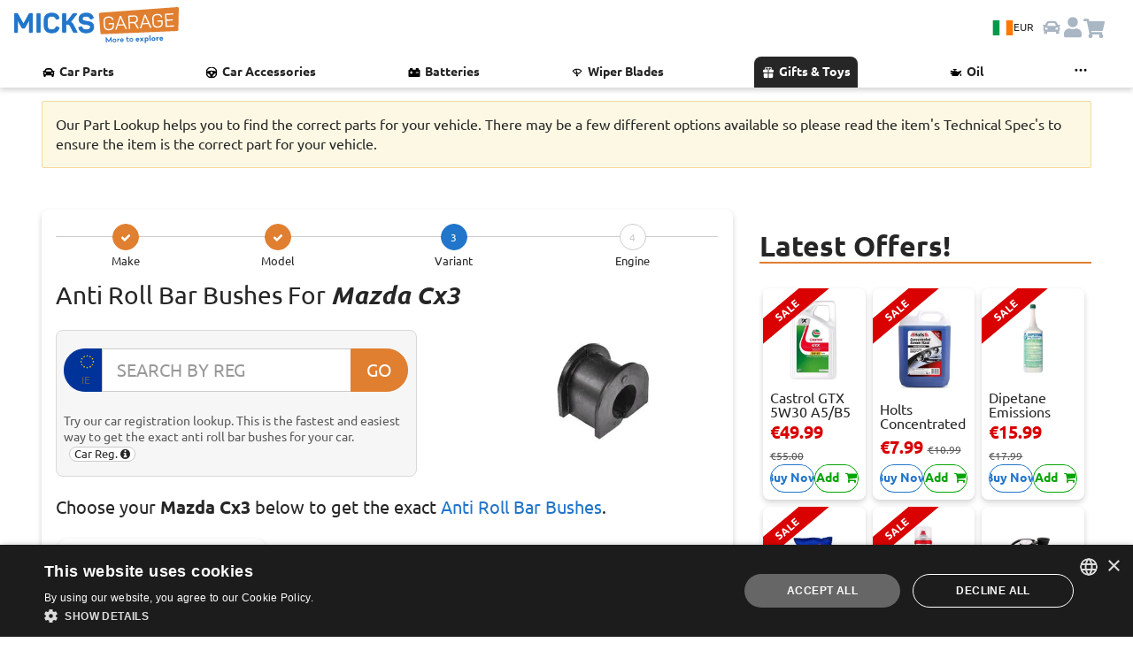

--- FILE ---
content_type: text/html; charset=utf-8
request_url: https://www.micksgarage.com/d/anti-roll-bar-bushes/mazda/mazda-cx3
body_size: 76806
content:
<!DOCTYPE html><html lang="en" data-critters-container><head><script>(function(w,i,g){w[g]=w[g]||[];if(typeof w[g].push=='function')w[g].push(i)})
(window,'GTM-5SS78GW','google_tags_first_party');</script><script>(function(w,d,s,l){w[l]=w[l]||[];(function(){w[l].push(arguments);})('set', 'developer_id.dY2E1Nz', true);
		var f=d.getElementsByTagName(s)[0],
		j=d.createElement(s);j.async=true;j.src='/iagl/';
		f.parentNode.insertBefore(j,f);
		})(window,document,'script','dataLayer');</script>
    <base href="/">
    <link rel="preconnect" href="https://liveservices.micksgarage.com">
    <link rel="preconnect" href="https://imagetin.micksgarage.com">
    <!-- <link rel="prefetch" as="script" href="https://www.google-analytics.com/analytics.js"> -->
    <!-- <link rel="prefetch" as="script" href="https://bat.bing.com/bat.js"> -->
    <!-- <link rel="preload" as="image" type="image/png" href="/assets/graphics/micksgarage-logo-notag-3.png"> -->
    <meta http-equiv="Content-Type" content="text/html; charset=utf-8">
    <meta name="viewport" content="width=device-width, initial-scale=1.0">
    <!-- change viewport could break css -->
    <meta http-equiv="X-UA-Compatible" content="IE=edge">
    <meta name="mobile-web-app-capable" content="yes">
    <meta name="robots" content="index, follow">
    <!-- favicons -->
    <link rel="apple-touch-icon" sizes="180x180" href="/assets/favicon/apple-touch-icon.png?v=sd435k2dg">
    <link rel="icon" type="image/png" sizes="32x32" href="/assets/favicon/favicon-32x32.png?v=sd435k2dg">
    <link rel="icon" type="image/png" sizes="194x194" href="/assets/favicon/favicon-194x194.png?v=sd435k2dg">
    <link rel="icon" type="image/png" sizes="192x192" href="/assets/favicon/android-chrome-192x192.png?v=sd435k2dg">
    <link rel="icon" type="image/png" sizes="16x16" href="/assets/favicon/favicon-16x16.png?v=sd435k2dg">

    <link rel="apple-touch-icon" sizes="180x180" href="/assets/favicon/apple-touch-icon.png">
    <link rel="icon" type="image/png" sizes="32x32" href="/assets/favicon/favicon-32x32.png">
    <link rel="icon" type="image/png" sizes="16x16" href="/assets/favicon/favicon-16x16.png">
    <link rel="manifest" href="/assets/favicon/site.webmanifest">
    <link rel="mask-icon" href="/assets/favicon/safari-pinned-tab.svg" color="#0073b1">
    <link rel="preload" href="/assets/fonts/Ubuntu/Ubuntu-Regular.woff2" as="font" type="font/woff2" crossorigin="anonymous">
    <link rel="preload" href="/assets/fonts/Ubuntu/Ubuntu-Bold.woff2" as="font" type="font/woff2" crossorigin="anonymous">
    <meta name="msapplication-TileColor" content="#0073b1">
    <meta name="msapplication-TileImage" content="/assets/favicon/mstile-144x144.png">
    <meta name="theme-color" content="#ffffff">

    <meta name="google-site-verification" content="AIunZozHMczf1AKVV8YXvao-savM2TWBxf7irRXsrVo">
    <meta name="msvalidate.01" content="C0A2EC9A9918D755990C02CBB73019DA">
    <meta name="ahrefs-site-verification" content="3ef4045a199b8611ad5365dd62fa0d3ba630553db06fe0820da4141d22e879db">
    <meta name="theme-color" content="#1976d2">

    <!-- Google Tag Manager -->
    <script>
    if (navigator.userAgent.indexOf('Lighthouse') == -1) {
        (function (w, d, s, l, i) {
        w[l] = w[l] || [];
        w[l].push({
            'gtm.start': new Date().getTime(),
            event: 'gtm.js'
        });
        var f = d.getElementsByTagName(s)[0],
            j = d.createElement(s),
            dl = l != 'dataLayer' ? '&l=' + l : '';
        j.async = true;
        j.src =
            'https://www.googletagmanager.com/gtm.js?id=' + i + dl +
            '&gtm_auth=gVAzRMI9P99788Osjhppiw&gtm_preview=env-2&gtm_cookies_win=x';
        f.parentNode.insertBefore(j, f);
        })(window, document, 'script', 'dataLayer', 'GTM-5SS78GW');
    }
    </script>
    <!-- End Google Tag Manager -->

    <meta name="twitter:card" content="summary_large_image">
    <meta name="twitter:site" content="@MicksGarage">
    <meta property="og:type" content="website">
    <meta property="og:site_name" content="MicksGarage.com">
    <meta name="fb:app_id" content="182417779528">

<style>:root{--light-blue: #e3f1ff;--blue: #2175ca;--dark-blue: #1a5c9f;--orange: #e07f30;--green: #04a404;--dark-green: #007a00;--light-red: 249, 190, 190, 100;--red: #d90101;--black: #262626;--grey: #595959;--stroke-grey: #d9d9d9;--light-grey: #f0f0f0;--lightest-grey: #f6f6f6;--white: #ffffff;--carRacks-blue: #131a46;--carRacks-orange: #fa935b;--highlight-lemon-yellow: #ffff77;--highlight-lime-green: #AEFF77;--highlight-mint-green: #77ff92;--highlight-aqua: #77ffe4;--highlight-blue: #77c9ff;--highlight-dark-blue: #7777ff;--highlight-purple: #c977ff;--highlight-violet: #ff77e4;--highlight-red: #ff7792;--highlight-orange: #ffae77;--box-shadow: 0 3px 6px rgba(0, 0, 0, .175);--box-shadow-light: 0 3px 6px rgba(2, 2, 0, .1);--box-shadow-heavy: 0 3px 6px rgba(2, 2, 0, .5);--box-shadow-inverse: 0 -3px 6px rgba(0, 0, 0, .175);--box-shadow-heavy-inverse: 0 -3px 6px rgba(2, 2, 0, .5);--paragraph-color: #262626;--links-color: #262626;--text-xl-size: 2rem;--text-lg-size: 1.5em;--text-md-size: 1.25rem;--text-p-size: 1rem;--text-sm-size: .875rem;--text-xs-size: .75rem;--spacer: 1rem;--header-height: 64px}html{font-size:16px}@font-face{font-family:Ubuntu;src:url(/assets/fonts/Ubuntu/Ubuntu-Regular.woff2) format("woff2"),url(/assets/fonts/Ubuntu/Ubuntu-Regular.woff) format("woff");font-weight:400;font-style:normal;font-display:swap}@font-face{font-family:Ubuntu;src:url(/assets/fonts/Ubuntu/Ubuntu-Bold.woff2) format("woff2"),url(/assets/fonts/Ubuntu/Ubuntu-Bold.woff) format("woff");font-weight:700;font-style:normal;font-display:swap}@font-face{font-family:Ubuntu;src:url(/assets/fonts/Ubuntu/Ubuntu-Light.woff2) format("woff2"),url(/assets/fonts/Ubuntu/Ubuntu-Light.woff) format("woff");font-weight:200;font-style:normal;font-display:swap}@font-face{font-family:Ubuntu;src:url(/assets/fonts/Ubuntu/Ubuntu-Italic.woff2) format("woff2"),url(/assets/fonts/Ubuntu/Ubuntu-Italic.woff) format("woff");font-weight:400;font-style:italic;font-display:swap}@font-face{font-family:Ubuntu;src:url(/assets/fonts/Ubuntu/Ubuntu-BoldItalic.woff2) format("woff2"),url(/assets/fonts/Ubuntu/Ubuntu-BoldItalic.woff) format("woff");font-weight:700;font-style:italic;font-display:swap}.text-p-size{font-size:var(--text-p-size)}.text-sm-size{font-size:var(--text-sm-size)}.text-xs-size{font-size:var(--text-xs-size)}.text-bold{font-weight:700}.a-link{border:0;cursor:pointer;color:var(--blue)!important;text-decoration:underline;width:-moz-fit-content;width:fit-content}.a-link *{color:var(--blue)}.a-link-hover{transition:.15s ease-in-out}.a-link-hover:hover{transform:scale(.95)}@media (hover: hover){.a-link-hover:hover{transform:scale(1.01);text-decoration:underline}}.box-shadow-inverse{box-shadow:var(--box-shadow-inverse)}.px-0{padding-right:0!important;padding-left:0!important}.px-3{padding-right:var(--spacer)!important;padding-left:var(--spacer)!important}.py-0{padding-top:0!important;padding-bottom:0!important}.py-2{padding-top:calc(var(--spacer) * .5)!important;padding-bottom:calc(var(--spacer) * .5)!important}.py-4{padding-top:calc(var(--spacer) * 1.5)!important;padding-bottom:calc(var(--spacer) * 1.5)!important}.pb-0{padding-bottom:0!important}.pb-5{padding-bottom:calc(var(--spacer) * 3)!important}.mb-0{margin-bottom:0!important}.mb-5{margin-bottom:calc(var(--spacer) * 3)!important}.flex{display:flex}.flex-row{flex-direction:row}.ani-link-hover{transition:.15s ease-in-out;color:var(--black)!important}.ani-link-hover:hover{transform:scale(.9)}@media (hover: hover){.ani-link-hover:hover{transform:scale(1.025);text-decoration:underline}}.ani-box-shadow-hover{transition:.15s ease-in-out;box-shadow:var(--box-shadow)}.ani-box-shadow-hover:hover{box-shadow:var(--box-shadow-heavy)}@media (hover: hover){.ani-box-shadow-hover:hover{box-shadow:var(--box-shadow-heavy)}}.navbar-btn-country{align-items:center;justify-content:center;background-color:var(--light-blue);border:none!important;border-radius:24px;cursor:pointer;display:flex;flex-wrap:nowrap;gap:.5rem;padding:.5rem;position:relative}.navbar-btn-country .flag-icon{background-size:cover;border:1px solid var(--stroke-grey);font-size:1.5rem;height:17px;width:24px}.navbar-btn-country .navbar-currency-code{color:var(--black);font-size:.75rem;display:inline}@media screen and (max-width: 737px){.navbar-btn-country{background-color:var(--white);padding:0}.navbar-btn-country .navbar-currency-code{display:none}}html{font-family:Ubuntu,sans-serif;-ms-text-size-adjust:100%;-webkit-text-size-adjust:100%}aside,footer,section{display:block}a{background-color:transparent;text-decoration:none;color:var(--black)}a:active,a:hover{outline:0}b,strong{font-weight:700}h1{margin:.67em 0}img{border:0;vertical-align:middle}svg:not(:root){overflow:hidden}button,input{font:inherit;margin:0;color:inherit}button{text-transform:none}button{cursor:pointer;-webkit-appearance:button}button[disabled]{cursor:default}button::-moz-focus-inner,input::-moz-focus-inner{padding:0;border:0}input{line-height:normal;border-radius:30px}*,:after,:before{box-sizing:border-box}html{font-size:16px;-webkit-tap-highlight-color:transparent;height:100%;touch-action:manipulation}body{margin:0;font-family:Ubuntu,Helvetica,sans-serif;font-size:16px;line-height:1.4;color:var(--black)}button,input{font-family:inherit;font-size:inherit;line-height:inherit}a:focus,a:hover{color:#0073b1}a:focus{outline:0}.img-responsive{display:block;max-width:100%;height:auto}hr{box-sizing:content-box;height:0;margin-top:24px;margin-bottom:24px;border:0;border-top:1px solid #575757}h1,h2,h3,h4,h5{font-family:inherit;font-weight:500;line-height:1.1;color:var(--black)}h5 small{font-weight:400;line-height:1;color:#575757}h1,h2,h3{margin-top:24px;margin-bottom:12px}h4,h5{margin-top:12px;margin-bottom:12px}h5 small{font-size:75%}h1{font-size:32px}h2{font-size:28px}h3{font-size:24px}h4{font-size:20px}h5{font-size:16px}p{margin:0 0 12px}small{font-size:81%}.text-center{text-align:center}.text-muted{color:var(--grey)}ul{margin-top:0;margin-bottom:12px}.list-inline{padding-left:0;list-style:none}.list-inline{margin-left:-5px}.list-inline>li{display:inline-block;padding-right:5px;padding-left:5px}.container{margin-right:auto;margin-left:auto;padding-right:15px;padding-left:15px}@media (min-width:736px){.container{width:100%}}@media (min-width:1023px){.container{width:85%}}.container-fluid{margin-right:auto;margin-left:auto;padding-right:15px;padding-left:15px}.row{margin-right:-15px;margin-left:-15px}.col-lg-4,.col-lg-8,.col-md-1,.col-md-10,.col-md-12,.col-md-4,.col-md-6,.col-md-7,.col-md-8,.col-xs-12,.col-xs-4{position:relative;min-height:1px;padding-right:15px;padding-left:15px}.col-xs-12,.col-xs-4{float:left}.col-xs-12{width:100%}.col-xs-4{width:33.33333333%}.col-xs-offset-4{margin-left:33.33333333%}@media (min-width:736px){.col-md-1,.col-md-10,.col-md-12,.col-md-4,.col-md-6,.col-md-7,.col-md-8{float:left}.col-md-12{width:100%}.col-md-10{width:83.33333333%}.col-md-8{width:66.66666667%}.col-md-7{width:58.33333333%}.col-md-6{width:50%}.col-md-4{width:33.33333333%}.col-md-1{width:8.33333333%}.col-md-offset-3{margin-left:25%}.col-md-offset-0{margin-left:0}}@media (min-width:1023px){.col-lg-4,.col-lg-8{float:left}.col-lg-8{width:66.66666667%}.col-lg-4{width:33.33333333%}}.form-control{font-size:16px;line-height:1.5;display:block;color:#575757}.form-control{width:100%;height:38px;padding:6px 12px;transition:border-color .15s ease-in-out,box-shadow .15s ease-in-out;border:1px solid #ccc;background-color:#fff;background-image:none}.form-control,.form-control:focus{box-shadow:none}.form-control::-moz-placeholder{opacity:1;color:#999}.form-control:-ms-input-placeholder{color:#999}.form-control::-webkit-input-placeholder{color:#999}.form-control::-ms-expand{border:0;background-color:transparent}.btn{font-size:16px;font-weight:400;line-height:1.5;display:inline-block;margin-bottom:0;padding:10px;cursor:pointer;-webkit-user-select:none;user-select:none;text-align:center;vertical-align:middle;border:1px solid transparent;border-radius:30px;background-image:none;touch-action:manipulation}.btn:active:focus,.btn:focus{outline:0}.btn:focus,.btn:hover{text-decoration:none;color:#f47d30}.btn:active{outline:0;background-image:none;box-shadow:none}.btn[disabled]{cursor:not-allowed;opacity:.65;box-shadow:none;filter:alpha(opacity=65)}.btn-default,.btn-default:focus{color:var(--black);border-color:#ccc;background-color:#fff}.btn-default:active,.btn-default:hover{border-color:#ccc;background-color:#fff}.btn-default:active:focus,.btn-default:active:hover{color:var(--black);border-color:#ccc;background-color:#fff}.btn-default:active{color:var(--black);background-image:none}.btn-default[disabled]:focus,.btn-default[disabled]:hover{border-color:#ccc;background-color:#fff}.btn-link{font-weight:400;color:var(--black);border-radius:0}.btn-link,.btn-link:active{background-color:transparent;box-shadow:none}.btn-link,.btn-link:active,.btn-link:focus,.btn-link:hover{border-color:transparent}.btn-link:focus,.btn-link:hover{text-decoration:underline;color:#0073b1;background-color:transparent}.btn-xs{font-size:13px;line-height:1.5;padding:1px 5px;border-radius:30px}.input-group{position:relative;display:table;border-collapse:separate}.input-group .form-control{position:relative;z-index:2;float:left;width:100%;margin-bottom:0}.input-group .form-control:focus{z-index:3}.input-group-lg>.form-control,.input-group-lg>.input-group-addon,.input-group-lg>.input-group-btn>.btn{font-size:20px;line-height:1.3333333;height:49px;padding:10px 16px;border-radius:30px}.input-group .form-control,.input-group-addon,.input-group-btn{display:table-cell}.input-group .form-control:not(:first-child):not(:last-child),.input-group-addon:not(:first-child):not(:last-child),.input-group-btn:not(:first-child):not(:last-child){border-radius:0}.input-group-addon,.input-group-btn{width:1%;vertical-align:middle;white-space:nowrap}.input-group-addon{font-size:16px;font-weight:400;line-height:1;padding:6px 12px;text-align:center;color:#575757;border:1px solid #ccc;border-radius:30px;background-color:#fff}.input-group .form-control:first-child,.input-group-addon:first-child,.input-group-btn:first-child>.btn,.input-group-btn:last-child>.btn:not(:last-child):not(.dropdown-toggle){border-top-right-radius:0;border-bottom-right-radius:0}.input-group-addon:first-child{border-right:0}.input-group .form-control:last-child,.input-group-addon:last-child,.input-group-btn:first-child>.btn:not(:first-child),.input-group-btn:last-child>.btn{border-top-left-radius:0;border-bottom-left-radius:0}.input-group-addon:last-child{border-left:0}.input-group-btn{font-size:0;white-space:nowrap}.input-group-btn,.input-group-btn>.btn{position:relative}.input-group-btn>.btn:active,.input-group-btn>.btn:focus,.input-group-btn>.btn:hover{z-index:2}.input-group-btn:first-child>.btn{margin-right:-1px}.input-group-btn:last-child>.btn{z-index:2;margin-left:-1px}.alert{margin-bottom:24px;padding:15px;border:1px solid transparent;box-shadow:var(--box-shadow)}.alert>p{margin-bottom:0}.well{min-height:20px;margin-bottom:20px;padding:15px;border-radius:0;background-color:#fff}.container-fluid:after,.container-fluid:before,.container:after,.container:before,.row:after,.row:before{display:table;content:" "}.container-fluid:after,.container:after,.row:after{clear:both}.hidden{display:none!important}.flag-icon{background-size:contain;background-position:50%;background-repeat:no-repeat}.flag-icon{position:relative;display:inline-block;width:1.33333333em;line-height:1em}.flag-icon:before{content:"\a0"}/*!
 *  Font Awesome 4.7.0 by @davegandy - http://fontawesome.io - @fontawesome
 *  License - http://fontawesome.io/license (Font: SIL OFL 1.1, CSS: MIT License)
 */@font-face{font-family:FontAwesome;font-display:swap!important;src:url(/assets/fonts/fontawesome-webfont.eot?v=4.7.0);src:url(/assets/fonts/fontawesome-webfont.eot?#iefix&v=4.7.0) format("embedded-opentype"),url(/assets/fonts/fontawesome-webfont.woff?v=4.7.0) format("woff"),url(/assets/fonts/fontawesome-webfont.woff2?v=4.7.0) format("woff2"),url(/assets/fonts/fontawesome-webfont.ttf?v=4.7.0) format("truetype"),url(/assets/fonts/fontawesome-webfont.svg?v=4.7.0#fontawesomeregular) format("svg");font-weight:400;font-style:normal}.fa{display:inline-block;font: 14px/1 FontAwesome;font-size:inherit;text-rendering:auto;-webkit-font-smoothing:antialiased;-moz-osx-font-smoothing:grayscale}.fa-stack{position:relative;display:inline-block;width:2em;height:2em;line-height:2em;vertical-align:middle;text-align:center}.fa-stack-1x{position:absolute;left:0;width:100%;text-align:center}.fa-stack-1x{line-height:inherit}.fa-check:before{content:"\f00c"}.fa-shopping-cart:before{content:"\f07a"}.fa-angle-left:before{content:"\f104"}.fa-bars:before{content:"\f0c9"}.fa-facebook:before{content:"\f09a"}.fa-linkedin:before{content:"\f0e1"}.fa-pinterest:before{content:"\f0d2"}.fa-twitter:before{content:"\f099"}.fa-youtube-play:before{content:"\f16a"}.fa-plus:before{content:"\f067"}.fa-info-circle:before{content:"\f05a"}@media print{*{background-color:transparent!important;color:var(--black)!important}.no-print{display:none!important}.well{padding:0!important;margin:0!important;border:0!important;border-radius:0!important;box-shadow:none!important}h1,h2,h3{font-size:24px!important}}.placeholder{display:block;position:relative;width:100%;background:#fff;z-index:1}.placeholder.square{padding-top:100%}.placeholder .img-item{position:absolute;top:0;left:0;width:100%;height:auto;object-fit:cover;z-index:10}a:hover .placeholder{background:#fff}h1{max-width:599px}.push{min-height:150px}#app{position:relative;display:block}.card-icons img{image-rendering:-webkit-optimize-contrast;image-rendering:auto}app-featured-products{display:block;position:relative}.car-selector-right{margin-bottom:24px}.car-reg{margin-top:12px;margin-bottom:12px}small{line-height:1.3;display:block;margin-top:6px}.badges{margin:18px 0}button{text-transform:capitalize;position:relative;background-color:transparent;color:var(--orange);border:1px solid var(--orange);overflow:visible;outline:0}p{display:inline-block}.car-selection-header h5{line-height:1.3}.car-well-border{height:100%;border-top:2px solid var(--orange);border-bottom:2px solid var(--orange)}.car-landing h1,.car-selection-header h1{font-weight:700;text-transform:capitalize}.car-selection-header a{color:var(--blue);text-transform:capitalize}.car-selection-header a:hover{color:var(--orange)}.dept-description-body{margin-top:16px;margin-bottom:4px}.dept-description-body h2{font-size:22px;font-weight:700;text-transform:capitalize}.car-landing-wrap{margin-bottom:50px}.car-selection-stepwizard{margin-bottom:16px}h2{display:block;margin:0 0 10px}small{color:var(--grey)}.car-landing-wrap:last-of-type{margin-top:0;margin-bottom:10px}.car-well-border{border-radius:0;padding:15px;position:relative;overflow:hidden}.car-landing{padding-top:30px}.car-selection-header h1{font-size:28px;margin:0}#car-reg-flag{background-image:url(/assets/flags/eu_flag.svg);background-position:10px 4px;background-size:73%;background-repeat:no-repeat;background-color:#039;color:#fff;border-color:#039}#car-reg-flag small{position:relative;top:8px;left:3px;font-size:12px}.car-wrap{padding-bottom:60px}.dept-description-body p{display:block;font-size:14px}.alert{margin:1px 0;bottom:1px;left:0;width:100%;z-index:2000}footer section:first-of-type{border-top:1px solid #ddd;border-bottom:1px solid #ddd;margin-top:-1px}footer ul{list-style:none;padding:0;overflow:hidden}footer ul li{padding-bottom:8px}footer ul li a{line-height:1;display:block;color:#595959}footer p{margin-bottom:0}.social-links p{display:block}.social-links a{padding-right:4px;margin-top:6px}.social-links a{position:relative;display:inline-block;overflow:hidden}.footer-bar{padding-top:12px;padding-bottom:12px;background-color:#fff}.fa-fb{background-color:#3b5998;color:#fff}.fa-lk{background-color:#007bb6;color:#fff}.fa-pt{background-color:#bd081c;color:#fff}.fa-tw{background-color:#1da1f2;color:#fff}.fa-yt{background-color:#e62117;color:#fff}body,html{height:100%;width:100%;overflow-x:hidden!important}.list-inline{margin-bottom:0}.well{width:100%;margin:0}app-back-to-top .back-top{color:#595959}.hidden{display:none!important}.back-top{bottom:15px}.back-top{position:relative;display:inline-block;margin-top:32px;margin-bottom:32px}app-back-to-top{position:relative;display:block}.back-top{padding:12px 0;font-size:13px;color:#595959}h4{margin:0;border:0!important}h3{padding-bottom:16px}.car-well-border{padding:15px;border:1px solid #ddd}.car-selection-stepwizard button.btn-orange:active,.car-selection-stepwizard button.btn-orange:focus,.car-selection-stepwizard button.btn-orange:hover,.car-selection-stepwizard button.btn-orange:visited{cursor:default!important;color:#fff;border-color:var(--orange);background-color:var(--orange)}.car-selection-stepwizard button.btn-blue:active,.car-selection-stepwizard button.btn-blue:focus,.car-selection-stepwizard button.btn-blue:hover,.car-selection-stepwizard button.btn-blue:visited{cursor:default!important;color:#fff;border-color:var(--blue);background-color:var(--blue)}.stepwizard-step small{margin-top:4px;display:block;color:var(--black)}.stepwizard-row{display:table-row}.stepwizard{display:table;width:100%;position:relative}.stepwizard-step button[disabled]{opacity:1!important;filter:alpha(opacity=100)!important;background:#fff;color:#ccc}.stepwizard-row:before{top:14px;bottom:0;position:absolute;content:" ";width:100%;height:1px;background-color:#ccc;z-index:1}.stepwizard-step{display:table-cell;text-align:center;position:relative;z-index:1000}.stepwizard-step .btn.btn-circle{width:30px;height:30px;text-align:center;padding:6px 0;font-size:12px;line-height:1.428571429}.btn-circle{border-radius:15px}*{-webkit-overflow-scrolling:touch}a:hover img{opacity:.5}.offline-bar{position:fixed;bottom:0;left:0;border-bottom:1px solid #ccc;text-align:center;z-index:5000;margin-top:0}.offline-bar p{margin:0;padding:8px 0;line-height:1;text-align:center}a:hover{cursor:pointer}body{background-color:#fff}div:focus{outline:0}.btn,a,button{white-space:normal}a:hover{color:var(--blue)}.red-bg{background-color:var(--red)!important}.yellow-bg{background-color:#ff0!important}.btn-blue,.btn-blue:focus{color:#fff;border-color:var(--blue);background-color:var(--blue)}.btn-orange,.btn-orange:focus{color:#fff;border-color:var(--orange);background-color:var(--orange)}.btn-blue:hover,.btn-default:hover,.btn-orange:hover{color:var(--blue);background-color:#fff;border-color:var(--blue)}.form-control:focus{outline:0;border-color:#ccc}.alert{position:relative;display:block;overflow:hidden;margin-top:16px;margin-bottom:16px;box-shadow:none;border-color:#e00000;border-radius:2px}.flex{display:flex!important;flex-wrap:wrap;flex-flow:wrap}.flex-row{flex-wrap:wrap;flex-flow:wrap;flex-direction:row}.flex:before,.flex:after,.flex-row:before,.flex-row:after{content:normal}.flex-self-center{align-self:center;-webkit-align-self:center}#siteVersion{display:block}#siteVersion small{color:#777;margin:0;font-size:11px}.reg-disclaimer{position:relative;display:inline-block;margin:0 0 0 6px;max-width:100px;line-height:1}.car-selection-header{margin-bottom:8px}.social-links a .fa-stack{width:40px;height:40px;line-height:40px;margin:0 10px 10px 0;border-radius:12px}.social-links a .fa{font-size:24px}.car-reg-submit{min-width:65px}.alert-tec-doc{z-index:1000;background-color:#fcf8e3;border-color:#f5d89e}.position-relative{position:relative}@media (min-width: 1921px){.container{width:1800px}}@media (max-width: 1920px){.container{width:80%}}@media (max-width: 1919px){.container{width:88%}}@media (max-width: 1440px){.container{width:95%}}@media (max-width: 1280px){.fa-stack{width:1.4em;height:1.4em;line-height:1.4em}.fa-stack-1x{font-size:.9em}}@media (max-width: 1024px){@media (hover: hover){*:not(#cartIcon){opacity:1!important}}.container{width:96%}.list-inline>li{padding-right:0;padding-left:0}.fa-stack{width:1.2em;height:1.2em;line-height:1.1em}.fa-stack-1x{font-size:.8em}.well{padding:15px}}@media (max-width: 1023px){.social-links a .fa-stack{width:40px;height:40px;line-height:40px;margin:0 20px 20px 0}.social-links a .fa{font-size:24px}.car-selection-header .reg-disclaimer{margin:0}}@media (max-width: 1023px){.social-links a .fa-stack{margin:0 14px 14px 0}.badges{text-align:center}body{word-wrap:break-word!important}}@media (max-width:800px){.car-landing{padding-top:10px}.footer-bar{padding-bottom:20px}.footer-bar p small{display:block}footer ul li{padding:12px 8px}}@media (max-width:767px){.car-reg,.car-selection-header{margin-bottom:0}h2{height:auto}.back-top{position:relative;right:inherit;bottom:inherit;color:#575757;margin-top:16px;margin-bottom:16px}.container{width:100%}.container section>.well{margin-bottom:0}}@media (max-width:425px){.car-selection-header{margin-bottom:8px}.car-selection-header h1{font-size:22px}.featured{margin-top:10px}.fa-stack{width:1.4em;height:1.4em;line-height:1.4em}.fa-stack-1x{font-size:.9em}.badges{text-align:left}}@media (max-width:320px){.social-links a .fa-stack{width:32px;height:32px;line-height:32px;margin:0 12px 12px 0}}:root{--btn-main-color: var(--blue);--btn-secondary-color: var(--white)}.btn-color-blue{--btn-main-color: var(--blue)}.btn-color-green{--btn-main-color: var(--green)}.btn-color-grey{--btn-main-color: var(--grey)}.button-group{display:flex;flex-direction:row;justify-content:space-between;gap:.1rem;width:100%}@media screen and (max-width: 567px){.button-group{flex-wrap:wrap;gap:.25rem}}.btn-anim{background:var(--btn-main-color, --blue);border-color:var(--btn-main-color, --blue);color:var(--btn-main-color, --blue);outline-color:var(--btn-main-color, --blue);display:flex;align-items:center;border:solid 1px;border-radius:100px;font-size:var(--text-sm-size);font-weight:700;min-height:32px;justify-content:center;text-align:center;width:100%;white-space:nowrap;position:relative;overflow:hidden}.btn-anim:disabled{cursor:not-allowed;opacity:.5;filter:grayscale(1)}.btn-anim:hover:not(:disabled){box-shadow:var(--box-shadow);border-color:var(--btn-secondary-color, --blue)}.btn-anim span{transition:all .35s;z-index:1}.btn-anim:hover:not(:disabled) span{text-shadow:var(--box-shadow-heavy)}.btn-anim:after{content:"";background:var(--btn-secondary-color, --white);border-radius:100%;height:400%;position:absolute;transition:ease-in-out .25s;width:110%;z-index:0}.btn-anim:hover:not(:disabled):after{transform:translate(100%) translateY(-50%)}.btn-anim span{color:var(--btn-main-color, --blue)}.btn-anim:hover:not(:disabled) span{color:var(--btn-secondary-color, --white)}
</style><link rel="stylesheet" href="styles.4f49919bb65d632f.css" media="print" onload="this.media='all'"><noscript><link rel="stylesheet" href="styles.4f49919bb65d632f.css"></noscript><style ng-app-id="micksgarage-project">.toastr[_ngcontent-micksgarage-project-c1020347540]{position:fixed;right:10px;top:20px;max-width:330px;width:100%;max-height:100vh;overflow-x:hidden;overflow-y:scroll;z-index:3062}.toastr-container[_ngcontent-micksgarage-project-c1020347540]{display:flex;flex-direction:column;height:auto;transition:all .2s ease-in-out}.toastr-alert[_ngcontent-micksgarage-project-c1020347540]{animation:_ngcontent-micksgarage-project-c1020347540_slide-in .2s ease;border-radius:.5rem;box-shadow:var(--box-shadow-heavy);top:20px;margin:.35rem 0;padding:1rem;height:-moz-fit-content;height:fit-content;opacity:1;position:sticky;overflow-x:auto}.anim-fade-out[_ngcontent-micksgarage-project-c1020347540]{animation:_ngcontent-micksgarage-project-c1020347540_fade-out .2s ease;visibility:hidden;opacity:0}@keyframes _ngcontent-micksgarage-project-c1020347540_slide-in{0%{transform:translate(100%);opacity:0}80%{opacity:1}to{transform:translate(0)}}@keyframes _ngcontent-micksgarage-project-c1020347540_fade-out{0%{visibility:visible;transform:translateY(0);opacity:1}to{transform:translateY(-20px);opacity:0;visibility:hidden}}.timer-bar[_ngcontent-micksgarage-project-c1020347540]{position:absolute;bottom:0;left:0;background-color:#0000004d;transition:all ease-in-out;height:5px;width:100%;animation:_ngcontent-micksgarage-project-c1020347540_timer ease-in-out}.toastr-alert[_ngcontent-micksgarage-project-c1020347540]:hover   .timer-bar[_ngcontent-micksgarage-project-c1020347540]{animation-play-state:paused}@keyframes _ngcontent-micksgarage-project-c1020347540_timer{0%{width:100%}to{width:0}}.toastr-alert.success[_ngcontent-micksgarage-project-c1020347540], .toastr-alert.success[_ngcontent-micksgarage-project-c1020347540]   .toastr-alert-text[_ngcontent-micksgarage-project-c1020347540], .toastr-alert.success[_ngcontent-micksgarage-project-c1020347540]   .alert-icon[_ngcontent-micksgarage-project-c1020347540]{background-color:var(--green);color:var(--black)!important}.toastr-alert.error[_ngcontent-micksgarage-project-c1020347540], .toastr-alert.error[_ngcontent-micksgarage-project-c1020347540]   .toastr-alert-text[_ngcontent-micksgarage-project-c1020347540], .toastr-alert.error[_ngcontent-micksgarage-project-c1020347540]   .alert-icon[_ngcontent-micksgarage-project-c1020347540]{background-color:var(--red);color:var(--white)!important}.toastr-alert.warn[_ngcontent-micksgarage-project-c1020347540], .toastr-alert.warn[_ngcontent-micksgarage-project-c1020347540]   .toastr-alert-text[_ngcontent-micksgarage-project-c1020347540], .toastr-alert.warn[_ngcontent-micksgarage-project-c1020347540]   .alert-icon[_ngcontent-micksgarage-project-c1020347540]{background-color:var(--orange);color:var(--black)!important}.toastr-alert.info[_ngcontent-micksgarage-project-c1020347540], .toastr-alert.info[_ngcontent-micksgarage-project-c1020347540]   .toastr-alert-text[_ngcontent-micksgarage-project-c1020347540], .toastr-alert.info[_ngcontent-micksgarage-project-c1020347540]   .alert-icon[_ngcontent-micksgarage-project-c1020347540]{background-color:var(--dark-blue);color:var(--white)!important}.toastr-alert[_ngcontent-micksgarage-project-c1020347540]   .toastr-alert-text[_ngcontent-micksgarage-project-c1020347540]{overflow:hidden;position:relative;width:100%}.toastr-alert[_ngcontent-micksgarage-project-c1020347540]   .toastr-alert-text[_ngcontent-micksgarage-project-c1020347540]   p[_ngcontent-micksgarage-project-c1020347540]:first-child{font-weight:700}.toastr-alert[_ngcontent-micksgarage-project-c1020347540]   .toastr-alert-text[_ngcontent-micksgarage-project-c1020347540]   p[_ngcontent-micksgarage-project-c1020347540]{margin:0}.toastr-alert-message[_ngcontent-micksgarage-project-c1020347540]:has(a), a[_ngcontent-micksgarage-project-c1020347540]{color:inherit!important;font-weight:700;text-decoration:underline}.toastr-alert[_ngcontent-micksgarage-project-c1020347540]   .alert-icon[_ngcontent-micksgarage-project-c1020347540]{font-size:1.5rem;color:#fff}.toastr-alert-wrapper[_ngcontent-micksgarage-project-c1020347540]{position:relative;align-items:center;display:flex;flex-direction:row;flex-wrap:nowrap;gap:.8rem;justify-content:flex-start}.toastr-close-button[_ngcontent-micksgarage-project-c1020347540]{border:0;padding:0;width:20px;height:20px;margin:0;color:var(--black);font-size:1.2rem;top:-15px;right:-10px;position:absolute;z-index:1}@media screen and (max-width: 568px){.toastr[_ngcontent-micksgarage-project-c1020347540]{right:0;top:0;max-width:100%;width:100%}.toastr-alert[_ngcontent-micksgarage-project-c1020347540]{margin:.35rem .5rem}}</style><style ng-app-id="micksgarage-project">.navbar-container{box-shadow:var(--box-shadow);position:relative;z-index:1500}.navbar-ux{align-items:center;background-color:var(--white);display:flex;flex-direction:row;gap:0;justify-content:space-between;height:var(--header-height);padding:.5rem 1rem;position:relative;padding-bottom:10px;overflow-y:visible;z-index:1501;width:100vw}.navbar-ux.mobile-menu-is-open{top:0;z-index:1501;position:fixed}.navbar-menu-group,.nabvar-icon-group{align-items:center;display:flex;flex-direction:row;gap:.5rem;justify-content:space-between}.navbar-logo{width:63px}.navbar-logo img{width:100%}.navbar-logo svg{width:100%}@media screen and (max-width: 425px){.navbar-ux{padding:.5rem}.navbar-logo{width:50px}}@media screen and (max-width: 767px){.navbar-logo app-logo-svg:first-child{display:none}.navbar-logo app-logo-svg:last-child{display:block}}@media screen and (min-width: 768px){.navbar-logo app-logo-svg:first-child{display:block}.navbar-logo app-logo-svg:last-child{display:none}}.navbar-input{min-width:30%;width:100%}.navbar-input input{background-color:var(--light-grey);background-image:url(./assets/icons/icon-search.svg);background-position:8px;background-repeat:no-repeat;background-size:20px;border:none;color:var(--black);font-size:16px;height:43px;padding:.5rem 2rem;top:12px;outline-style:none;transition:all ease-in-out .2s;z-index:0}.navbar-input input[type=text]:focus{color:var(--black)}.navbar-input.navbar-input-sm input{position:absolute;left:-30px;right:0;margin-left:auto;margin-right:auto;width:clamp(7rem,40vw - 2rem,25rem)}.navbar-input.navbar-input-sm input:focus{box-shadow:var(--box-shadow);left:0%;width:92vw;z-index:10}.navbar-input.navbar-input-lg input{width:100%}.navbar-input.navbar-input-lg input:focus{box-shadow:var(--box-shadow);width:clamp(20rem,55vw - 1.75rem,35rem);z-index:10}.navbar-input input::placeholder{color:var(--grey)}.navbar-input .button-clear-navbar{align-items:center;background-color:var(--stroke-grey);border:none;border-radius:50%;display:flex;height:25px;filter:grayscale(1);justify-content:center;padding:4px;position:absolute;visibility:hidden;width:25px;z-index:11}.navbar-input .button-clear-navbar img{height:12px;width:12px}.navbar-input.navbar-input-lg .button-clear-navbar{right:.6rem;top:8px}.navbar-input.navbar-input-sm .button-clear-navbar{right:clamp(2.2rem,0rem,0rem);top:1.3rem}.navbar-input.navbar-input-sm input[type=text]~.button-clear-navbar{visibility:hidden}.navbar-input.navbar-input-sm input[type=text]:focus~.button-clear-navbar{visibility:visible}.navbar-input .button-clear-navbar.show-button-clear-navbar{visibility:visible}.navbar-ux.mobile-menu-is-open .navbar-input{display:none}.navbar-btn-icon{align-items:center;border:0;display:flex;padding:0;position:relative;width:24px;height:24px}.navbar-btn-icon .icon{background-size:cover;background-position:center;background-repeat:no-repeat;height:inherit;width:inherit;z-index:0}.navbar-btn-grayed{filter:grayscale(.7) opacity(.5)}.logo-hover{transition:transform ease-in-out .15s}.logo-hover:hover,.logo-hover:active{transform:scale(1.05)}.btn-hover{transition:all ease-in-out .2s}.btn-hover:hover,.btn-hover:active{filter:invert();transform:scale(1.15)}.btn-country-hover{transition:all ease-in-out .2s}.btn-country-hover:hover{transform:scale(1.15)}.navbar-btn-icon.menu{color:var(--grey);font-size:1.5rem;display:block;height:auto}@media screen and (min-width: 768px){.navbar-btn-icon.menu{display:none}}.set-location-bar{background-color:var(--black)}@media screen and (min-width: 1024px){.navbar-btn-icon.menu{display:none}}@media screen and (min-width: 768px){.navbar-ux,.navbar-menu-group,.nabvar-icon-group{gap:1rem}.navbar-logo{min-width:186px}.navbar-input.navbar-input-sm{display:none}.navbar-input.navbar-input-lg{display:block;position:relative}.navbar-input.navbar-input-lg input:focus{width:100%}}@media screen and (max-width: 767px){.navbar-input.navbar-input-sm{display:block}.navbar-input.navbar-input-lg{display:none}}.search-results-box{animation:fade-in .3s ease;background:var(--white);border-radius:.5rem;box-shadow:0 0 7px #0006;display:flex;flex-direction:row;flex-wrap:wrap;padding:.5rem;position:absolute;top:3.2rem;overflow-y:scroll;width:100%;max-height:80vh}.search-results-box>div{font-size:var(--text-sm-size)}.search-results-box .search-category-group{padding:.5rem;width:33%}.search-results-box .search-category-group .search-category-group-wrapper,.search-suggestions{border:1px solid var(--stroke-grey);border-radius:.5rem;padding:1rem;height:100%}.search-results-box .search-category-group .search-category-group-wrapper:hover{background-color:#f3f3f3}.search-category-group-wrapper h5,.search-results-box .search-suggestions h5{font-size:var(--text-sm-size);color:var(--grey);font-weight:700;margin-top:0}.search-results-box .search-suggestions h5{margin-bottom:0}.search-result-item{cursor:pointer;font-size:var(--text-sm-size);padding:.25rem 0}.show-hide-results{cursor:pointer;color:var(--grey);font-size:var(--text-xs-size);font-style:italic;padding:.25rem 0}.search-result-item:hover,.show-hide-results:hover{text-decoration:underline}.search-results-box .search-no-matches{padding:.5rem;position:sticky;bottom:-.5rem;background-color:var(--white)}.search-results-box .search-suggestions,.search-results-box .search-no-matches{width:100%}.search-results-box .svg-icon{filter:brightness(0)}app-search-input .tag-wrap{animation:fade-in .3s ease;filter:drop-shadow(0px -4px 2px rgba(0,0,0,.2));position:absolute;z-index:1;padding-left:12px;left:0;top:42px}app-search-input .tag-wrap .tag{display:block;height:10px;width:15px;background-color:#fff;clip-path:polygon(50% 0%,0% 100%,100% 100%)}.close-search-popup{animation:fade-out .2s ease;opacity:0}@media screen and (min-width: 768px) and (max-width: 1024px){.search-results-box .search-category-group{width:50%}}@media screen and (max-width: 767px){.search-results-box{flex-direction:column;flex-wrap:nowrap;left:5%;top:64px;width:90%}.search-results-box .search-category-group{width:100%}app-search-input .tag-wrap{left:43%;padding-left:14px;top:58px}}@keyframes fade-in{0%{transform:translateY(-20px);opacity:0;visibility:hidden}to{visibility:visible;transform:translateY(0);opacity:1}}@keyframes fade-out{0%{visibility:visible;transform:translateY(0);opacity:1}to{transform:translateY(-20px);opacity:0;visibility:hidden}}
</style><style ng-app-id="micksgarage-project">#footer{background-color:var(--white)}.footer-back-to-top{padding:1rem}.footer-back-to-top,.footer-back-to-top .back-top{background-color:var(--blue);color:var(--white);font-size:var(--text-p-size)}.footer-back-to-top .back-top{margin:0;bottom:0;padding:0;position:relative}.footer-back-to-top .back-top:after{content:"\25b2";font-size:.65rem;position:absolute;top:.25rem;right:-1rem}.accordion-menu-container{background-color:var(--white);border-bottom:1px solid var(--stroke-grey);transition:all .15s ease-in-out}.accordion-menu-container__open{background-color:var(--light-grey)}.accordion-menu-group{transition:none;max-height:0;overflow:hidden;margin:0;transition:all .15s ease-in-out}.accordion-menu-group.open{max-height:500px;transition:.35s ease-in-out}@media screen and (min-width: 736px){.accordion-menu-container,.accordion-menu-container__open{background-color:var(--white)}.accordion-menu-container{border-bottom:none}.accordion-menu-container:nth-child(n+4){padding-top:1.5rem}.accordion-menu-button{pointer-events:none}.accordion-menu-button .arrow-button{display:none}.accordion-menu-group{max-height:1000px}}.accordion-menu-button{align-items:center;border:none;color:var(--paragraph-color);display:flex;flex-direction:row;justify-content:space-between;font-weight:700;text-align:left;text-transform:capitalize;padding:1rem .5rem;position:relative;width:100%}.accordion-menu-item{color:var(--paragraph-color);padding:1rem .5rem}.accordion-menu-item a{align-items:center;display:flex;flex-direction:row;gap:8px;filter:brightness(.1)}.accordion-menu-item-icon{background-size:var(--text-p-size);height:var(--text-p-size);min-width:var(--text-p-size);width:var(--text-p-size)}.arrow-button{display:block;position:relative;top:50%;width:var(--text-p-size);height:var(--text-p-size);background-image:url(./assets/icons/ux-icons/Icon_Arrow_Next.svg);transform:translate(-50%) rotate(90deg);transition:transform .25s ease-in-out,opacity .35s ease-in-out}.arrow-button__open{transform:translate(-30%,-25%) rotate(270deg)}.footer-main-section{background-color:var(--white);padding:2rem 0}@media screen and (max-width: 767px){.footer-main-section{padding:2rem 0}}.footer-mg-logo{padding-bottom:2.5rem;text-align:center;max-width:320px;margin:0 auto}.footer-mg-logo app-logo-svg .mg-logo{max-width:320px}@media screen and (min-width: 768px){.footer-mg-logo{margin:0}}.footer-badges,.footer-badges a{align-items:center;justify-content:space-evenly;display:flex;flex-direction:row;gap:.5rem;text-align:center;flex-wrap:wrap}@media screen and (min-width: 736px){.footer-badges{align-items:flex-start;justify-content:flex-start;display:flex;flex-direction:column}.footer-badges div{align-items:center;justify-content:flex-start}}.footer-badges .item-icon{display:inline-flex;text-align:left;position:relative;margin-left:1rem}.footer-badges .item-icon:before{display:block;filter:brightness(0);height:var(--text-p-size);width:var(--text-p-size);margin-right:.5rem;position:absolute;top:.2rem;left:-1.2rem}.footer-badges .item-icon.fast:before{content:url(./assets/icons/ux-icons/Icon_Fast.svg)}.footer-badges .item-icon.returns:before{content:url(./assets/icons/ux-icons/Icon_Returns.svg)}.footer-badges .item-icon.delivery:before{content:url(./assets/icons/ux-icons/Icon_Delivery.svg)}.discount-club-bar-container{background:var(--orange);background:linear-gradient(45deg,#e07f30,#faa966);padding:2.5rem 1rem;text-align:left}.discount-club-bar{display:flex;flex-direction:column;justify-content:center;align-items:center}@media screen and (min-width: 768px){.discount-club-bar{display:grid;grid-gap:1rem;grid-template-columns:48% 48%;grid-auto-columns:1fr;grid-auto-rows:1fr}}.discount-club-image{display:flex;justify-content:center;align-items:center}.discount-club{cursor:pointer;display:flex;flex-direction:column;align-items:flex-start;justify-content:center;text-align:left}.discount-club:hover{color:var(--black);text-decoration:underline}@media screen and (max-width: 767px){.discount-club{align-items:center;padding-top:2rem;text-align:center}}.discount-club a{align-items:center;display:flex;flex-direction:row;gap:.25rem;justify-content:flex-start;text-align:left;text-decoration:underline}.discount-club a:hover{color:var(--black)}.discount-club .discount-club-title{font-size:clamp(1.5rem,.7614rem + 3.6932vw,3.125rem);line-height:clamp(1.5rem,.7614rem + 3.6932vw,3.125rem);text-align:left}.discount-club a .item-icon.email{background-image:url(./assets/icons/ux-icons/Icon_Mail.svg);background-size:cover;background-repeat:no-repeat;background-position:center;display:flex;filter:brightness(0);height:1rem;width:1rem}.social-links{padding:1.5rem 0}.social-links p,.footer-cards-text{padding-bottom:.5rem}@media screen and (min-width: 768px){.social-links{text-align:left}}.footer-cards-text{font-size:var(--text-xs-size);text-align:center}@media screen and (min-width: 768px){.footer-cards-text{text-align:start}}#siteVersion small{color:var(--black)}
</style><style ng-app-id="micksgarage-project">.mg-logo{max-width:100%;transition:all .15s ease-in-out}.mg-logo:hover{transform:scale(.9)}@media (hover: hover){.mg-logo:hover{transform:scale(1.05)}}
</style><style ng-app-id="micksgarage-project">.card-icon{padding-top:60%;min-width:52px}@media (min-width: 1280px){.card-icon{min-width:72px}}.card-icon.card-icon-briantree{padding-top:27%;min-width:118px}@media (min-width: 1280px){.card-icon.card-icon-briantree{min-width:148px}}
</style><style ng-app-id="micksgarage-project">.nav-mobile-menu-container{background-color:var(--white);position:fixed;top:var(--header-height);width:100%;z-index:1500;transform:translate(-100%);transition:all .2s ease-in-out;overflow-y:scroll}.nav-mobile-menu-container.is-open{transform:translate(0)}.nav-mobile-menu{background-color:var(--white);display:flex;flex-direction:column;gap:1rem;padding:1rem;text-transform:capitalize;max-height:calc(100vh - var(--header-height))}ul{list-style:none;margin:0;padding:0}.nav-mobile-menu__top-category{display:grid;grid-gap:1rem;grid-template-columns:48% 48%;grid-auto-columns:1fr;grid-auto-rows:minmax(30px,65px)}.nav-mobile-menu__top-category .menuItem__child{height:100%;grid:auto auto}.nav-mobile-menu__top-category .menuItem__child a{padding:1rem;border:1px solid var(--stroke-grey);border-radius:1rem;display:flex;flex-direction:row;align-items:center;justify-content:flex-start;gap:.5rem;height:100%}.nav-mobile-menu__list{display:flex;flex-direction:column;gap:.5rem}.nav-mobile-menu__list .menuItem__child{padding:.5rem 1rem;border-bottom:1px solid var(--stroke-grey)}.nav-mobile-menu__list .menuItem__child a{display:flex;flex-direction:row;gap:.5rem}.menuItem__child a:hover .menuItem__child-icon{filter:none}.menuItem__child-icon,.level-one-item-icon{background-size:contain;background-repeat:no-repeat;height:1.5rem;width:1.5rem;margin-right:.25rem;filter:brightness(0)}.level-one-item-icon{height:1rem;width:1rem}.nav-mobile-menu__section-title{color:var(--paragraph-color);border-bottom:1px solid var(--orange);font-size:var(--text-md-size);font-weight:700;width:100%}.nav-mobile-menu__info{font-size:var(--text-sm-size);color:var(--grey)}.nav-desktop-menu-container{background-color:var(--white);position:relative}@media screen and (max-width: 767px){.nav-desktop-menu-container{display:none}}.nav-desktop-item-list{align-items:flex-start;display:flex;flex-direction:row;flex-wrap:nowrap;justify-content:space-between;gap:1rem;text-transform:capitalize;-ms-overflow-style:none;scrollbar-width:none}.nav-desktop-item-list::-webkit-scrollbar{display:none}.nav-desktop-menu__hidden-list .menuItem__child,.nav-desktop-item-list .level-one-item{align-items:center;display:flex;flex-direction:row;flex-wrap:nowrap;font-size:var(--text-sm-size);font-weight:700;text-transform:capitalize;white-space:nowrap;padding:.5rem 0;position:relative}.nav-desktop-menu__hidden-list .menuItem__child:hover,.nav-desktop-item-list .level-one-item:hover{text-decoration:underline}.nav-desktop-item-list .level-one-item.is-open{color:var(--blue)}.nav-desktop-item-list .level-one-item .level-one-item-icon{height:1rem;min-width:1rem;filter:brightness(0)}.nav-desktop-menu__hidden-list .menuItem__child:hover .level-one-item-icon,.nav-desktop-item-list .level-one-item:hover .level-one-item-icon,.nav-desktop-item-list .level-one-item.is-open .level-one-item-icon{filter:none}.nav-desktop-item-list .level-one-item .open-arrow{background-repeat:no-repeat;background-size:contain;bottom:-.2rem;height:1rem;min-width:1rem;position:absolute}.mega-menu-container{-webkit-backdrop-filter:blur(25px);backdrop-filter:blur(25px);background-color:#ffffffd9;border-top:2px solid var(--stroke-grey);border-radius:.5rem;box-shadow:var(--box-shadow);column-gap:1.5rem;display:grid;font-size:var(--text-sm-size);grid-template-columns:auto auto auto auto;grid-auto-rows:max-content;max-height:65vh;left:0;row-gap:1.5rem;top:100%;overflow-y:scroll;padding:1rem 1.5rem;position:absolute;width:100%;word-wrap:break-word;z-index:1500}.mega-menu-container .category-list{display:flex;flex-direction:column;flex-wrap:wrap}.content-float{bottom:-65vh;border-radius:0 0 .5rem .5rem;background-image:linear-gradient(to bottom,#fff0,#fff3);color:var(--blue);display:flex;align-items:center;justify-content:center;gap:.5rem;text-align:center;padding-bottom:.5rem;position:absolute;float:inline-end;width:100%;z-index:10000;left:0;height:40px;pointer-events:none;-webkit-backdrop-filter:blur(5px);backdrop-filter:blur(5px);overflow-y:visible}.content-float i{font-size:1rem;padding-left:.5rem}.mega-menu-container .level-two-item{font-size:var(--text-p-size);font-weight:700;text-transform:capitalize}.mega-menu-container .level-three-item{font-size:var(--text-sm-size);font-weight:400;text-transform:capitalize;padding-top:.5rem}.mega-menu-container .level-two-item:hover,.mega-menu-container .level-three-item:hover{text-decoration:underline}.mega-menu-overlay{height:200vh;position:absolute;left:0;width:100%;z-index:1400}#menuItem__moreItems{position:relative}#menuItem__moreItems a.level-one-item{justify-content:center;height:36px;min-width:40px}#menuItem__moreItems a.level-one-item .level-one-item-icon{rotate:90deg}.nav-desktop-menu__hidden-list{background:var(--white);border-radius:.5rem;top:117%;box-shadow:var(--box-shadow);height:auto;padding:.5rem 1rem;position:absolute;right:0;z-index:1401}.nav-desktop-menu__hidden-list .menuItem__child{justify-content:flex-start;padding-bottom:.5rem}.nav-desktop-menu__hidden-list .menuItem__child a{align-items:center;display:flex;flex-direction:row;justify-content:flex-start;text-wrap:nowrap}.menu-caret-up-wrap{min-width:132px;height:15px;position:absolute;top:74%;right:0;text-align:end;z-index:1401}.menu-caret-up{height:inherit;filter:drop-shadow(3px 5px 2px rgb(0 0 0 / .4)) brightness(1.5);padding-right:14px}.nav-desktop-item-list #menuItem__13{color:var(--white);border-radius:.5rem .5rem 0 0;background:var(--black);padding:0 .5rem}.nav-desktop-item-list #menuItem__13 .level-one-item,.nav-mobile-menu #menuItem__13 a{color:var(--white);background:var(--black)}.nav-desktop-item-list #menuItem__13 .level-one-item .level-one-item-icon,.nav-mobile-menu #menuItem__13 .menuItem__child-icon{filter:brightness(10)}
</style><style ng-app-id="micksgarage-project">.cart-fixed-button[_ngcontent-micksgarage-project-c1846169631]{align-items:center;background-color:var(--green);border:0;border-radius:50%;bottom:1%;box-shadow:var(--box-shadow-heavy);display:flex;justify-content:center;padding:15px;position:fixed;right:1%;overflow:visible;z-index:3000}.cart-icon[_ngcontent-micksgarage-project-c1846169631]   img[_ngcontent-micksgarage-project-c1846169631]{filter:brightness(10);width:40px;height:40px}.cart-total-items[_ngcontent-micksgarage-project-c1846169631]{bottom:0;background-color:var(--white);border:2px solid var(--green);border-radius:50%;color:var(--black);font-size:1rem;font-weight:700;padding:2px 5px;position:absolute;left:0;text-align:center;z-index:1}.cart-fixed-button[_ngcontent-micksgarage-project-c1846169631]   img[_ngcontent-micksgarage-project-c1846169631]{transition:all ease-in-out .15s}.cart-fixed-button[_ngcontent-micksgarage-project-c1846169631]:hover   img[_ngcontent-micksgarage-project-c1846169631]{opacity:1;transform:scale(1.15) rotate(-15deg)}.scale-rotate-animation[_ngcontent-micksgarage-project-c1846169631]{animation:_ngcontent-micksgarage-project-c1846169631_updatedCartIcon .5s both}@keyframes _ngcontent-micksgarage-project-c1846169631_updatedCartIcon{0%{transform:scale(1) rotate(0)}50%{transform:scale(1.5) rotate(-15deg)}to{transform:scale(1) rotate(0)}}.scale-up-animation[_ngcontent-micksgarage-project-c1846169631]{animation:_ngcontent-micksgarage-project-c1846169631_scale-up-center .4s cubic-bezier(.39,.575,.565,1) both}@keyframes _ngcontent-micksgarage-project-c1846169631_scale-up-center{0%{transform:scale(1)}50%{transform:scale(1.25)}to{transform:scale(1)}}</style><style ng-app-id="micksgarage-project">.navbar-btn-country[_ngcontent-micksgarage-project-c1123348283]{align-items:center;justify-content:center;background-color:var(--white);border-radius:0;cursor:pointer;display:flex;flex-wrap:nowrap;gap:.5rem;padding:.5rem;position:relative}.navbar-btn-country[_ngcontent-micksgarage-project-c1123348283]   .flag-icon[_ngcontent-micksgarage-project-c1123348283]{background-size:cover;border:1px solid var(--stroke-grey);border:none;font-size:1.5rem;height:17px;width:24px}.navbar-btn-country[_ngcontent-micksgarage-project-c1123348283]   .navbar-currency-code[_ngcontent-micksgarage-project-c1123348283]{color:var(--black);font-size:.75rem;display:inline}@media screen and (max-width: 737px){.navbar-btn-country[_ngcontent-micksgarage-project-c1123348283]{background-color:var(--white);padding:0}.navbar-btn-country[_ngcontent-micksgarage-project-c1123348283]   .navbar-currency-code[_ngcontent-micksgarage-project-c1123348283]{display:none}}</style><style ng-app-id="micksgarage-project">.isNotLogged[_ngcontent-micksgarage-project-c2613206788]{filter:grayscale(.7) opacity(.3)}.saved-cars-wrap[_ngcontent-micksgarage-project-c2613206788]{position:relative}.saved-cars-popup[_ngcontent-micksgarage-project-c2613206788]{animation:_ngcontent-micksgarage-project-c2613206788_fade-in .2s ease;background:var(--white);border-radius:.5rem;box-shadow:0 0 9px #0009;padding:1rem;position:absolute;right:3vw;top:3rem;width:94vw}.close-saved-cars-popup[_ngcontent-micksgarage-project-c2613206788]{animation:_ngcontent-micksgarage-project-c2613206788_fade-out .2s ease;opacity:0}@keyframes _ngcontent-micksgarage-project-c2613206788_fade-in{0%{transform:translateY(-20px);opacity:0;visibility:hidden}to{visibility:visible;transform:translateY(0);opacity:1}}@keyframes _ngcontent-micksgarage-project-c2613206788_fade-out{0%{visibility:visible;transform:translateY(0);opacity:1}to{transform:translateY(-20px);opacity:0;visibility:hidden}}.saved-cars-popup[_ngcontent-micksgarage-project-c2613206788]   h3[_ngcontent-micksgarage-project-c2613206788], .saved-cars-popup[_ngcontent-micksgarage-project-c2613206788]   h4[_ngcontent-micksgarage-project-c2613206788]{margin-bottom:1rem}.buton-add-car[_ngcontent-micksgarage-project-c2613206788]{align-items:center;border:2px dashed var(--grey);border-radius:.5rem;border-spacing:1rem;color:var(--grey);display:flex;font-size:var(--text-sm-size);flex-direction:row;gap:.5rem;justify-content:center;padding:.5rem;margin-top:1rem;transition:all .25s ease-in;width:100%}.buton-add-car[_ngcontent-micksgarage-project-c2613206788]   .icon-car[_ngcontent-micksgarage-project-c2613206788]{background-image:url(/assets/icons/icon-car.svg);filter:opacity(.7);height:1rem;width:1rem}.buton-add-car[_ngcontent-micksgarage-project-c2613206788]:hover{border:2px solid var(--grey);background-color:var(--grey);color:var(--white)}.buton-add-car[_ngcontent-micksgarage-project-c2613206788]:hover   .icon-car[_ngcontent-micksgarage-project-c2613206788]{filter:contrast(0) brightness(2)}.saved-car-wrap[_ngcontent-micksgarage-project-c2613206788]{text-align:right}.saved-car-wrap[_ngcontent-micksgarage-project-c2613206788]:last-child{padding-top:1rem}.saved-car[_ngcontent-micksgarage-project-c2613206788]{align-items:center;background:var(--white);border:1px solid var(--stroke-grey);border-radius:.5rem;color:var(--black);cursor:pointer;display:flex;flex-direction:row;gap:1rem;padding:.5rem;position:relative;text-align:left}.saved-car.flex-column[_ngcontent-micksgarage-project-c2613206788]{flex-direction:column}.saved-car[_ngcontent-micksgarage-project-c2613206788]:hover{background:var(--light-grey)}.saved-car[_ngcontent-micksgarage-project-c2613206788]   app-picture-content[_ngcontent-micksgarage-project-c2613206788]{mix-blend-mode:multiply;min-width:80px;max-width:130px;width:100%}.saved-car.is-active[_ngcontent-micksgarage-project-c2613206788]{background:var(--light-blue);border:none;color:var(--black)}.saved-car-check[_ngcontent-micksgarage-project-c2613206788]{background:var(--white);border:1px solid var(--stroke-grey);border-radius:50%;height:20px;position:absolute;right:.5rem;top:.5rem;width:20px}.saved-car.is-active[_ngcontent-micksgarage-project-c2613206788]   .saved-car-check[_ngcontent-micksgarage-project-c2613206788]{border:1px solid var(--blue);color:var(--blue)}.saved-car.is-active[_ngcontent-micksgarage-project-c2613206788]   .saved-car-check[_ngcontent-micksgarage-project-c2613206788]   i[_ngcontent-micksgarage-project-c2613206788]{align-items:center;font-size:var(--text-xs-size);height:100%;display:flex;justify-content:center}.view-all-car-parts-btn[_ngcontent-micksgarage-project-c2613206788]{border:none;color:var(--grey);font-size:var(--text-sm-size);padding:0;text-decoration:underline}.saved-car-remove-btn[_ngcontent-micksgarage-project-c2613206788]{border:none;color:var(--grey);font-size:var(--text-sm-size)}.saved-car-remove-btn[_ngcontent-micksgarage-project-c2613206788]:hover{text-decoration:underline}.tag-wrap[_ngcontent-micksgarage-project-c2613206788]{animation:_ngcontent-micksgarage-project-c2613206788_fade-in .2s ease;filter:drop-shadow(0px -4px 2px rgba(0,0,0,.2));position:absolute;z-index:1;padding-left:8px}.tag[_ngcontent-micksgarage-project-c2613206788]{display:block;height:5px;width:10px;background-color:#fff;clip-path:polygon(50% 0%,0% 100%,100% 100%)}@media screen and (max-width: 567px){.saved-car[_ngcontent-micksgarage-project-c2613206788]{max-width:100%}}@media screen and (min-width: 500px){.saved-cars-popup[_ngcontent-micksgarage-project-c2613206788]{background-color:#fff;border-radius:.5rem;box-shadow:0 0 7px #0006;padding:1rem;position:absolute;right:3vw;top:3rem;max-width:400px;width:100%}}hr[_ngcontent-micksgarage-project-c2613206788]{border:0;border-top:1px solid var(--stroke-grey);margin:1rem 0}.car-reg-separator[_ngcontent-micksgarage-project-c2613206788]{position:relative;width:100%}.car-reg-separator[_ngcontent-micksgarage-project-c2613206788]   hr[_ngcontent-micksgarage-project-c2613206788]{margin:1.5rem auto;width:75%}.car-reg-separator[_ngcontent-micksgarage-project-c2613206788]   div[_ngcontent-micksgarage-project-c2613206788]{background-color:var(--white);font-size:var(--text-xs-size);padding:.25rem .5rem;position:absolute;top:-.75rem;left:calc(50% - var(--text-xs-size))}.car-reg-group[_ngcontent-micksgarage-project-c2613206788]{display:flex;flex-direction:column;gap:.25rem;margin-bottom:1rem}.car-reg-group[_ngcontent-micksgarage-project-c2613206788]   .car-reg-label[_ngcontent-micksgarage-project-c2613206788]{display:inline}.car-reg-group[_ngcontent-micksgarage-project-c2613206788]   .car-reg-label[_ngcontent-micksgarage-project-c2613206788]   button[_ngcontent-micksgarage-project-c2613206788]{border:0;color:var(--blue);padding:0}.car-reg-group[_ngcontent-micksgarage-project-c2613206788]   form[_ngcontent-micksgarage-project-c2613206788]{display:flex;flex-direction:row;gap:0;width:100%}.car-reg-group[_ngcontent-micksgarage-project-c2613206788]   form[_ngcontent-micksgarage-project-c2613206788]   .country-logo[_ngcontent-micksgarage-project-c2613206788]{border-radius:.25rem 0 0 .25rem;color:#fff;display:flex;flex-direction:column;font-size:var(--text-xs-size);font-weight:700;text-align:center;text-transform:uppercase;padding:0 .25rem}.car-reg-group[_ngcontent-micksgarage-project-c2613206788]   form[_ngcontent-micksgarage-project-c2613206788]   .country-logo[_ngcontent-micksgarage-project-c2613206788]   img[_ngcontent-micksgarage-project-c2613206788]{padding-top:.2rem;height:1rem;width:auto}.car-reg-group[_ngcontent-micksgarage-project-c2613206788]   form[_ngcontent-micksgarage-project-c2613206788]   input-component[_ngcontent-micksgarage-project-c2613206788]{border:1px solid;border-left:0;border-right:0;border-radius:0;width:inherit}.car-reg-group[_ngcontent-micksgarage-project-c2613206788]   form[_ngcontent-micksgarage-project-c2613206788]   input-component[_ngcontent-micksgarage-project-c2613206788]   .input-field[_ngcontent-micksgarage-project-c2613206788]{padding:0;border:0}.car-reg-group[_ngcontent-micksgarage-project-c2613206788]   form[_ngcontent-micksgarage-project-c2613206788]   input-component[_ngcontent-micksgarage-project-c2613206788]   .input-field[_ngcontent-micksgarage-project-c2613206788]   input[_ngcontent-micksgarage-project-c2613206788]{border:0;outline:none;padding:.25rem .5rem;width:100%}.car-reg-group[_ngcontent-micksgarage-project-c2613206788]   form[_ngcontent-micksgarage-project-c2613206788]   input-component[_ngcontent-micksgarage-project-c2613206788]   .input-field[_ngcontent-micksgarage-project-c2613206788]   input[_ngcontent-micksgarage-project-c2613206788]:focus{box-shadow:none}.car-reg-group[_ngcontent-micksgarage-project-c2613206788]   form[_ngcontent-micksgarage-project-c2613206788]   button[_ngcontent-micksgarage-project-c2613206788]{background-color:var(--light-blue);border:1px solid var(--stroke-grey);border-left:0;border-radius:0 .25rem .25rem 0;color:var(--white);padding:.25rem .5rem;cursor:pointer}.car-reg-group[_ngcontent-micksgarage-project-c2613206788]   form[_ngcontent-micksgarage-project-c2613206788]   button[_ngcontent-micksgarage-project-c2613206788]:hover{background-color:var(--white)}.car-reg-group[_ngcontent-micksgarage-project-c2613206788]   form[_ngcontent-micksgarage-project-c2613206788]   button[_ngcontent-micksgarage-project-c2613206788]   img[_ngcontent-micksgarage-project-c2613206788]{height:1rem;pointer-events:none;width:1rem}.car-reg-group[_ngcontent-micksgarage-project-c2613206788]   form[_ngcontent-micksgarage-project-c2613206788]   button[_ngcontent-micksgarage-project-c2613206788]   .car-reg-spin[_ngcontent-micksgarage-project-c2613206788]{color:var(--blue);pointer-events:none}</style><style ng-app-id="micksgarage-project">@media screen and (min-width: 768px){.navbar-btn-icon.cart{margin-right:1rem}}.navbar-btn-icon.cart .cart-total-items{background-color:var(--orange);border:1.5px solid var(--white);border-radius:50%;color:var(--black);font-size:12px;font-weight:700;line-height:24px;right:-12px;top:-16px;padding:0 5px;position:absolute;z-index:1}.navbar-btn-icon.cart .cart-total-items.sm-padding{padding:0 .5rem}
</style><style ng-app-id="micksgarage-project">.btn-flex-group{display:flex;flex-direction:row;flex-wrap:wrap;row-gap:1rem;column-gap:1.9%;margin-bottom:1rem;padding:1rem 0;width:100%}.btn-make-container{padding:0;width:32%;container-type:inline-size}.btn-make-container .btn-make{align-items:center;background:var(--white);border:0;border-radius:1rem;box-shadow:var(--box-shadow);display:flex;font-size:var(--text-sm-size);font-weight:700;flex-direction:column;gap:.1rem;height:100%;justify-content:flex-start;line-height:1rem;padding:.5rem;word-break:break-all}@container (width <= 130px){.btn-make-container .btn-make{flex-direction:column}}.btn-make-container app-picture-content{min-width:50px}.btn-make-container.btn-make-25{width:23%}.btn-make-container.btn-make-33{width:32%}.btn-car-container{display:flex;padding:0;width:32%}.btn-car-container.btn-make-100{width:100%}.btn-car-container .btn-car{align-items:center;background:var(--white);border:0;border-radius:1rem;box-shadow:var(--box-shadow);display:flex;font-size:var(--text-sm-size);font-weight:700;flex-direction:column;flex:1;gap:0;justify-content:space-between;line-height:1rem;padding:1rem 1rem 0;word-break:normal}.btn-car-container .btn-car.flex-row{flex-direction:row;flex-wrap:nowrap}.btn-make h5{word-break:normal}.btn-car h5{word-break:break-all;margin:0}@media screen and (min-width: 735px) and (max-width: 1067px){.btn-flex-group.in-modal .btn-car-container{width:32%}}@media screen and (min-width: 1067px){.btn-make-container,.btn-flex-group.in-modal .btn-car-container{width:32%}}@media screen and (max-width: 1068px){.btn-car-container,.btn-flex-group.in-modal .btn-car-container{width:32%}}@media screen and (max-width: 735px){.btn-make-container{padding:0 .25rem}.btn-make-container.btn-make-25,.btn-car-container.btn-make-33{width:48%}.btn-make app-picture-content{max-width:39px}.btn-flex-group.in-modal .btn-car-container{width:49%}}.car-landing-wrap hr{border-top-color:var(--stroke-grey)}.car-well-border{border:none;border-radius:.5rem;box-shadow:var(--box-shadow);padding:1rem 1rem 0}.car-reg-wrap{background-color:var(--lightest-grey);border-radius:.5rem;border:1px solid var(--stroke-grey);padding:.5rem}.car-selector-not-find-msg{background-color:#da01011a;border:1px solid var(--red);border-radius:.5rem;padding:1rem}
</style><style ng-app-id="micksgarage-project">.product-minimal-container{align-items:stretch;display:flex;flex-wrap:wrap;overflow:visible}.product-minimal-item{align-items:stretch;display:flex;padding:.25rem;isolation:isolate;transform:translateZ(0)}.product-minimal-item .card{align-items:center;background-color:var(--white);border-radius:.5rem;display:flex;flex-direction:column;justify-content:space-between;gap:.25rem;overflow:hidden;padding:.5rem;position:relative;width:100%}.product-minimal-item:hover .card{overflow:hidden}.product-minimal-item .card .btn-view-product button{background-color:var(--white);border-color:var(--grey);border-radius:25px;color:var(--grey);font-size:var(--text-sm-size);opacity:0;padding:2px 5px 3px;position:absolute;pointer-events:none;right:.5rem;top:.5rem;z-index:1}@media (max-width: 735px) and (hover: none) and (pointer:coarse){.product-minimal-item .card .btn-view-product button{opacity:1}}@media (hover: hover) and (pointer: fine){.product-minimal-item:hover .card{transition:transform .2s;transform:scale(1.01);z-index:2}.product-minimal-item:hover .card .btn-view-product button{opacity:1}}.product-minimal-item .image-group{border-radius:25px;overflow:hidden;margin-bottom:.5rem}.product-minimal-item .image-group .item-image{display:flex;justify-content:center}.product-minimal-item a:hover img{opacity:1!important}.product-minimal-item .title-group{height:33px;font-size:var(--text-p-size);line-height:calc(var(--text-p-size));text-align:left;overflow:hidden;width:100%}.product-minimal-item .title-group a:hover{color:inherit}.product-minimal-item .price-group{width:100%}.product-minimal-item .price-group .discounted-price{font-size:var(--text-md-size);font-weight:700}.product-minimal-item .price-group .discounted-price.is-discounted{color:var(--red)}.product-minimal-item .price-group .original-price{font-size:var(--text-xs-size);text-decoration:line-through;color:var(--grey)}.ribbon{background-color:var(--red);color:#fff;font-size:var(--text-xs-size);font-weight:700;left:-70px;padding:3px 80px;position:absolute;transform:rotate(320deg);z-index:0}.circle-item{height:40px;width:40px;border-radius:25px;position:absolute;right:var(--cart-icon-right);bottom:var(--cart-icon-bottom);z-index:0;opacity:0}.circle-item.circle-item-anim{animation:AnimAddToBasket .5s ease-in;opacity:1;z-index:1000}@keyframes AnimAddToBasket{0%{transform:translateY(30px) scale(.2);right:var(--cart-icon-right);bottom:var(--cart-icon-bottom);opacity:1}25%{transform:scale(1);bottom:calc(var(--cart-icon-bottom) + 10px)}30%{right:calc(var(--cart-icon-right) - 30px)}40%{right:calc(var(--cart-icon-right) - 40px);bottom:var(--cart-icon-bottom)}95%{opacity:1}98%{opacity:0;right:20px;bottom:10px}}@media screen and (min-width: 736px) and (max-width: 1180px){.product-minimal-item{width:100%}.product-minimal-item .title-group{height:auto}}@media screen and (max-width: 736px){.product-minimal-item .title-group{height:auto}}.product-minimal-container{container-type:inline-size}.product-minimal-item{transition:width .25s}@container (456px <= width <= 767px){.product-minimal-item{width:33%!important}}@container (width <= 455px){.product-minimal-item{width:50%!important}}@media screen and (min-width: 456px) and (max-width: 767px){.product-minimal-item{width:33%!important}}@media screen and (max-width: 455px){.product-minimal-item{width:50%!important}}
</style><link rel="canonical" href="https://www.micksgarage.com/d/anti-roll-bar-bushes/mazda/mazda-cx3"><link rel="alternate" href="https://www.micksgarage.com/d/anti-roll-bar-bushes/mazda/mazda-cx3" hreflang="en"><link rel="alternate" href="https://www.micksgarage.com/d/anti-roll-bar-bushes/mazda/mazda-cx3" hreflang="en"><link rel="alternate" href="https://www.micksgarage.com/d/anti-roll-bar-bushes/mazda/mazda-cx3" hreflang="en"><link rel="alternate" href="https://www.micksgarage.com/d/anti-roll-bar-bushes/mazda/mazda-cx3" hreflang="en"><link rel="alternate" href="https://www.micksgarage.com/d/anti-roll-bar-bushes/mazda/mazda-cx3" hreflang="en"><link rel="alternate" href="https://www.micksgarage.com/d/anti-roll-bar-bushes/mazda/mazda-cx3" hreflang="en"><link rel="alternate" href="https://www.micksgarage.com/d/anti-roll-bar-bushes/mazda/mazda-cx3" hreflang="en"><link rel="alternate" href="https://www.micksgarage.com/d/anti-roll-bar-bushes/mazda/mazda-cx3" hreflang="en"><link rel="alternate" href="https://www.micksgarage.com/d/anti-roll-bar-bushes/mazda/mazda-cx3" hreflang="en"><link rel="alternate" href="https://www.micksgarage.com/d/anti-roll-bar-bushes/mazda/mazda-cx3" hreflang="en"><link rel="alternate" href="https://www.micksgarage.com/d/anti-roll-bar-bushes/mazda/mazda-cx3" hreflang="en"><link rel="alternate" href="https://www.micksgarage.com/d/anti-roll-bar-bushes/mazda/mazda-cx3" hreflang="en"><link rel="alternate" href="https://www.micksgarage.com/d/anti-roll-bar-bushes/mazda/mazda-cx3" hreflang="en"><link rel="alternate" href="https://www.micksgarage.com/d/anti-roll-bar-bushes/mazda/mazda-cx3" hreflang="en"><link rel="alternate" href="https://www.micksgarage.com/d/anti-roll-bar-bushes/mazda/mazda-cx3" hreflang="en"><link rel="alternate" href="https://www.micksgarage.com/d/anti-roll-bar-bushes/mazda/mazda-cx3" hreflang="en"><link rel="alternate" href="https://www.micksgarage.com/d/anti-roll-bar-bushes/mazda/mazda-cx3" hreflang="en"><link rel="alternate" href="https://www.micksgarage.com/d/anti-roll-bar-bushes/mazda/mazda-cx3" hreflang="en"><link rel="alternate" href="https://www.micksgarage.com/d/anti-roll-bar-bushes/mazda/mazda-cx3" hreflang="en"><link rel="alternate" href="https://www.micksgarage.com/d/anti-roll-bar-bushes/mazda/mazda-cx3" hreflang="en"><link rel="alternate" href="https://www.micksgarage.com/d/anti-roll-bar-bushes/mazda/mazda-cx3" hreflang="en"><link rel="alternate" href="https://www.micksgarage.com/d/anti-roll-bar-bushes/mazda/mazda-cx3" hreflang="en"><link rel="alternate" href="https://www.micksgarage.com/d/anti-roll-bar-bushes/mazda/mazda-cx3" hreflang="en"><link rel="alternate" href="https://www.micksgarage.com/d/anti-roll-bar-bushes/mazda/mazda-cx3" hreflang="en"><link rel="alternate" href="https://www.micksgarage.com/d/anti-roll-bar-bushes/mazda/mazda-cx3" hreflang="en"><link rel="alternate" href="https://www.micksgarage.com/d/anti-roll-bar-bushes/mazda/mazda-cx3" hreflang="en"><meta name="url" content="https://www.micksgarage.com/d/anti-roll-bar-bushes/mazda/mazda-cx3"><meta property="og:url" content="https://www.micksgarage.com/d/anti-roll-bar-bushes/mazda/mazda-cx3"><style ng-app-id="micksgarage-project">.section-titles[_ngcontent-micksgarage-project-c3765441734]{border-bottom:2px solid var(--orange);margin:1.5rem 0;width:100%}.section-titles[_ngcontent-micksgarage-project-c3765441734]   h3[_ngcontent-micksgarage-project-c3765441734]{font-size:var(--text-xl-size);font-weight:700;padding-bottom:0;margin:0}.section-subtitles[_ngcontent-micksgarage-project-c3765441734]{margin:1.5rem 0;width:100%}.section-titles[_ngcontent-micksgarage-project-c3765441734]   a[_ngcontent-micksgarage-project-c3765441734], .section-subtitles[_ngcontent-micksgarage-project-c3765441734]   a[_ngcontent-micksgarage-project-c3765441734]{align-items:flex-start;display:flex;flex-direction:row;gap:.5rem;width:-moz-fit-content;width:fit-content}.section-titles-icon[_ngcontent-micksgarage-project-c3765441734]{height:var(--text-xl-size);filter:brightness(0);min-width:var(--text-xl-size)}.section-subtitles-icon[_ngcontent-micksgarage-project-c3765441734]{height:var(--text-lg-size);filter:brightness(0);min-width:var(--text-lg-size)}.section-subtitles[_ngcontent-micksgarage-project-c3765441734]   h4[_ngcontent-micksgarage-project-c3765441734]{font-size:var(--text-lg-size);font-weight:400;padding-bottom:0}.section-titles[_ngcontent-micksgarage-project-c3765441734]   a[_ngcontent-micksgarage-project-c3765441734]:hover, .section-titles[_ngcontent-micksgarage-project-c3765441734]   a[_ngcontent-micksgarage-project-c3765441734]:hover   img[_ngcontent-micksgarage-project-c3765441734], .section-subtitles[_ngcontent-micksgarage-project-c3765441734]   a[_ngcontent-micksgarage-project-c3765441734]:hover, .section-subtitles[_ngcontent-micksgarage-project-c3765441734]   a[_ngcontent-micksgarage-project-c3765441734]:hover   img[_ngcontent-micksgarage-project-c3765441734]{cursor:auto;opacity:1}.section-titles[_ngcontent-micksgarage-project-c3765441734]   a.has-url[_ngcontent-micksgarage-project-c3765441734]:hover, .section-titles[_ngcontent-micksgarage-project-c3765441734]   a.has-url[_ngcontent-micksgarage-project-c3765441734]:hover   img[_ngcontent-micksgarage-project-c3765441734], .section-subtitles[_ngcontent-micksgarage-project-c3765441734]   a.has-url[_ngcontent-micksgarage-project-c3765441734]:hover, .section-subtitles[_ngcontent-micksgarage-project-c3765441734]   a.has-url[_ngcontent-micksgarage-project-c3765441734]:hover   img[_ngcontent-micksgarage-project-c3765441734]{cursor:pointer;opacity:.7}</style><style ng-app-id="micksgarage-project">.ribbon{background-color:var(--red);color:#fff;font-size:var(--text-xs-size);font-weight:700;left:-70px;padding:3px 100px 3px 80px;position:absolute;transform:rotate(320deg);white-space:nowrap;z-index:0}.pill{background-color:var(--red);border-radius:25px;color:#fff;font-size:var(--text-xs-size);font-weight:700;top:.5rem;left:.5rem;padding:3px 20px;position:absolute;z-index:0}
</style><meta name="keywords" content="anti roll bar bushes, mazda, mazda cx3, micksgarage, micksgarage ireland, micksgarage ie, miks garage, mikes garage,micks garage, micksgarage.ie, micks, micksgarage uk, micksgarage.com, micksgarage com,micksgarage hq, micksgarage parts "><title>Mazda Cx3 Anti Roll Bar Bushes | MicksGarage</title><meta name="title" content="Mazda Cx3 Anti Roll Bar Bushes | MicksGarage"><meta name="twitter:title" content="Mazda Cx3 Anti Roll Bar Bushes | MicksGarage"><meta name="twitter:image:alt" content="Mazda Cx3 Anti Roll Bar Bushes | MicksGarage"><meta property="og:title" content="Mazda Cx3 Anti Roll Bar Bushes | MicksGarage"><meta name="description" content="Mazda Cx3 Anti Roll Bar Bushes Available Here. Buy Anti Roll Bar Bushes online. Free Delivery over €50 &amp; 30 Day Returns. Explore our huge range of Anti Roll Bar Bushes at MicksGarage.com. Unbeatab..."><meta property="og:description" content="Mazda Cx3 Anti Roll Bar Bushes Available Here. Buy Anti Roll Bar Bushes online. Free Delivery over €50 &amp; 30 Day Returns. Explore our huge range of Anti Roll Bar Bushes at MicksGarage.com. Unbeatab..."><meta name="twitter:description" content="Mazda Cx3 Anti Roll Bar Bushes Available Here. Buy Anti Roll Bar Bushes online. Free Delivery over €50 &amp; 30 Day Returns. Explore our huge range of Anti Roll Bar Bushes at MicksGarage.com. Unbeatab..."><meta name="image" content="https://imagetin.micksgarage.com/images/micksgarage-ie/f79750a0-7/m_antiroll-bar-bushes.jpg"><meta name="twitter:image" content="https://imagetin.micksgarage.com/images/micksgarage-ie/f79750a0-7/m_antiroll-bar-bushes.jpg"><meta property="og:image" content="https://imagetin.micksgarage.com/images/micksgarage-ie/f79750a0-7/m_antiroll-bar-bushes.jpg"></head>

<body id="body"><!--nghm-->
    <!-- Google Tag Manager (noscript) -->
    <noscript>
        <iframe src="https://www.googletagmanager.com/ns.html?id=GTM-5SS78GW&amp;gtm_auth=gVAzRMI9P99788Osjhppiw&amp;gtm_preview=env-2&amp;gtm_cookies_win=x" height="0" width="0" style="display:none;visibility:hidden"></iframe>
    </noscript>
    <!-- End Google Tag Manager (noscript) -->

    <!--sse-->
    <app-root id="app" ng-version="17.3.12" ngh="23" ng-server-context="ssr"><resize-directive></resize-directive><!----><app-toastr _nghost-micksgarage-project-c1020347540 ngh="1"><div _ngcontent-micksgarage-project-c1020347540 class="toastr"><div _ngcontent-micksgarage-project-c1020347540 class="toastr-container"><app-toastr-container _ngcontent-micksgarage-project-c1020347540 ngh="0"></app-toastr-container><!----></div></div></app-toastr><!----><div class="col-xs-12 yellow-bg offline-bar" style="display: none;"><!----></div><app-main-header-ux id="main-header-ux" ngh="11"><!----><div class="navbar-container"><section><div class="navbar-ux"><div class="navbar-menu-group"><div><button class="navbar-btn-icon menu" aria-label="Open Menu Button"><i aria-hidden="true" class="fa fa-bars"></i></button></div><div class="navbar-logo"><app-logo-svg ngh="2"><div class="mg-logo"><a title="MicksGarage" href="/home"><!----><svg viewBox="0 0 534 117" fill="none" xmlns="http://www.w3.org/2000/svg"><path d="M4.02696 82.0877C2.93001 82.0877 2.1506 81.8856 1.68873 81.4815C1.28459 81.0196 1.08252 80.2402 1.08252 79.1433V23.5452C1.08252 22.4483 1.28459 21.6977 1.68873 21.2936C2.1506 20.8317 2.93001 20.6008 4.02696 20.6008H7.83742C9.04984 20.6008 9.91585 20.7451 10.4355 21.0338C11.0128 21.3225 11.5324 21.9287 11.9943 22.8524L30.094 55.0681L48.0204 22.939C48.54 21.9575 49.0308 21.3225 49.4927 21.0338C50.0123 20.7451 50.8494 20.6008 52.0041 20.6008H56.2476C57.3445 20.6008 58.1239 20.8317 58.5858 21.2936C59.0477 21.6977 59.2786 22.4483 59.2786 23.5452V79.1433C59.2786 80.2402 59.0477 81.0196 58.5858 81.4815C58.1239 81.8856 57.3445 82.0877 56.2476 82.0877H51.8309C50.7339 82.0877 49.9545 81.8856 49.4927 81.4815C49.0885 81.0196 48.8864 80.2402 48.8864 79.1433V52.7299C48.8864 47.8802 49.5793 42.1356 50.9649 35.4962H50.4453C49.4061 38.5561 48.338 41.2696 47.241 43.6367C46.1441 46.0038 44.8162 48.5441 43.2574 51.2576L34.7704 66.3263C34.3086 67.1345 33.8467 67.683 33.3848 67.9717C32.9229 68.2604 32.259 68.4047 31.393 68.4047H28.6217C27.7557 68.4047 27.0918 68.2892 26.6299 68.0583C26.2258 67.7696 25.7639 67.1923 25.2443 66.3263L16.5842 51.2576C15.1408 48.7751 13.9284 46.408 12.9469 44.1563C12.0232 41.9047 11.0128 38.9891 9.91585 35.4096H9.30964C10.5798 41.7026 11.2149 47.5049 11.2149 52.8165V79.1433C11.2149 80.2402 10.9839 81.0196 10.5221 81.4815C10.1179 81.8856 9.36738 82.0877 8.27043 82.0877H4.02696Z" fill="#2175CA"/><path d="M76.6158 82.0877C75.5188 82.0877 74.7394 81.8856 74.2775 81.4815C73.8734 81.0196 73.6713 80.2402 73.6713 79.1433V23.5452C73.6713 22.4483 73.8734 21.6977 74.2775 21.2936C74.7394 20.8317 75.5188 20.6008 76.6158 20.6008H81.5521C82.649 20.6008 83.3996 20.8317 83.8037 21.2936C84.2656 21.6977 84.4965 22.4483 84.4965 23.5452V79.1433C84.4965 80.2402 84.2656 81.0196 83.8037 81.4815C83.3996 81.8856 82.649 82.0877 81.5521 82.0877H76.6158Z" fill="#2175CA"/><path d="M121.934 83.3867C114.082 83.3867 107.991 81.3949 103.661 77.4112C99.331 73.3698 97.166 67.8274 97.166 60.7838V41.8181C97.166 34.8323 99.3022 29.3475 103.574 25.3638C107.905 21.3225 114.024 19.3018 121.934 19.3018C134.347 19.3018 142.199 24.1226 145.49 33.7642C145.72 34.2838 145.836 34.8034 145.836 35.323C145.836 36.3045 145.114 37.055 143.671 37.5746L138.994 39.2201C138.417 39.3933 137.869 39.4799 137.349 39.4799C136.829 39.4799 136.396 39.3355 136.05 39.0469C135.704 38.7005 135.415 38.152 135.184 37.4014C134.202 34.7457 132.644 32.7538 130.508 31.4259C128.371 30.0981 125.513 29.4341 121.934 29.4341C117.488 29.4341 114.053 30.5022 111.628 32.6384C109.261 34.7168 108.078 37.7478 108.078 41.7315V60.8704C108.078 64.854 109.261 67.914 111.628 70.0501C114.053 72.1863 117.488 73.2544 121.934 73.2544C125.513 73.2544 128.371 72.5904 130.508 71.2625C132.644 69.9347 134.231 67.914 135.271 65.2005C135.559 64.4499 135.848 63.9014 136.137 63.555C136.483 63.2086 136.916 63.0354 137.436 63.0354C137.955 63.0354 138.475 63.1509 138.994 63.3818L143.671 65.0273C144.421 65.3159 144.97 65.6623 145.316 66.0665C145.663 66.4129 145.836 66.8459 145.836 67.3655C145.836 67.7119 145.749 68.2026 145.576 68.8377C142.17 78.5371 134.289 83.3867 121.934 83.3867Z" fill="#2175CA"/><path d="M159.718 82.0877C158.621 82.0877 157.841 81.8856 157.38 81.4815C156.975 81.0196 156.773 80.2402 156.773 79.1433V23.5452C156.773 22.4483 156.975 21.6977 157.38 21.2936C157.841 20.8317 158.621 20.6008 159.718 20.6008H164.654C165.751 20.6008 166.502 20.8317 166.906 21.2936C167.368 21.6977 167.599 22.4483 167.599 23.5452V45.975H172.188L189.595 23.0256C190.404 21.9864 191.154 21.3225 191.847 21.0338C192.54 20.7451 193.752 20.6008 195.484 20.6008H201.027C201.662 20.6008 202.152 20.7451 202.499 21.0338C202.845 21.2647 203.019 21.5823 203.019 21.9864C203.019 22.506 202.816 22.9967 202.412 23.4586L183.1 48.14C185.063 49.006 186.795 50.2473 188.296 51.8638C189.797 53.4804 191.183 55.53 192.453 58.0125L203.452 79.1433C203.798 79.7206 203.971 80.2402 203.971 80.7021C203.971 81.6258 203.307 82.0877 201.979 82.0877H196.956C195.109 82.0877 193.781 81.9145 192.973 81.5681C192.222 81.2217 191.587 80.5289 191.068 79.4897L182.407 61.9096C181.195 59.5425 179.896 57.9548 178.51 57.1465C177.125 56.2805 174.96 55.8475 172.015 55.8475H167.599V79.1433C167.599 80.2402 167.368 81.0196 166.906 81.4815C166.502 81.8856 165.751 82.0877 164.654 82.0877H159.718Z" fill="#2175CA"/><path d="M233.494 83.3867C226.97 83.3867 221.832 82.2032 218.079 79.8361C214.326 77.4112 211.526 73.774 209.679 68.9243C209.448 68.116 209.332 67.5964 209.332 67.3655C209.332 66.7881 209.505 66.3551 209.852 66.0665C210.198 65.7201 210.776 65.4025 211.584 65.1138L216.26 63.3818C217.069 63.1509 217.559 63.0354 217.733 63.0354C218.252 63.0354 218.685 63.2086 219.032 63.555C219.378 63.9014 219.696 64.4499 219.984 65.2005C221.139 67.7985 222.842 69.7903 225.094 71.1759C227.345 72.5616 230.145 73.2544 233.494 73.2544C242.674 73.2544 247.264 70.2522 247.264 64.2478C247.264 61.5343 246.08 59.6291 243.713 58.5322C241.404 57.4352 238.026 56.6558 233.581 56.1939C228.846 55.6743 224.892 54.9815 221.716 54.1155C218.541 53.1917 215.799 51.4886 213.489 49.006C211.238 46.5234 210.112 42.9439 210.112 38.2674C210.112 34.5725 211.007 31.3105 212.796 28.4815C214.586 25.5948 217.271 23.3431 220.85 21.7266C224.43 20.11 228.76 19.3018 233.84 19.3018C239.787 19.3018 244.521 20.3698 248.043 22.506C251.565 24.6422 254.394 27.933 256.53 32.3786C256.876 33.0714 257.05 33.6487 257.05 34.1106C257.05 34.9766 256.357 35.7271 254.971 36.3622L250.122 38.4406C249.429 38.7293 248.909 38.8737 248.563 38.8737C247.812 38.8737 247.09 38.2386 246.398 36.9684C245.185 34.5436 243.598 32.725 241.635 31.5125C239.729 30.3001 237.131 29.6939 233.84 29.6939C225.411 29.6939 221.197 32.3497 221.197 37.6612C221.197 39.6242 221.861 41.1542 223.189 42.2511C224.516 43.3481 226.191 44.1563 228.211 44.6759C230.29 45.1378 232.946 45.542 236.179 45.8884C240.451 46.3502 244.117 47.1008 247.177 48.14C250.295 49.1792 252.893 50.969 254.971 53.5093C257.107 55.9918 258.175 59.4848 258.175 63.988C258.175 67.8562 257.223 71.2625 255.318 74.207C253.412 77.0937 250.583 79.3453 246.831 80.9619C243.136 82.5785 238.69 83.3867 233.494 83.3867Z" fill="#2175CA"/><path fill-rule="evenodd" clip-rule="evenodd" d="M121.934 20.3843C114.205 20.3843 108.383 22.3565 104.313 26.1552C100.303 29.8944 98.2485 35.0688 98.2485 41.8181V60.7838C98.2485 67.5875 100.329 72.8195 104.397 76.6174C108.468 80.3611 114.263 82.3042 121.934 82.3042C127.976 82.3042 132.822 81.1178 136.544 78.8275C140.239 76.5534 142.91 73.1402 144.542 68.5159C144.7 67.9279 144.753 67.5605 144.753 67.3655C144.753 67.1136 144.681 66.962 144.551 66.8319L144.521 66.8025L144.494 66.771C144.311 66.5568 143.949 66.2958 143.296 66.043L138.594 64.3886L138.555 64.371C138.16 64.1958 137.79 64.1179 137.436 64.1179C137.205 64.1179 137.058 64.1787 136.936 64.2888C136.764 64.5105 136.538 64.92 136.281 65.5891C135.171 68.4868 133.446 70.7108 131.079 72.1819C128.713 73.6524 125.634 74.3369 121.934 74.3369C117.324 74.3369 113.599 73.2287 110.913 70.8624L110.903 70.8538C108.254 68.4631 106.995 65.0784 106.995 60.8704V41.7315C106.995 37.5256 108.253 34.162 110.913 31.8261C113.599 29.4598 117.324 28.3516 121.934 28.3516C125.634 28.3516 128.713 29.036 131.079 30.5066C133.445 31.9773 135.146 34.1746 136.199 37.0262L136.22 37.0826C136.413 37.7096 136.617 38.0631 136.78 38.2444C136.901 38.3323 137.072 38.3973 137.349 38.3973C137.742 38.3973 138.177 38.3329 138.66 38.1901L143.304 36.5561C144.595 36.0904 144.753 35.6079 144.753 35.323C144.753 34.9686 144.676 34.5982 144.5 34.2038L144.481 34.1596L144.465 34.1138C142.892 29.5046 140.254 26.1043 136.566 23.8399C132.86 21.5644 128.008 20.3843 121.934 20.3843ZM102.836 24.5721C107.426 20.2883 113.844 18.2192 121.934 18.2192C128.273 18.2192 133.553 19.4495 137.699 21.9948C141.85 24.5438 144.779 28.3599 146.499 33.3707C146.773 34.0013 146.918 34.6545 146.918 35.323C146.918 37.0007 145.63 38.0201 144.038 38.5932L144.03 38.5958L139.306 40.2581C138.643 40.4568 137.989 40.5624 137.349 40.5624C136.617 40.5624 135.927 40.3535 135.357 39.8785L135.319 39.847L135.285 39.8123C134.766 39.294 134.413 38.5659 134.159 37.7499C133.249 35.3037 131.835 33.526 129.936 32.3453C128.029 31.1601 125.393 30.5166 121.934 30.5166C117.653 30.5166 114.508 31.5446 112.344 33.4506C110.27 35.2715 109.16 37.9708 109.16 41.7315V60.8704C109.16 64.6269 110.267 67.3606 112.349 69.2422C114.512 71.1454 117.656 72.1719 121.934 72.1719C125.393 72.1719 128.029 71.5284 129.936 70.3432C131.841 69.1588 133.291 67.3419 134.26 64.8133C134.563 64.0246 134.903 63.3443 135.305 62.862L135.336 62.8243L135.371 62.7896C135.934 62.2269 136.648 61.9529 137.436 61.9529C138.106 61.9529 138.76 62.0995 139.392 62.3742L144.06 64.0165C144.884 64.3337 145.605 64.7543 146.111 65.3309C146.654 65.8889 146.918 66.592 146.918 67.3655C146.918 67.8592 146.801 68.4621 146.62 69.1225L146.61 69.1599L146.597 69.1964C144.822 74.2527 141.854 78.1019 137.678 80.6714C133.519 83.2309 128.247 84.4692 121.934 84.4692C113.903 84.4692 107.517 82.4297 102.928 78.2079L102.922 78.2026C98.3317 73.9179 96.0835 68.0658 96.0835 60.7838V41.8181C96.0835 34.5958 98.3017 28.8003 102.836 24.5721ZM233.84 20.3843C228.87 20.3843 224.701 21.1755 221.296 22.7132C217.881 24.2554 215.376 26.3753 213.716 29.0519L213.711 29.0603C212.042 31.6984 211.194 34.7553 211.194 38.2674C211.194 42.778 212.279 46.0571 214.286 48.2737C216.463 50.6119 219.033 52.2058 222.01 53.0735C225.11 53.9183 229.001 54.6021 233.695 55.1175C238.182 55.5838 241.7 56.3787 244.173 57.5524C245.514 58.1747 246.576 59.0544 247.296 60.2126C248.014 61.3695 248.346 62.7318 248.346 64.2478C248.346 67.5743 247.047 70.1861 244.414 71.9087C241.86 73.5789 238.167 74.3369 233.494 74.3369C229.998 74.3369 226.989 73.6131 224.526 72.0979C222.074 70.589 220.231 68.422 218.995 65.6401L218.973 65.5896C218.708 64.9009 218.458 64.5126 218.266 64.3205C218.141 64.1954 217.996 64.1236 217.762 64.1183C217.762 64.1183 217.743 64.1211 217.729 64.1236C217.699 64.1288 217.66 64.1362 217.614 64.1462C217.576 64.1543 217.532 64.1641 217.483 64.1758C217.269 64.2261 216.975 64.3039 216.597 64.4114L211.96 66.129L211.948 66.1333C211.194 66.4027 210.795 66.6543 210.617 66.8319L210.583 66.8666L210.545 66.8981C210.511 66.926 210.415 67.0121 210.415 67.3655C210.415 67.3515 210.419 67.4374 210.476 67.6936C210.525 67.9152 210.601 68.2096 210.707 68.5821C212.485 73.2281 215.145 76.6499 218.661 78.9233C222.177 81.1397 227.087 82.3042 233.494 82.3042C238.582 82.3042 242.872 81.5122 246.397 79.9701L246.402 79.9677C249.995 78.42 252.642 76.2934 254.412 73.6146C256.19 70.8642 257.093 67.6679 257.093 63.988C257.093 59.6468 256.064 56.4386 254.151 54.2153L254.133 54.195C252.184 51.8132 249.759 50.1416 246.835 49.167L246.829 49.165C243.864 48.1581 240.28 47.4206 236.062 46.9646C232.808 46.6159 230.109 46.2065 227.977 45.7327L227.942 45.7249C225.799 45.174 223.973 44.303 222.499 43.0857C220.886 41.7529 220.114 39.8965 220.114 37.6612C220.114 34.6633 221.334 32.3113 223.781 30.7699C226.143 29.2814 229.547 28.6114 233.84 28.6114C237.245 28.6114 240.069 29.2355 242.21 30.5954C244.364 31.9276 246.073 33.9046 247.357 36.4661C248.027 37.6885 248.47 37.7911 248.563 37.7911C248.678 37.7911 249.024 37.7247 249.7 37.4435L249.705 37.4414L254.532 35.3727C255.83 34.7752 255.967 34.2951 255.967 34.1106C255.967 33.894 255.878 33.4942 255.562 32.8627L255.554 32.8475C253.491 28.5533 250.791 25.439 247.482 23.4316C244.188 21.4339 239.672 20.3843 233.84 20.3843ZM220.405 20.74C224.159 19.0446 228.649 18.2192 233.84 18.2192C239.902 18.2192 244.854 19.3058 248.605 21.5804C252.336 23.8441 255.294 27.309 257.502 31.902C257.877 32.6536 258.132 33.4058 258.132 34.1106C258.132 35.6575 256.884 36.6762 255.422 37.3463L255.398 37.3575L250.548 39.4356L250.538 39.4399C249.831 39.7343 249.14 39.9562 248.563 39.9562C247.154 39.9562 246.158 38.7895 245.447 37.4868L245.429 37.4528C244.29 35.176 242.83 33.523 241.066 32.4335L241.053 32.4258C239.384 31.3635 237.014 30.7764 233.84 30.7764C229.705 30.7764 226.787 31.4343 224.935 32.6016C223.166 33.716 222.279 35.3477 222.279 37.6612C222.279 39.3519 222.836 40.5554 223.878 41.4165C225.057 42.3902 226.573 43.1348 228.464 43.6231C230.486 44.0713 233.092 44.4689 236.294 44.812C240.62 45.2797 244.368 46.043 247.522 47.114C250.828 48.2166 253.594 50.1208 255.801 52.8134C258.154 55.5545 259.258 59.3286 259.258 63.988C259.258 68.0426 258.257 71.6576 256.226 74.7951L256.221 74.8033C254.18 77.8954 251.171 80.2705 247.261 81.955C243.397 83.6451 238.797 84.4692 233.494 84.4692C226.856 84.4692 221.49 83.2677 217.501 80.7517L217.492 80.7453C213.515 78.176 210.583 74.3386 208.667 69.3097L208.651 69.2663L208.638 69.2217C208.519 68.8072 208.426 68.4524 208.362 68.1632C208.304 67.8998 208.25 67.6104 208.25 67.3655C208.25 66.58 208.49 65.8151 209.12 65.2677C209.109 65.2787 209.098 65.2898 209.086 65.301L209.852 66.0665L209.159 65.2349C209.146 65.2457 209.133 65.2566 209.12 65.2677C209.633 64.7705 210.373 64.3975 211.214 64.0966L211.208 64.0987L211.584 65.1138L211.22 64.0944L215.923 62.3523L215.963 62.341C216.374 62.2234 216.718 62.1316 216.987 62.0683C217.214 62.0149 217.5 61.9529 217.733 61.9529C218.52 61.9529 219.234 62.2269 219.797 62.7896C220.292 63.2847 220.674 63.9837 220.984 64.7849C220.981 64.7769 220.977 64.7688 220.973 64.7608L219.984 65.2005L220.995 64.8119C220.991 64.8028 220.988 64.7939 220.984 64.7849C222.057 67.1871 223.617 68.9958 225.661 70.254C227.702 71.51 230.293 72.1719 233.494 72.1719C238 72.1719 241.192 71.4287 243.229 70.0968C245.185 68.8172 246.181 66.9258 246.181 64.2478C246.181 63.0504 245.921 62.1033 245.456 61.355C244.993 60.6095 244.282 59.9889 243.258 59.5143L243.249 59.51C241.104 58.4911 237.869 57.7278 233.469 57.2706L233.463 57.27C228.695 56.7467 224.68 56.0457 221.431 55.1599L221.414 55.1551C218.046 54.1753 215.136 52.3652 212.697 49.7433L212.687 49.7333C210.194 46.9847 209.029 43.1063 209.029 38.2674C209.029 34.3913 209.97 30.9258 211.879 27.9069L211.876 27.9111L212.796 28.4815L211.882 27.9027L211.879 27.9069C213.799 24.8121 216.662 22.4301 220.405 20.74ZM4.02696 21.6833C3.0333 21.6833 2.61224 21.901 2.45418 22.059C2.37354 22.1397 2.16503 22.5016 2.16503 23.5452V79.1433C2.16503 80.06 2.32561 80.5128 2.45932 80.7109C2.65742 80.8446 3.11028 81.0052 4.02696 81.0052H8.27043C9.31402 81.0052 9.67596 80.7967 9.7566 80.716C9.91467 80.558 10.1324 80.1369 10.1324 79.1433V52.8165C10.1324 47.5899 9.50728 41.8604 8.24852 35.6238L7.98681 34.3271H10.7163L10.9509 35.0924C12.0409 38.6493 13.0388 41.5267 13.944 43.7346C14.9054 45.939 16.0965 48.2652 17.52 50.7135L17.5227 50.7182L26.1777 65.7779C26.632 66.5339 26.9745 66.942 27.1929 67.1257C27.4525 67.2322 27.9033 67.3222 28.6217 67.3222H31.393C32.1651 67.3222 32.5948 67.1889 32.8111 67.0537C33.0489 66.9051 33.4017 66.5391 33.829 65.7919L42.3142 50.7264L42.3187 50.7184C43.8648 48.0271 45.1775 45.5151 46.2588 43.1816C47.3363 40.8564 48.3906 38.1798 49.4203 35.1481L49.6697 34.4137H52.2966L52.0246 35.7174C50.6486 42.3104 49.969 47.9773 49.969 52.7299V79.1433C49.969 80.0599 50.1295 80.5128 50.2632 80.7109C50.4613 80.8446 50.9142 81.0052 51.8309 81.0052H56.2476C57.2143 81.0052 57.6651 80.8266 57.8454 80.6893C58.0004 80.5128 58.1961 80.0854 58.1961 79.1433V23.5452C58.1961 22.5306 57.9696 22.1928 57.873 22.1083L57.8458 22.0845L57.8203 22.059C57.6623 21.901 57.2412 21.6833 56.2476 21.6833H52.0041C50.9249 21.6833 50.3245 21.822 50.0443 21.9662C49.8356 22.1088 49.4648 22.5244 48.9771 23.4455L48.966 23.4666L30.0972 57.284L11.0249 23.3371C10.6096 22.5064 10.2268 22.1398 9.95134 22.002L9.90924 21.981C9.64588 21.8347 9.01997 21.6833 7.83742 21.6833H4.02696ZM0.92327 20.5281C1.68895 19.7624 2.82673 19.5183 4.02696 19.5183H7.83742C9.0687 19.5183 10.1657 19.654 10.9405 20.0761C11.8022 20.5151 12.4478 21.3462 12.9504 22.3442L30.0907 52.8522L47.0694 22.4218C47.6019 21.418 48.2017 20.5641 48.9189 20.1158L48.9662 20.0862C49.7372 19.6579 50.8085 19.5183 52.0041 19.5183H56.2476C57.4347 19.5183 58.5607 19.7572 59.3261 20.5033C60.131 21.2286 60.3611 22.3791 60.3611 23.5452V79.1433C60.3611 80.3435 60.1169 81.4813 59.3512 82.247L59.3258 82.2724L59.2986 82.2962C58.5342 82.9651 57.4211 83.1702 56.2476 83.1702H51.8309C50.6574 83.1702 49.5442 82.9651 48.7798 82.2962L48.7255 82.2487L48.678 82.1943C48.0091 81.4299 47.8039 80.3168 47.8039 79.1433V52.7299C47.8039 49.946 48.0275 46.885 48.4717 43.5488C48.389 43.7317 48.3062 43.9127 48.2232 44.0919C47.1112 46.4915 45.7688 49.0589 44.1981 51.7932L35.7136 66.8575L35.7103 66.8633C35.2146 67.7308 34.6442 68.4612 33.9585 68.8897C33.2511 69.3319 32.3528 69.4872 31.393 69.4872H28.6217C27.6872 69.4872 26.827 69.3671 26.1458 69.0265L26.0698 68.9885L26.0007 68.9392C25.4054 68.5139 24.8493 67.772 24.316 66.8832L24.3056 66.8658L15.6483 51.8017C14.188 49.2898 12.9549 46.8838 11.9546 44.5889L11.9452 44.5673C11.8958 44.4471 11.8465 44.3249 11.7967 44.2011C12.1301 47.1966 12.2974 50.0686 12.2974 52.8165V79.1433C12.2974 80.3435 12.0532 81.4813 11.2875 82.247C10.5599 82.9746 9.42073 83.1702 8.27043 83.1702H4.02696C2.85346 83.1702 1.74031 82.965 0.975884 82.2962L0.921572 82.2487L0.874049 82.1943C0.205173 81.4299 0 80.3168 0 79.1433V23.5452C0 22.3949 0.19564 21.2558 0.92327 20.5281ZM76.6158 21.6833C75.6221 21.6833 75.201 21.901 75.043 22.059C74.9623 22.1397 74.7539 22.5016 74.7539 23.5452V79.1433C74.7539 80.06 74.9144 80.5128 75.0481 80.7109C75.2462 80.8446 75.6991 81.0052 76.6158 81.0052H81.5521C82.5957 81.0052 82.9576 80.7967 83.0382 80.716C83.1963 80.558 83.414 80.1369 83.414 79.1433V23.5452C83.414 22.5306 83.1875 22.1928 83.0909 22.1083L83.0365 22.0607L82.989 22.0064C82.9045 21.9098 82.5667 21.6833 81.5521 21.6833H76.6158ZM73.5121 20.5281C74.2778 19.7624 75.4155 19.5183 76.6158 19.5183H81.5521C82.7054 19.5183 83.8436 19.7434 84.5701 20.5272C85.3539 21.2537 85.579 22.3919 85.579 23.5452V79.1433C85.579 80.3435 85.3348 81.4813 84.5691 82.247C83.8415 82.9746 82.7024 83.1702 81.5521 83.1702H76.6158C75.4423 83.1702 74.3291 82.965 73.5647 82.2962L73.5104 82.2487L73.4629 82.1943C72.794 81.4299 72.5888 80.3168 72.5888 79.1433V23.5452C72.5888 22.3949 72.7845 21.2558 73.5121 20.5281ZM159.718 21.6833C158.724 21.6833 158.303 21.901 158.145 22.059C158.064 22.1397 157.856 22.5016 157.856 23.5452V79.1433C157.856 80.0599 158.016 80.5128 158.15 80.7109C158.348 80.8446 158.801 81.0052 159.718 81.0052H164.654C165.698 81.0052 166.06 80.7967 166.14 80.716C166.298 80.558 166.516 80.1369 166.516 79.1433V54.765H172.015C175.014 54.765 177.423 55.1967 179.07 56.2197C180.71 57.1823 182.123 58.9805 183.371 61.4161L183.379 61.4312L192.036 79.0056C192.484 79.9014 192.965 80.3677 193.413 80.579C194.01 80.8298 195.144 81.0052 196.956 81.0052H201.979C202.551 81.0052 202.787 80.8997 202.855 80.8527L202.868 80.8424C202.868 80.8424 202.889 80.8034 202.889 80.7021C202.889 80.5064 202.812 80.1816 202.523 79.7002L202.506 79.6721L191.493 58.5123L191.489 58.5056C190.253 56.0895 188.921 54.1278 187.503 52.6004C186.099 51.0887 184.488 49.9352 182.663 49.1304L181.39 48.5688L201.596 22.7447C201.861 22.4425 201.936 22.1977 201.936 21.9864C201.936 21.9758 201.935 21.9624 201.935 21.9624C201.928 21.9564 201.917 21.9469 201.898 21.9345L201.85 21.9024L201.806 21.8654C201.72 21.794 201.511 21.6833 201.027 21.6833H195.484C193.756 21.6833 192.738 21.8351 192.263 22.033C191.829 22.2139 191.22 22.7006 190.454 23.6853L190.45 23.6902L172.726 47.0575H166.516V23.5452C166.516 22.5306 166.29 22.1928 166.193 22.1083L166.139 22.0607L166.091 22.0064C166.007 21.9098 165.669 21.6833 164.654 21.6833H159.718ZM156.614 20.5281C157.38 19.7624 158.518 19.5183 159.718 19.5183H164.654C165.807 19.5183 166.946 19.7434 167.672 20.5271C168.456 21.2537 168.681 22.3918 168.681 23.5452V44.8924H171.651L188.733 22.3714L188.741 22.361C189.589 21.2706 190.48 20.4307 191.431 20.0345C192.341 19.6551 193.748 19.5183 195.484 19.5183H201.027C201.794 19.5183 202.547 19.6877 203.147 20.1657C203.754 20.5905 204.101 21.2271 204.101 21.9864C204.101 22.8036 203.779 23.531 203.248 24.1474L184.774 47.7573C186.373 48.6269 187.812 49.7518 189.09 51.1273C190.673 52.8321 192.111 54.9681 193.415 57.5153L193.417 57.5195L204.397 78.6156C204.792 79.2803 205.054 79.9846 205.054 80.7021C205.054 81.46 204.759 82.1655 204.091 82.6299C203.495 83.0448 202.735 83.1702 201.979 83.1702H196.956C195.088 83.1702 193.57 83.002 192.546 82.5631L192.519 82.5514C191.47 82.0673 190.685 81.1453 190.099 79.9738L190.096 79.968L181.444 62.4031L181.44 62.3957C180.268 60.1085 179.088 58.737 177.965 58.0816L177.936 58.0649C176.812 57.3622 174.897 56.93 172.015 56.93H168.681V79.1433C168.681 80.3435 168.437 81.4813 167.671 82.247C166.944 82.9746 165.804 83.1702 164.654 83.1702H159.718C158.544 83.1702 157.431 82.965 156.667 82.2962L156.612 82.2487L156.565 82.1943C155.896 81.4299 155.691 80.3168 155.691 79.1433V23.5452C155.691 22.3949 155.887 21.2558 156.614 20.5281Z" fill="#2175CA"/><path d="M4.02696 82.0877C2.93001 82.0877 2.1506 81.8856 1.68873 81.4815C1.28459 81.0196 1.08252 80.2402 1.08252 79.1433V23.5452C1.08252 22.4483 1.28459 21.6977 1.68873 21.2936C2.1506 20.8317 2.93001 20.6008 4.02696 20.6008H7.83742C9.04984 20.6008 9.91585 20.7451 10.4355 21.0338C11.0128 21.3225 11.5324 21.9287 11.9943 22.8524L30.094 55.0681L48.0204 22.939C48.54 21.9575 49.0308 21.3225 49.4927 21.0338C50.0123 20.7451 50.8494 20.6008 52.0041 20.6008H56.2476C57.3445 20.6008 58.1239 20.8317 58.5858 21.2936C59.0477 21.6977 59.2786 22.4483 59.2786 23.5452V79.1433C59.2786 80.2402 59.0477 81.0196 58.5858 81.4815C58.1239 81.8856 57.3445 82.0877 56.2476 82.0877H51.8309C50.7339 82.0877 49.9545 81.8856 49.4927 81.4815C49.0885 81.0196 48.8864 80.2402 48.8864 79.1433V52.7299C48.8864 47.8802 49.5793 42.1356 50.9649 35.4962H50.4453C49.4061 38.5561 48.338 41.2696 47.241 43.6367C46.1441 46.0038 44.8162 48.5441 43.2574 51.2576L34.7704 66.3263C34.3086 67.1345 33.8467 67.683 33.3848 67.9717C32.9229 68.2604 32.259 68.4047 31.393 68.4047H28.6217C27.7557 68.4047 27.0918 68.2892 26.6299 68.0583C26.2258 67.7696 25.7639 67.1923 25.2443 66.3263L16.5842 51.2576C15.1408 48.7751 13.9284 46.408 12.9469 44.1563C12.0232 41.9047 11.0128 38.9891 9.91585 35.4096H9.30964C10.5798 41.7026 11.2149 47.5049 11.2149 52.8165V79.1433C11.2149 80.2402 10.9839 81.0196 10.5221 81.4815C10.1179 81.8856 9.36738 82.0877 8.27043 82.0877H4.02696Z" fill="#2175CA"/><path fill-rule="evenodd" clip-rule="evenodd" d="M282.952 18.0186C277.135 18.5687 274.654 18.8034 274.924 23.3941C275.093 26.2568 276.42 41.9573 277.656 56.572C278.754 69.5622 279.78 81.6945 279.854 83.1913C280.013 86.372 281.604 87.6443 285.262 87.4852C286.146 87.4468 300.421 86.8429 321.639 85.9454C388.177 83.1309 522.986 77.4286 527.169 77.2194C532.687 76.9436 532.687 74.4608 532.687 72.9895C532.687 72.4583 532.845 64.0282 533.047 53.2553C533.406 34.1903 533.902 7.78774 533.902 4.84351C533.902 0.235598 531.378 -0.0935534 529.733 0.0161588C528.416 0.103929 366.946 11.8212 286.375 17.6688C285.126 17.8129 283.986 17.9207 282.952 18.0186ZM491.565 64.1401C491.735 64.2931 492.042 64.3579 492.486 64.3346L517.791 63.0085C518.235 62.9852 518.533 62.8886 518.686 62.7187C518.878 62.5064 518.962 62.1782 518.938 61.7343L518.849 60.0392C518.826 59.5952 518.709 59.2978 518.499 59.147C518.329 58.994 518.022 58.9292 517.578 58.9524L495.482 60.1105L494.66 44.4311L513.306 43.454C513.75 43.4307 514.048 43.3341 514.201 43.1642C514.352 42.954 514.416 42.6269 514.393 42.1829L514.304 40.4879C514.281 40.0439 514.184 39.7455 514.014 39.5925C513.842 39.3992 513.534 39.3141 513.09 39.3374L494.445 40.3146L493.655 25.2406L515.024 24.1207C515.468 24.0974 515.767 24.0009 515.92 23.831C516.073 23.6611 516.138 23.3541 516.114 22.9102L516.026 21.2151C516.002 20.7712 515.906 20.4727 515.736 20.3198C515.564 20.1264 515.256 20.0414 514.812 20.0647L490.234 21.3528C489.79 21.376 489.492 21.4928 489.341 21.703C489.188 21.8729 489.124 22.1799 489.147 22.6238L491.272 63.1842C491.296 63.6281 491.393 63.9467 491.565 64.1401ZM466.156 66.5644C460.789 66.8457 456.601 65.7094 453.594 63.1556C450.587 60.6017 448.959 56.9436 448.709 52.1813L447.963 37.9549C447.714 33.1926 448.932 29.4056 451.617 26.5939C454.341 23.7397 458.387 22.1719 463.754 21.8906C468.275 21.6537 471.851 22.3364 474.485 23.9385C477.157 25.4982 479.128 27.9849 480.4 31.3987C480.498 31.7173 480.55 31.9372 480.556 32.0582C480.575 32.4215 480.308 32.739 479.756 33.0107L477.911 33.7144C477.754 33.8036 477.534 33.8556 477.252 33.8704C476.848 33.8916 476.551 33.6239 476.36 33.0673C475.332 30.4502 473.857 28.5647 471.935 27.4109C470.013 26.2571 467.357 25.769 463.967 25.9467C459.971 26.156 456.975 27.2843 454.978 29.3315C453.021 31.3766 452.135 34.1548 452.319 37.666L453.068 51.9529C453.254 55.5044 454.448 58.214 456.65 60.0816C458.891 61.9067 461.989 62.7156 465.944 62.5083C469.859 62.3032 472.837 61.2163 474.879 59.2477C476.918 57.2387 477.854 54.6401 477.687 51.4518L477.446 46.8509L465.762 47.4632C465.318 47.4865 464.991 47.4227 464.781 47.2718C464.611 47.1189 464.515 46.8204 464.491 46.3765L464.403 44.6814C464.379 44.2375 464.444 43.9305 464.597 43.7606C464.788 43.5483 465.106 43.4305 465.55 43.4072L480.321 42.6331C480.765 42.6098 481.073 42.6948 481.245 42.8882C481.455 43.039 481.572 43.3364 481.595 43.7804L481.986 51.2265C482.216 55.6256 480.947 59.2129 478.179 61.9885C475.41 64.7641 471.403 66.2894 466.156 66.5644ZM407.76 68.1679C407.781 68.5715 408.094 68.7574 408.7 68.7257L410.274 68.6432C411 68.6051 411.502 68.5182 411.778 68.3823C412.052 68.206 412.259 67.9119 412.399 67.4998L416.334 55.6992L435.282 54.7061L440.428 66.0309C440.571 66.4281 440.787 66.7001 441.078 66.8467C441.407 66.9509 441.935 66.9839 442.662 66.9458L444.417 66.8538C445.023 66.8221 445.315 66.6044 445.294 66.2009L445.144 65.6624L426.769 25.468C426.629 25.1111 426.434 24.8785 426.186 24.7701C425.976 24.6192 425.648 24.5554 425.204 24.5787L423.388 24.6739C422.944 24.6971 422.626 24.7948 422.432 24.9668C422.237 25.0984 422.069 25.3703 421.929 25.7823L407.853 67.6167L407.76 68.1679ZM425.582 32.9361L433.881 51.1373L417.415 52.0003L423.702 32.9739C424.01 31.9055 424.184 30.9656 424.222 30.1542C424.258 29.3025 424.274 28.8362 424.27 28.7555L424.512 28.7428C424.516 28.8236 424.581 29.2856 424.706 30.1289C424.87 30.9297 425.161 31.8654 425.582 32.9361ZM373.108 70.591C372.664 70.6142 372.357 70.5494 372.188 70.3964C372.016 70.2031 371.918 69.8844 371.895 69.4405L369.769 28.8801C369.746 28.4362 369.811 28.1293 369.964 27.9594C370.114 27.7491 370.412 27.6324 370.856 27.6091L388.049 26.7081C392.044 26.4987 395.21 27.4457 397.546 29.549C399.92 31.61 401.211 34.618 401.418 38.5731C401.592 41.8825 400.865 44.6119 399.237 46.7611C397.65 48.9082 395.335 50.3043 392.293 50.9493C393.202 51.3064 393.978 51.8121 394.619 52.4665C395.258 53.0805 395.868 53.8984 396.447 54.9202L403.919 67.7622C404.091 67.9555 404.184 68.1732 404.196 68.4154C404.215 68.7786 403.942 68.975 403.377 69.0046L401.38 69.1093C400.653 69.1474 400.125 69.1144 399.796 69.0102C399.465 68.8657 399.188 68.5969 398.965 68.2039L392.477 56.7673C391.407 54.8809 390.226 53.587 388.935 52.8858C387.682 52.1421 385.885 51.8315 383.544 51.9542L375.371 52.3825L376.253 69.2121C376.277 69.656 376.213 69.9831 376.062 70.1934C375.909 70.3632 375.611 70.4598 375.167 70.4831L373.108 70.591ZM388.719 47.6158C391.464 47.472 393.544 46.6345 394.962 45.1033C396.379 43.5722 397.017 41.4747 396.878 38.8111C396.736 36.1071 395.881 34.0677 394.311 32.6931C392.74 31.2781 390.582 30.6425 387.837 30.7863L374.277 31.497L375.159 48.3265L388.719 47.6158ZM328.037 72.346C328.058 72.7496 328.371 72.9355 328.977 72.9038L330.551 72.8213C331.277 72.7832 331.778 72.6963 332.055 72.5604C332.329 72.3841 332.536 72.09 332.676 71.678L336.61 59.8773L355.559 58.8842L360.705 70.209C360.847 70.6063 361.064 70.8782 361.355 71.0248C361.684 71.129 362.212 71.162 362.938 71.1239L364.694 71.0319C365.299 71.0002 365.592 70.7826 365.57 70.379L365.421 69.8405L347.046 29.6461C346.905 29.2892 346.711 29.0566 346.463 28.9482C346.252 28.7973 345.925 28.7335 345.481 28.7568L343.665 28.852C343.221 28.8752 342.903 28.9729 342.709 29.1449C342.514 29.2765 342.346 29.5484 342.206 29.9604L328.129 71.7948L328.037 72.346ZM345.859 37.1142L354.158 55.3154L337.691 56.1784L343.979 37.152C344.287 36.0836 344.46 35.1438 344.499 34.3324C344.535 33.4806 344.551 33.0144 344.547 32.9336L344.789 32.921C344.793 33.0017 344.858 33.4637 344.983 34.307C345.146 35.1078 345.438 36.0435 345.859 37.1142ZM295.389 71.4467C298.396 74.0006 302.584 75.1368 307.952 74.8555C313.198 74.5806 317.206 73.0553 319.974 70.2797C322.742 67.5041 324.011 63.9168 323.781 59.5177L323.39 52.0715C323.367 51.6276 323.25 51.3302 323.04 51.1793C322.868 50.986 322.56 50.901 322.116 50.9242L307.345 51.6984C306.901 51.7216 306.584 51.8394 306.392 52.0518C306.239 52.2217 306.174 52.5286 306.198 52.9726L306.287 54.6676C306.31 55.1116 306.406 55.41 306.576 55.563C306.787 55.7139 307.114 55.7777 307.558 55.7544L319.241 55.1421L319.483 59.7429C319.65 62.9313 318.713 65.5299 316.674 67.5389C314.632 69.5075 311.654 70.5943 307.739 70.7995C303.784 71.0068 300.686 70.1979 298.446 68.3728C296.243 66.5052 295.049 63.7956 294.863 60.244L294.114 45.9571C293.93 42.4459 294.817 39.6678 296.773 37.6227C298.77 35.5755 301.767 34.4472 305.762 34.2378C309.152 34.0601 311.808 34.5482 313.73 35.702C315.653 36.8559 317.127 38.7413 318.155 41.3585C318.346 41.915 318.643 42.1827 319.047 42.1616C319.329 42.1468 319.549 42.0948 319.706 42.0056L321.551 41.3019C322.104 41.0301 322.37 40.7126 322.351 40.3494C322.345 40.2283 322.293 40.0085 322.195 39.6898C320.924 36.2761 318.952 33.7894 316.28 32.2297C313.647 30.6275 310.07 29.9449 305.55 30.1818C300.182 30.4631 296.136 32.0308 293.412 34.885C290.727 37.6968 289.509 41.4838 289.759 46.2461L290.504 60.4725C290.754 65.2348 292.382 68.8929 295.389 71.4467Z" fill="#E07F30"/><path d="M315.831 96.5753L316.428 113.677L313.458 113.781L313.111 103.835L307.448 112.639L306.525 112.671L300.239 104.284L300.586 114.231L297.616 114.334L297.019 97.2323L298.797 97.1702L306.82 108.223L314.098 96.6358L315.831 96.5753Z" fill="#2175CA"/><path d="M325.106 101.794C328.437 101.678 331.312 104.01 331.435 107.543C331.558 111.076 328.852 113.581 325.522 113.698C322.146 113.816 319.272 111.505 319.149 107.972C319.025 104.439 321.731 101.912 325.106 101.794ZM325.431 111.11C327.142 111.05 328.628 109.737 328.555 107.644C328.482 105.551 326.908 104.344 325.197 104.404C323.442 104.465 321.956 105.779 322.029 107.872C322.102 109.965 323.676 111.171 325.431 111.11Z" fill="#2175CA"/><path d="M341.167 101.413C341.459 101.403 341.684 101.395 341.958 101.476L341.9 104.339L341.247 104.362C338.502 104.458 337.301 106.189 337.41 109.317L337.536 112.94L334.566 113.044L334.174 101.815L337.144 101.711L337.213 103.669C338 102.335 339.277 101.479 341.167 101.413Z" fill="#2175CA"/><path d="M355.174 106.489L355.209 107.502L346.658 107.8C347.007 109.41 348.189 110.36 349.562 110.312C350.44 110.282 351.538 110.131 352.3 108.73L354.975 109.2C354.067 111.574 352.104 112.769 349.651 112.855C346.478 112.966 343.806 110.649 343.683 107.116C343.559 103.583 346.062 101.062 349.28 100.95C352.273 100.845 354.942 103.073 355.174 106.489ZM349.371 103.537C348.245 103.577 346.986 104.297 346.675 105.704L352.098 105.515C351.665 104.088 350.563 103.496 349.371 103.537Z" fill="#2175CA"/><path d="M367.952 103.069L368.114 107.727C368.153 108.83 368.692 109.419 369.592 109.388C370.109 109.369 370.866 109.118 371.441 108.782L372.382 111.228C371.234 111.899 370.431 112.129 369.486 112.162C366.808 112.256 365.247 110.778 365.152 108.056L364.981 103.173L362.574 103.257L362.489 100.826L364.896 100.742L364.754 96.6693L367.693 95.6655L367.867 100.639L372.21 100.487L372.295 102.917L367.952 103.069Z" fill="#2175CA"/><path d="M379.75 99.8856C383.08 99.7693 385.955 102.102 386.079 105.635C386.202 109.168 383.496 111.673 380.165 111.79C376.79 111.907 373.916 109.597 373.792 106.064C373.669 102.531 376.374 100.004 379.75 99.8856ZM380.075 109.202C381.785 109.142 383.271 107.828 383.198 105.736C383.125 103.643 381.551 102.436 379.841 102.496C378.086 102.557 376.6 103.871 376.673 105.964C376.746 108.056 378.32 109.263 380.075 109.202Z" fill="#2175CA"/><path d="M405.961 104.896L405.993 105.818L397.712 106.108C398.052 107.447 399.003 108.248 400.218 108.205C401.051 108.176 402.012 107.94 402.581 106.816L405.799 107.357C404.914 109.776 402.907 110.995 400.319 111.086C397.056 111.2 394.272 108.886 394.147 105.308C394.023 101.753 396.638 99.2283 399.923 99.1136C403.119 99.002 405.764 101.208 405.961 104.896ZM400.026 102.039C399.013 102.074 398 102.74 397.702 103.9L402.36 103.737C401.98 102.534 401.061 102.003 400.026 102.039Z" fill="#2175CA"/><path d="M416.538 104.707L420.599 110.04L416.481 110.183L414.025 106.935L411.823 110.346L407.705 110.49L411.385 104.887L407.311 99.1936L411.429 99.0497L413.871 102.547L416.087 98.8871L420.205 98.7433L416.538 104.707Z" fill="#2175CA"/><path d="M430.233 98.0551C433.226 97.9506 435.831 100.293 435.955 103.848C436.08 107.426 433.644 109.922 430.651 110.027C429.189 110.078 428.003 109.668 427.098 108.911L427.349 116.112L423.749 116.238L423.134 98.641L426.735 98.5153L426.766 99.4154C427.616 98.5971 428.771 98.1062 430.233 98.0551ZM429.802 106.992C431.377 106.937 432.484 105.727 432.423 103.972C432.362 102.239 431.173 101.086 429.598 101.141C428.135 101.192 426.871 102.431 426.932 104.163C426.993 105.919 428.339 107.043 429.802 106.992Z" fill="#2175CA"/><path d="M442.755 109.266L439.155 109.392L438.526 91.3895L442.127 91.2638L442.755 109.266Z" fill="#2175CA"/><path d="M451.668 97.3066C455.088 97.1872 458.031 99.5176 458.155 103.073C458.28 106.651 455.507 109.159 452.086 109.278C448.621 109.399 445.679 107.091 445.554 103.513C445.43 99.9577 448.203 97.4276 451.668 97.3066ZM451.979 106.218C453.509 106.164 454.752 104.972 454.69 103.194C454.629 101.439 453.305 100.314 451.775 100.367C450.2 100.422 448.958 101.637 449.019 103.392C449.081 105.17 450.404 106.273 451.979 106.218Z" fill="#2175CA"/><path d="M468.447 96.9009C468.762 96.8899 468.988 96.9046 469.26 96.9626L469.228 100.569L468.576 100.591C466.055 100.679 464.728 102.032 464.83 104.958L464.954 108.491L461.353 108.616L460.959 97.3201L464.559 97.1944L464.628 99.1521C465.416 97.8629 466.624 96.9646 468.447 96.9009Z" fill="#2175CA"/><path d="M483.016 102.205L483.049 103.128L474.768 103.417C475.107 104.757 476.059 105.557 477.274 105.515C478.107 105.485 479.067 105.249 479.636 104.125L482.854 104.666C481.97 107.085 479.962 108.305 477.375 108.395C474.112 108.509 471.327 106.195 471.202 102.617C471.078 99.062 473.694 96.5375 476.979 96.4227C480.174 96.3111 482.82 98.5168 483.016 102.205ZM477.081 99.3481C476.069 99.3834 475.056 100.05 474.758 101.209L479.416 101.046C479.036 99.8431 478.116 99.3119 477.081 99.3481Z" fill="#2175CA"/></svg><!----><!----></a></div></app-logo-svg><app-logo-svg ngh="3"><div class="mg-logo"><a title="MicksGarage" href="/home"><svg viewBox="0 0 494 294" fill="none" xmlns="http://www.w3.org/2000/svg"><path d="M159.533 131.323C157.686 131.466 156.347 131.227 155.516 130.606C154.776 129.881 154.334 128.595 154.191 126.748L146.955 33.1222C146.813 31.275 147.055 29.9848 147.683 29.2517C148.401 28.4138 149.683 27.9234 151.531 27.7807L159.843 27.1382C161.69 26.9955 162.984 27.2867 163.725 28.0119C164.555 28.6323 165.042 29.8662 165.185 31.7134L172.421 125.339C172.563 127.186 172.276 128.529 171.558 129.367C170.93 130.1 169.693 130.538 167.845 130.68L159.533 131.323Z" fill="#2175CA"/><path d="M236.016 127.612C222.794 128.634 212.278 126.073 204.468 119.928C196.65 113.686 192.283 104.634 191.366 92.7731L188.898 60.8355C187.989 49.0715 190.872 39.5574 197.548 32.293C204.314 24.9238 214.356 20.7246 227.676 19.6952C248.579 18.0797 262.429 25.1759 269.225 40.9838C269.682 41.8287 269.944 42.6887 270.011 43.5637C270.139 45.2165 269.021 46.5743 266.658 47.6372L258.998 51.0166C258.048 51.3834 257.136 51.6007 256.261 51.6683C255.386 51.7359 254.638 51.5492 254.017 51.1082C253.388 50.5699 252.831 49.6839 252.344 48.45C250.346 44.1055 247.462 40.9542 243.691 38.9961C239.921 37.038 235.022 36.2919 228.995 36.7577C221.508 37.3363 215.863 39.582 212.057 43.4948C208.342 47.3029 206.743 52.5612 207.262 59.2695L209.753 91.4988C210.271 98.2072 212.662 103.206 216.926 106.495C221.288 109.777 227.212 111.128 234.698 110.55C240.725 110.084 245.452 108.594 248.876 106.08C252.3 103.566 254.711 99.9562 256.108 95.2515C256.496 93.95 256.911 92.9888 257.352 92.3679C257.89 91.7395 258.597 91.3915 259.472 91.3239C260.347 91.2562 261.237 91.3831 262.142 91.7043L270.231 93.8666C271.533 94.255 272.501 94.7669 273.137 95.4024C273.766 95.9407 274.114 96.6473 274.181 97.5223C274.227 98.1056 274.145 98.9433 273.936 100.035C269.462 116.812 256.822 126.004 236.016 127.612Z" fill="#2175CA"/><path d="M299.474 120.507C297.627 120.65 296.288 120.411 295.458 119.791C294.717 119.066 294.275 117.779 294.133 115.932L286.897 22.3068C286.754 20.4596 286.997 19.1694 287.625 18.4362C288.342 17.5983 289.625 17.108 291.472 16.9652L299.784 16.3228C301.632 16.18 302.926 16.4712 303.666 17.1964C304.497 17.8169 304.983 19.0507 305.126 20.8979L308.045 58.669L315.774 58.0716L342.1 17.1601C343.326 15.3049 344.504 14.0892 345.633 13.5129C346.762 12.9366 348.785 12.5358 351.701 12.3104L361.035 11.589C362.104 11.5064 362.949 11.6856 363.57 12.1266C364.184 12.4704 364.517 12.9826 364.569 13.6631C364.637 14.5381 364.361 15.3908 363.74 16.2212L334.431 60.2973C337.85 61.5002 340.928 63.3651 343.666 65.8919C346.404 68.4188 349.004 71.6899 351.466 75.7051L372.737 109.857C373.396 110.784 373.755 111.637 373.815 112.415C373.935 113.97 372.877 114.834 370.641 115.007L362.183 115.661C359.072 115.901 356.813 115.783 355.407 115.304C354.098 114.819 352.938 113.735 351.928 112.052L335.057 83.5751C332.707 79.7468 330.313 77.2422 327.874 76.0614C325.428 74.7834 321.726 74.336 316.768 74.7192L309.33 75.294L312.362 114.523C312.505 116.371 312.217 117.713 311.5 118.551C310.872 119.284 309.634 119.722 307.787 119.865L299.474 120.507Z" fill="#2175CA"/><path d="M423.88 113.093C412.894 113.942 404.087 112.618 397.46 109.12C390.825 105.525 385.636 99.7647 381.894 91.8384C381.4 90.5073 381.137 89.6474 381.107 89.2585C381.032 88.2862 381.268 87.5345 381.813 87.0033C382.352 86.3749 383.283 85.765 384.606 85.1737L392.256 81.6484C393.587 81.1543 394.398 80.896 394.69 80.8735C395.565 80.8059 396.317 81.0412 396.945 81.5794C397.573 82.1177 398.179 83 398.763 84.2263C401.046 88.451 404.173 91.5836 408.145 93.6239C412.117 95.6642 416.923 96.4664 422.562 96.0306C438.02 94.8359 445.358 89.183 444.577 79.0718C444.224 74.5023 441.983 71.448 437.854 69.9089C433.822 68.3622 428.033 67.4892 420.487 67.29C412.447 67.0312 405.697 66.3792 400.237 65.3341C394.77 64.1918 389.93 61.6807 385.718 57.8006C381.603 53.9131 379.242 48.0318 378.633 40.1568C378.152 33.9345 379.234 28.325 381.88 23.3281C384.518 18.2341 388.746 14.093 394.564 10.9049C400.381 7.71681 407.568 5.79214 416.123 5.13092C426.137 4.35699 434.248 5.53947 440.457 8.67836C446.666 11.8172 451.858 16.9908 456.034 24.1989C456.707 25.3205 457.074 26.2702 457.134 27.0479C457.247 28.5063 456.178 29.8603 453.927 31.1101L446.031 35.2413C444.902 35.8176 444.045 36.1283 443.462 36.1734C442.198 36.271 440.9 35.2955 439.568 33.2468C437.211 29.3212 434.301 26.4653 430.837 24.6791C427.471 22.8854 423.017 22.2027 417.476 22.631C403.281 23.728 396.53 28.7488 397.221 37.6933C397.476 40.9989 398.793 43.4888 401.172 45.1633C403.551 46.8377 406.476 47.9809 409.946 48.5929C413.506 49.1002 418.031 49.4351 423.521 49.5977C430.775 49.8194 437.047 50.6062 442.335 51.9579C447.72 53.3022 452.328 55.978 456.159 59.9853C460.079 63.8878 462.332 69.6308 462.918 77.2142C463.422 83.7281 462.261 89.5882 459.436 94.7945C456.603 99.9036 452.132 104.063 446.023 107.274C440.011 110.477 432.63 112.417 423.88 113.093Z" fill="#2175CA"/><path fill-rule="evenodd" clip-rule="evenodd" d="M227.817 21.5181C214.801 22.524 205.254 26.6028 198.895 33.5295C192.629 40.348 189.842 49.3289 190.721 60.6946L193.189 92.6322C194.075 104.089 198.26 112.629 205.604 118.495C212.947 124.27 222.958 126.788 235.876 125.789C246.051 125.003 254.056 122.374 260.025 118.033C265.952 113.723 270.006 107.628 272.152 99.628C272.342 98.6171 272.384 97.9916 272.359 97.6632C272.326 97.2391 272.184 96.9932 271.948 96.791L271.895 96.7454L271.845 96.6957C271.508 96.359 270.865 95.9666 269.733 95.6259L261.599 93.4518L261.531 93.4274C260.844 93.1835 260.21 93.1007 259.613 93.1468C259.225 93.1768 258.986 93.2981 258.793 93.4996C258.533 93.8954 258.206 94.6143 257.86 95.7744C256.368 100.799 253.752 104.768 249.958 107.554C246.166 110.338 241.07 111.891 234.839 112.373C227.076 112.973 220.658 111.591 215.827 107.956L215.81 107.943C211.038 104.262 208.477 98.7258 207.93 91.6397L205.439 59.4104C204.891 52.3278 206.572 46.4999 210.747 42.2201C214.962 37.8857 221.091 35.5348 228.854 34.9348C235.085 34.4532 240.359 35.2051 244.534 37.3735C248.71 39.5423 251.859 43.0212 254.005 47.686L254.048 47.7782C254.454 48.8091 254.844 49.3778 255.142 49.6617C255.357 49.7941 255.653 49.8814 256.12 49.8454C256.781 49.7943 257.506 49.6291 258.3 49.3258L265.908 45.9697C268.022 45.0175 268.225 44.1844 268.188 43.7046C268.142 43.1078 267.963 42.4942 267.616 41.8529L267.578 41.781L267.545 41.7059C264.296 34.1488 259.412 28.7661 252.907 25.4329C246.37 22.0835 238.045 20.7276 227.817 21.5181ZM196.202 31.0558C203.374 23.2447 213.912 18.9251 227.535 17.8722C238.21 17.0472 247.262 18.4317 254.574 22.1785C261.897 25.9305 267.326 31.9756 270.874 40.1897C271.417 41.216 271.747 42.297 271.834 43.4228C272.053 46.2481 270.015 48.1323 267.408 49.3046L267.396 49.31L259.657 52.7241C258.567 53.145 257.48 53.4079 256.401 53.4912C255.169 53.5865 253.98 53.3246 252.958 52.5988L252.89 52.5508L252.827 52.4968C251.887 51.6915 251.197 50.5114 250.663 49.1703C248.813 45.1694 246.201 42.3598 242.849 40.6187C239.484 38.8709 234.96 38.1305 229.136 38.5807C221.926 39.1379 216.763 41.2783 213.368 44.7696C210.113 48.1058 208.595 52.7957 209.085 59.1286L211.575 91.358C212.064 97.6838 214.284 102.143 218.035 105.041C221.925 107.964 227.353 109.284 234.557 108.727C240.381 108.277 244.737 106.85 247.794 104.606C250.848 102.363 253.054 99.1152 254.355 94.7311C254.763 93.3634 255.248 92.1736 255.862 91.3092L255.91 91.2415L255.964 91.1785C256.838 90.1578 258.005 89.6034 259.331 89.5009C260.46 89.4137 261.581 89.5754 262.681 89.9558L270.754 92.1138C272.185 92.5407 273.452 93.1553 274.38 94.0602C275.367 94.9293 275.904 96.0788 276.004 97.3814C276.069 98.2128 275.949 99.2433 275.731 100.379L275.719 100.443L275.702 100.506C273.37 109.252 268.873 116.12 262.176 120.991C255.505 125.842 246.788 128.614 236.157 129.435C222.634 130.48 211.614 127.877 203.337 121.365L203.327 121.357C195.039 114.739 190.491 105.177 189.543 92.914L187.075 60.9764C186.135 48.8142 189.116 38.766 196.202 31.0558ZM416.264 6.95385C407.894 7.60071 400.976 9.4758 395.442 12.5083C389.892 15.5499 385.95 19.4456 383.504 24.169L383.496 24.1837C381.029 28.8434 379.999 34.1016 380.456 40.0159C381.043 47.6116 383.296 52.9924 386.965 56.4636C390.935 60.1179 395.47 62.4675 400.596 63.5412C405.927 64.5604 412.568 65.2055 420.54 65.4624C428.156 65.6638 434.185 66.5444 438.502 68.1991C440.84 69.0725 442.743 70.4156 444.106 72.2724C445.466 74.1271 446.203 76.3779 446.4 78.9309C446.833 84.5325 444.986 89.0999 440.775 92.3433C436.692 95.4883 430.572 97.2453 422.702 97.8535C416.815 98.3085 411.653 97.4814 407.31 95.2502C402.984 93.0284 399.599 89.6191 397.155 85.0954L397.11 85.0132C396.575 83.888 396.104 83.2666 395.756 82.9681C395.529 82.7737 395.275 82.6717 394.879 82.6932C394.879 82.6932 394.849 82.7003 394.825 82.7064C394.775 82.7192 394.712 82.7366 394.634 82.7595C394.571 82.778 394.499 82.8002 394.417 82.8263C394.063 82.939 393.579 83.1081 392.957 83.3384L385.371 86.8342L385.352 86.8431C384.117 87.395 383.478 87.8704 383.202 88.1927L383.148 88.2557L383.089 88.3136C383.036 88.365 382.884 88.5226 382.93 89.1176C382.929 89.094 382.946 89.2381 383.075 89.6621C383.187 90.0289 383.354 90.5148 383.58 91.1284C387.18 98.7207 392.105 104.137 398.321 107.507C404.531 110.782 412.95 112.104 423.739 111.27C432.307 110.608 439.428 108.716 445.163 105.661L445.173 105.656C451.022 102.582 455.202 98.6562 457.833 93.9149C460.47 89.0518 461.574 83.5519 461.095 77.3551C460.53 70.0445 458.38 64.776 454.869 61.2811L454.837 61.249C451.245 57.4919 446.942 54.9925 441.892 53.7319L441.882 53.7293C436.758 52.4196 430.627 51.6441 423.465 51.4252C417.939 51.2615 413.341 50.9234 409.688 50.403L409.629 50.3945C405.949 49.7455 402.76 48.5165 400.12 46.6584C397.23 44.624 395.689 41.5982 395.398 37.8342C395.008 32.7857 396.756 28.6662 400.675 25.7522C404.459 22.9382 410.105 21.3668 417.335 20.8081C423.068 20.365 427.905 21.0484 431.686 23.0598C435.487 25.0229 438.622 28.1297 441.118 32.2761C442.406 34.2474 443.166 34.3625 443.321 34.3504C443.515 34.3355 444.09 34.1785 445.191 33.6171L445.2 33.6128L453.059 29.501C455.167 28.3258 455.335 27.4996 455.311 27.1888C455.283 26.8241 455.08 26.1625 454.466 25.1402L454.451 25.1155C450.418 18.1528 445.466 13.2597 439.632 10.31C433.826 7.37466 426.084 6.19489 416.264 6.95385ZM393.685 9.30153C399.786 5.95781 407.241 3.98358 415.982 3.30799C426.19 2.51908 434.671 3.70427 441.282 7.04667C447.861 10.3729 453.292 15.8228 457.608 23.2699C458.338 24.4867 458.865 25.7203 458.957 26.9071C459.158 29.5121 457.189 31.3899 454.815 32.7086L454.775 32.7307L446.878 36.8614L446.862 36.8698C445.711 37.4575 444.576 37.9211 443.603 37.9963C441.232 38.1796 439.402 36.3447 438.035 34.2434L438 34.1886C435.786 30.5026 433.111 27.9091 429.999 26.3041L429.978 26.2927C427.028 24.7211 422.961 24.0409 417.617 24.4539C410.652 24.9922 405.825 26.4797 402.857 28.6865C400.024 30.7932 398.743 33.6564 399.044 37.5524C399.264 40.3995 400.357 42.3537 402.225 43.6681C404.336 45.1543 406.987 46.2108 410.234 46.7871C413.697 47.2788 418.138 47.6091 423.575 47.7701C430.92 47.9946 437.331 48.7923 442.783 50.1853C448.493 51.6117 453.399 54.4584 457.465 58.7056C461.784 63.0151 464.135 69.2269 464.741 77.0733C465.269 83.9011 464.053 90.119 461.043 95.6666L461.035 95.6811C458.001 101.154 453.242 105.545 446.878 108.89C440.59 112.239 432.951 114.226 424.021 114.916C412.843 115.78 403.651 114.455 396.606 110.737L396.589 110.728C389.558 106.919 384.121 100.838 380.24 92.619L380.207 92.5481L380.18 92.4747C379.926 91.7921 379.723 91.2067 379.578 90.7281C379.445 90.2921 379.316 89.8118 379.285 89.3994C379.182 88.0766 379.487 86.7572 380.477 85.7534C380.46 85.7735 380.442 85.7937 380.425 85.8139L381.813 87.0033L380.538 85.6931C380.518 85.7131 380.497 85.7332 380.477 85.7534C381.276 84.8494 382.473 84.125 383.85 83.509L383.841 83.5132L384.606 85.1737L383.86 83.5044L391.554 79.9587L391.619 79.9343C392.297 79.6829 392.863 79.4836 393.308 79.3419C393.683 79.2224 394.158 79.0808 394.549 79.0506C395.875 78.9481 397.114 79.3165 398.134 80.1908C399.033 80.9602 399.766 82.0877 400.393 83.3964C400.386 83.3833 400.379 83.3703 400.372 83.3572L398.763 84.2263L400.414 83.4404C400.407 83.4257 400.4 83.411 400.393 83.3964C402.512 87.302 405.374 90.1449 408.981 91.9975C412.581 93.847 417.03 94.6243 422.421 94.2077C430.009 93.6212 435.288 91.9543 438.543 89.4464C441.671 87.0369 443.103 83.7222 442.754 79.2127C442.598 77.1962 442.037 75.6351 441.157 74.4356C440.28 73.2404 439.001 72.2879 437.215 71.6221L437.199 71.6159C433.454 70.1794 427.909 69.315 420.439 69.1178L420.428 69.1175C412.331 68.8567 405.479 68.1989 399.894 67.1299L399.863 67.1241C394.064 65.9125 388.928 63.2432 384.479 59.1454L384.462 59.1297C379.907 54.8256 377.44 48.4462 376.81 40.2977C376.306 33.7704 377.439 27.812 380.26 22.4799L380.257 22.4873L381.88 23.3281L380.264 22.4726L380.26 22.4799C383.091 17.0186 387.603 12.6346 393.685 9.30153ZM151.671 29.6036C149.998 29.7329 149.317 30.1543 149.072 30.441C148.946 30.5874 148.642 31.224 148.778 32.9814L156.014 126.607C156.133 128.15 156.463 128.892 156.714 129.208C157.065 129.408 157.848 129.619 159.392 129.5L167.704 128.857C169.462 128.722 170.044 128.323 170.17 128.177C170.415 127.89 170.727 127.153 170.598 125.48L163.362 31.8543C163.23 30.1456 162.804 29.6063 162.631 29.4765L162.533 29.4036L162.446 29.3183C162.291 29.1666 161.693 28.8291 159.984 28.9612L151.671 29.6036ZM146.295 28.0623C147.484 26.6732 149.368 26.114 151.39 25.9578L159.702 25.3153C161.644 25.1652 163.59 25.3962 164.916 26.6215C166.33 27.743 166.857 29.6303 167.008 31.5725L174.243 125.198C174.4 127.219 174.137 129.167 172.947 130.556C171.816 131.876 169.923 132.354 167.986 132.503L159.674 133.146C157.698 133.298 155.796 133.098 154.422 132.071L154.324 131.998L154.237 131.913C153.011 130.713 152.521 128.865 152.368 126.889L145.132 33.2631C144.983 31.3261 145.164 29.3823 146.295 28.0623ZM291.613 18.7882C289.94 18.9175 289.259 19.3389 289.013 19.6256C288.888 19.7719 288.584 20.4085 288.72 22.1659L295.956 115.791C296.075 117.335 296.404 118.077 296.655 118.393C297.006 118.592 297.79 118.804 299.333 118.684L307.646 118.042C309.403 117.906 309.986 117.508 310.111 117.362C310.357 117.075 310.668 116.338 310.539 114.664L307.366 73.612L316.627 72.8963C321.676 72.5061 325.79 72.9195 328.696 74.4279C331.584 75.8353 334.197 78.6796 336.615 82.6187L336.63 82.6431L353.496 111.111C354.367 112.561 355.238 113.284 356.02 113.582C357.057 113.926 358.989 114.074 362.042 113.838L370.5 113.184C371.463 113.11 371.847 112.902 371.955 112.813L371.976 112.795C371.976 112.795 372.005 112.726 371.992 112.556C371.967 112.226 371.796 111.689 371.247 110.916L371.215 110.871L349.914 76.6718L349.908 76.6609C347.511 72.7531 345.013 69.623 342.426 67.2356C339.865 64.8726 337.001 63.1399 333.824 62.022L331.607 61.2419L362.273 15.1252C362.679 14.5818 362.774 14.1599 362.746 13.804C362.745 13.7862 362.741 13.7637 362.741 13.7637C362.73 13.7546 362.709 13.7399 362.676 13.7215L362.591 13.6738L362.512 13.6172C362.358 13.5081 361.99 13.349 361.176 13.412L351.842 14.1333C348.932 14.3582 347.238 14.7464 346.464 15.1414C345.756 15.5025 344.794 16.4013 343.631 18.1594L343.626 18.1681L316.821 59.8246L306.363 60.6328L303.303 21.0388C303.171 19.3302 302.746 18.7909 302.572 18.6611L302.474 18.5881L302.387 18.5029C302.232 18.3511 301.634 18.0137 299.925 18.1457L291.613 18.7882ZM286.236 17.2468C287.426 15.8578 289.31 15.2985 291.331 15.1423L299.644 14.4999C301.586 14.3498 303.532 14.5808 304.857 15.806C306.272 16.9274 306.799 18.8148 306.949 20.7571L309.727 56.7051L314.728 56.3186L340.563 16.1708L340.575 16.1522C341.861 14.2056 343.252 12.6753 344.802 11.8844C346.286 11.1269 348.637 10.7134 351.561 10.4874L360.894 9.7661C362.186 9.66627 363.476 9.85352 364.549 10.5805C365.627 11.2167 366.293 12.2437 366.392 13.5223C366.499 14.8985 366.051 16.1651 365.237 17.2723L337.2 59.435C340.006 60.6913 342.576 62.3984 344.906 64.5483C347.794 67.2131 350.494 70.623 353.021 74.7426L353.025 74.7494L374.261 108.846C375.012 109.914 375.545 111.066 375.638 112.274C375.737 113.55 375.332 114.776 374.269 115.645C373.318 116.422 372.055 116.732 370.782 116.83L362.324 117.484C359.178 117.727 356.6 117.641 354.818 117.035L354.771 117.019C352.941 116.341 351.499 114.89 350.361 112.994L350.355 112.984L333.498 84.5315L333.491 84.5195C331.219 80.8206 329.055 78.6644 327.077 77.707L327.027 77.6827C325.042 76.6457 321.762 76.1671 316.908 76.5422L311.294 76.9761L314.185 114.383C314.341 116.404 314.078 118.351 312.888 119.74C311.758 121.06 309.865 121.538 307.928 121.688L299.615 122.33C297.639 122.483 295.738 122.282 294.363 121.256L294.266 121.183L294.179 121.097C292.953 119.897 292.462 118.049 292.31 116.073L285.074 22.4477C284.924 20.5106 285.105 18.5668 286.236 17.2468Z" fill="#2175CA"/><path d="M27.1674 37.9417C28.3176 36.5527 30.1393 35.9934 32.0934 35.8372L38.2972 35.3413C40.3019 35.181 42.105 35.2669 43.4195 35.8768C44.8778 36.5039 46.0333 37.8194 46.9773 39.4347L78.7221 88.5785L102.536 35.1248C103.277 33.3652 104.146 31.8491 105.257 31.0009L105.33 30.9449C106.532 30.1233 108.258 29.7487 110.205 29.5931L117.114 29.0408C119.046 28.8863 120.91 29.1421 122.25 30.2989C123.651 31.4156 124.171 33.3231 124.318 35.2868L131.313 128.912C131.464 130.933 131.21 132.881 130.06 134.27L130.022 134.316L129.98 134.36C128.82 135.586 127.033 136.076 125.123 136.229L117.932 136.804C116.022 136.956 114.183 136.756 112.855 135.729L112.76 135.656L112.676 135.571C111.491 134.37 111.017 132.523 110.869 130.547L107.546 86.0671C107.195 81.3792 107.174 76.1954 107.477 70.5195C107.366 70.8383 107.254 71.154 107.141 71.4664C105.633 75.6521 103.77 80.1501 101.557 84.959L89.639 111.431L89.6344 111.441C88.9365 112.967 88.0996 114.271 87.0373 115.082C85.941 115.918 84.4982 116.297 82.9355 116.422L78.4236 116.782C76.9021 116.904 75.4866 116.814 74.3346 116.329L74.2061 116.275L74.0874 116.201C73.0646 115.562 72.0659 114.385 71.0859 112.958L71.0666 112.93L55.0763 88.6891C52.3826 84.6491 50.0724 80.7581 48.1549 77.0236L48.1369 76.9885C48.0414 76.7924 47.9458 76.5932 47.8492 76.3911C48.7689 81.3921 49.4026 86.2066 49.7483 90.834L53.061 135.168C53.212 137.189 52.9576 139.136 51.8074 140.526C50.7143 141.846 48.8842 142.323 47.0114 142.473L40.1026 143.025C38.1921 143.178 36.3539 142.977 35.0252 141.95L34.9308 141.877L34.8466 141.792C33.6614 140.592 33.1873 138.744 33.0396 136.768L26.0438 43.1426C25.8991 41.2055 26.0743 39.2617 27.1674 37.9417Z" fill="#2175CA"/><path fill-rule="evenodd" clip-rule="evenodd" d="M15.3446 159.263C4.25397 160.324 -0.477149 160.777 0.0377763 169.634C0.358877 175.157 2.88994 205.448 5.24594 233.645C7.34007 258.707 9.2959 282.114 9.4386 285.002C9.74186 291.139 12.7744 293.593 19.7493 293.287C21.4351 293.212 48.6399 292.048 89.0776 290.317C215.942 284.888 473.051 273.884 481.029 273.48C491.549 272.948 491.549 268.158 491.549 265.32C491.549 264.295 491.851 248.03 492.237 227.246C492.92 190.463 493.866 139.524 493.866 133.843C493.866 124.953 489.055 124.318 485.917 124.53C483.406 124.699 175.508 147.306 21.8721 158.588C19.4909 158.866 17.3172 159.074 15.3446 159.263ZM415.796 242.516C416.121 242.795 416.707 242.911 417.552 242.862L465.724 240.063C466.569 240.014 467.136 239.831 467.425 239.516C467.786 239.122 467.942 238.515 467.892 237.697L467.699 234.573C467.649 233.755 467.423 233.208 467.02 232.932C466.695 232.653 466.109 232.537 465.264 232.587L423.2 235.03L421.423 206.13L456.918 204.068C457.764 204.019 458.331 203.836 458.62 203.521C458.904 203.131 459.021 202.527 458.971 201.709L458.779 198.584C458.728 197.766 458.541 197.217 458.215 196.937C457.885 196.583 457.297 196.431 456.452 196.48L420.957 198.542L419.249 170.757L459.93 168.394C460.775 168.345 461.342 168.162 461.631 167.847C461.92 167.532 462.039 166.965 461.989 166.146L461.797 163.022C461.747 162.204 461.559 161.655 461.233 161.375C460.903 161.021 460.315 160.868 459.47 160.917L412.681 163.636C411.836 163.685 411.271 163.904 410.987 164.294C410.698 164.61 410.578 165.177 410.629 165.995L415.225 240.757C415.275 241.575 415.466 242.162 415.796 242.516ZM367.44 247.341C357.222 247.934 349.232 245.898 343.471 241.23C337.71 236.563 334.559 229.841 334.02 221.063L332.407 194.84C331.868 186.062 334.136 179.062 339.212 173.84C344.361 168.538 352.044 165.591 362.262 164.997C370.867 164.497 377.688 165.706 382.725 168.624C387.834 171.463 391.622 176.02 394.09 182.298C394.28 182.884 394.382 183.288 394.396 183.512C394.437 184.181 393.934 184.77 392.886 185.279L389.382 186.602C389.084 186.769 388.666 186.868 388.128 186.899C387.359 186.944 386.79 186.454 386.418 185.431C384.426 180.619 381.592 177.163 377.916 175.062C374.24 172.962 369.176 172.099 362.722 172.474C355.116 172.916 349.425 175.038 345.649 178.841C341.951 182.639 340.3 187.774 340.698 194.246L342.317 220.58C342.72 227.127 345.03 232.106 349.25 235.519C353.541 238.854 359.452 240.302 366.981 239.865C374.433 239.432 380.09 237.386 383.952 233.727C387.809 229.994 389.557 225.189 389.195 219.313L388.674 210.832L366.432 212.124C365.587 212.174 364.963 212.06 364.561 211.785C364.235 211.505 364.047 210.956 363.997 210.138L363.805 207.014C363.754 206.196 363.874 205.629 364.163 205.313C364.524 204.919 365.127 204.697 365.972 204.648L394.092 203.014C394.937 202.965 395.524 203.118 395.855 203.472C396.257 203.747 396.483 204.294 396.534 205.112L397.378 218.837C397.876 226.946 395.508 233.578 390.274 238.735C385.039 243.892 377.428 246.76 367.44 247.341ZM256.254 251.113C256.3 251.857 256.899 252.195 258.051 252.128L261.047 251.954C262.43 251.874 263.384 251.707 263.908 251.452C264.427 251.123 264.818 250.578 265.08 249.816L272.412 228.001L308.484 225.906L318.437 246.716C318.714 247.447 319.13 247.945 319.686 248.212C320.314 248.399 321.32 248.453 322.703 248.372L326.045 248.178C327.197 248.111 327.751 247.706 327.705 246.962L327.413 245.971L291.876 172.11C291.604 171.454 291.231 171.028 290.756 170.832C290.354 170.556 289.73 170.443 288.885 170.492L285.428 170.693C284.583 170.742 283.977 170.927 283.611 171.247C283.241 171.492 282.925 171.996 282.663 172.758L256.423 250.095L256.254 251.113ZM289.717 185.898L305.767 219.344L274.421 221.166L286.137 185.994C286.71 184.02 287.027 182.284 287.089 180.787C287.147 179.216 287.171 178.356 287.162 178.207L287.623 178.181C287.632 178.329 287.762 179.18 288.011 180.734C288.333 182.208 288.902 183.93 289.717 185.898ZM190.297 256.065C189.452 256.114 188.866 255.999 188.541 255.719C188.21 255.365 188.02 254.779 187.97 253.96L183.373 179.198C183.323 178.38 183.442 177.813 183.731 177.498C184.016 177.108 184.581 176.888 185.426 176.839L218.155 174.938C225.761 174.496 231.803 176.198 236.28 180.044C240.829 183.811 243.328 189.34 243.776 196.63C244.151 202.73 242.804 207.773 239.733 211.759C236.74 215.74 232.351 218.347 226.567 219.579C228.303 220.224 229.786 221.146 231.016 222.344C232.242 223.467 233.413 224.967 234.531 226.843L248.934 250.418C249.264 250.773 249.443 251.173 249.47 251.619C249.511 252.289 248.994 252.655 247.919 252.717L244.116 252.938C242.733 253.018 241.727 252.965 241.099 252.777C240.466 252.516 239.934 252.024 239.504 251.302L226.995 230.304C224.931 226.841 222.665 224.471 220.197 223.196C217.8 221.842 214.374 221.295 209.918 221.554L194.36 222.458L196.267 253.478C196.318 254.297 196.201 254.901 195.916 255.29C195.627 255.606 195.06 255.788 194.215 255.837L190.297 256.065ZM219.715 213.482C224.94 213.178 228.891 211.605 231.569 208.761C234.247 205.918 235.435 202.042 235.133 197.132C234.827 192.148 233.17 188.399 230.162 185.886C227.151 183.299 223.032 182.157 217.808 182.461L191.993 183.961L193.901 214.981L219.715 213.482ZM104.488 259.931C104.533 260.674 105.133 261.013 106.285 260.946L109.281 260.772C110.664 260.691 111.618 260.524 112.142 260.27C112.661 259.941 113.052 259.396 113.313 258.634L120.646 236.819L156.718 234.723L166.671 255.534C166.948 256.264 167.364 256.763 167.92 257.029C168.548 257.216 169.554 257.27 170.937 257.19L174.279 256.996C175.431 256.929 175.985 256.523 175.939 255.779L175.647 254.788L140.11 180.928C139.838 180.272 139.465 179.845 138.99 179.649C138.588 179.374 137.964 179.261 137.119 179.31L133.662 179.511C132.817 179.56 132.211 179.744 131.845 180.064C131.475 180.31 131.159 180.813 130.897 181.575L104.656 258.913L104.488 259.931ZM137.951 194.715L154.001 228.162L122.655 229.983L134.371 194.811C134.944 192.837 135.261 191.101 135.323 189.605C135.381 188.034 135.405 187.174 135.396 187.025L135.857 186.998C135.866 187.147 135.995 187.998 136.245 189.551C136.567 191.026 137.136 192.747 137.951 194.715ZM42.3023 258.728C48.0636 263.395 56.0534 265.432 66.2717 264.838C76.2595 264.258 83.8706 261.39 89.105 256.233C94.3394 251.076 96.7074 244.443 96.2088 236.335L95.365 222.61C95.3147 221.792 95.0883 221.245 94.6859 220.97C94.3557 220.616 93.768 220.463 92.9229 220.512L64.8034 222.146C63.9583 222.195 63.3551 222.417 62.9938 222.811C62.7048 223.126 62.5855 223.693 62.6358 224.511L62.8279 227.636C62.8782 228.454 63.0661 229.003 63.3917 229.283C63.7942 229.558 64.418 229.671 65.2631 229.622L87.5051 228.33L88.0265 236.81C88.3878 242.687 86.64 247.492 82.783 251.225C78.9215 254.883 73.2645 256.929 65.812 257.362C58.2828 257.8 52.3724 256.351 48.0809 253.017C43.8617 249.604 41.5508 244.624 41.1484 238.078L39.5293 211.744C39.1314 205.272 40.7818 200.137 44.4806 196.338C48.2562 192.536 53.947 190.413 61.5531 189.971C68.0068 189.596 73.0715 190.459 76.7475 192.56C80.4234 194.661 83.2574 198.117 85.2495 202.929C85.6208 203.952 86.1907 204.442 86.959 204.397C87.4968 204.366 87.9147 204.267 88.2129 204.1L91.7169 202.777C92.765 202.268 93.2685 201.679 93.2274 201.009C93.2137 200.786 93.1117 200.381 92.9214 199.795C90.4537 193.518 86.6653 188.96 81.5561 186.122C76.5192 183.204 69.6983 181.995 61.0935 182.495C50.8752 183.089 43.1918 186.036 38.0434 191.337C32.9672 196.559 30.6989 203.56 31.2386 212.338L32.8508 238.56C33.3905 247.338 36.541 254.061 42.3023 258.728Z" fill="#E07F30"/></svg><!----><!----><!----></a></div></app-logo-svg></div></div><app-search-input class="navbar-input navbar-response navbar-input-sm" ngh="4"><input name="search" type="text" autocomplete="off" autocorrect="off" autocapitalize="off" placeholder="Search MicksGarage.com" aria-label="Search Bar"><!----><!----><!----><!----><!----></app-search-input><div class="nabvar-icon-group"><div><app-country _nghost-micksgarage-project-c1123348283 ngh="5"><div _ngcontent-micksgarage-project-c1123348283 class="navbar-country"><div _ngcontent-micksgarage-project-c1123348283 class="navbar-btn-country" style="display: flex; flex-direction: row;"><img _ngcontent-micksgarage-project-c1123348283 loading="lazy" fetchpriority="low" width="24px" height="17px" class="flag-icon btn-country-hover" src="/assets/flags/4x3/ie.svg" alt="Flag for IE"><div _ngcontent-micksgarage-project-c1123348283 class="navbar-currency-code">EUR</div></div></div><!----></app-country></div><div><app-saved-cars _nghost-micksgarage-project-c2613206788 ngh="6"><div _ngcontent-micksgarage-project-c2613206788 class="saved-cars-container"><button _ngcontent-micksgarage-project-c2613206788 class="navbar-btn-icon car btn-hover navbar-btn-grayed" aria-label="User Saved Cars Button"><span _ngcontent-micksgarage-project-c2613206788 class="icon" style="background-image: url(/assets/icons/ux-icons/Icon_Car_Parts.svg);"></span></button><!----></div><!----><!----></app-saved-cars></div><div><app-profile _nghost-micksgarage-project-c625760109 ngh="7"><button _ngcontent-micksgarage-project-c625760109 class="navbar-btn-icon user btn-hover navbar-btn-grayed" aria-label="User Profile Button"><span _ngcontent-micksgarage-project-c625760109 class="icon" style="background-image: url(/assets/icons/icon-user.svg);"></span></button><!----></app-profile></div><div><app-cart ngh="8"><button type="button" rel="nofollow" class="navbar-btn-icon cart navbar-btn-grayed" tabindex="0" aria-label="Navigate to Cart Button"><div class="cart-total-items hidden"> 0 </div><!----><span class="icon btn-hover" style="background-image: url(/assets/icons/icon-cart.svg);"></span></button></app-cart></div></div></div><!----><!----><!----></section><!----><!----><app-menu ngh="9"><div class="nav-mobile-menu-container"><div class="nav-mobile-menu pb-5"><div class="nav-mobile-menu__section-title">Product Categories</div><div class="nav-mobile-menu__info">Top categories</div><ul data-type="menu" role="list" class="nav-mobile-menu__top-category"><li class="menuItem__child" id="menuItem__1"><a data-type="menuitem" href="/c/car-parts"><!----> Car Parts </a></li><!----><li class="menuItem__child" id="menuItem__2"><a data-type="menuitem" href="/c/accessories-car-care"><!----> Car Accessories </a></li><!----><li class="menuItem__child" id="menuItem__3"><a data-type="menuitem" href="/d/batteries"><!----> Batteries </a></li><!----><li class="menuItem__child" id="menuItem__4"><a data-type="menuitem" href="/d/wiper-blades"><!----> Wiper Blades </a></li><!----><li class="menuItem__child" id="menuItem__13"><a data-type="menuitem" href="/c/gifts"><!----> Gifts &amp; Toys </a></li><!----><li class="menuItem__child" id="menuItem__5"><a data-type="menuitem" href="/c/oils"><!----> Oil </a></li><!----><!----></ul><div class="nav-mobile-menu__info">All categories</div><ul data-type="menu" role="list" class="nav-mobile-menu__list"><li class="menuItem__child" id="menuItem__6"><a data-type="menuitem" href="/c/car-care"><!----> Car Cleaning </a></li><!----><li class="menuItem__child" id="menuItem__7"><a data-type="menuitem" href="/d/roof-racks-and-bars"><!----> Roof Racks &amp; Travel </a></li><!----><li class="menuItem__child" id="menuItem__8"><a data-type="menuitem" href="/c/winter"><!----> Winter </a></li><!----><li class="menuItem__child" id="menuItem__9"><a data-type="menuitem" href="/c/tools"><!----> Tools </a></li><!----><li class="menuItem__child" id="menuItem__10"><a data-type="menuitem" href="/c/outdoors"><!----> Outdoors </a></li><!----><li class="menuItem__child" id="menuItem__11"><a data-type="menuitem" href="/c/home"><!----> Household </a></li><!----><li class="menuItem__child" id="menuItem__12"><a data-type="menuitem" href="/c/tech"><!----> Tech </a></li><!----><li class="menuItem__child mb-5" id="menuItem__14"><a data-type="menuitem" href="/c/garden"><!----> Garden </a></li><!----><!----></ul><!----><a data-type="menuitem" class="nav-mobile-menu__section-title" id="menuItem__25" href="/profile/account"> My Account </a><ul data-type="menu" role="list" class="nav-mobile-menu__list"><li class="menuItem__child" id="menuItem__25_1"><a data-type="menuitem" href="/login"><!----> Sign In </a></li><!----><li class="menuItem__child" id="menuItem__25_2"><a data-type="menuitem" href="/login/createlogin"><!----> Create Account </a></li><!----><li class="menuItem__child" id="menuItem__25_4"><a data-type="menuitem" href="/pages/order-tracking"><!----> Order Tracking </a></li><!----><li class="menuItem__child mb-5" id="menuItem__25_5"><a data-type="menuitem" href="/pages/voucher-balance"><!----> Voucher Balance </a></li><!----><!----></ul><!----><!----><!----><!----><!----><a data-type="menuitem" class="nav-mobile-menu__section-title" id="menuItem__23" href="/pages/contact"> About Us </a><ul data-type="menu" role="list" class="nav-mobile-menu__list"><li class="menuItem__child" id="menuItem__23_1"><a data-type="menuitem" href="/pages/contact"><!----> Contact Us </a></li><!----><li class="menuItem__child" id="menuItem__23_4"><a data-type="menuitem" href="/pages/delivery"><!----> Delivery </a></li><!----><li class="menuItem__child" id="menuItem__23_5"><a data-type="menuitem" href="/pages/returns"><!----> Returns </a></li><!----><li class="menuItem__child" id="menuItem__23_16"><a data-type="menuitem" href="/blog"><!----> Blog </a></li><!----><li class="menuItem__child mb-5" id="menuItem__23_17"><a data-type="menuitem" href="/pages/faq"><!----> FAQS </a></li><!----><!----></ul><!----><!----><!----><!----></div></div><!----><div class="nav-desktop-menu-container"><div class="container position-relative"><ul data-type="menu" role="list" class="nav-desktop-item-list"><li class="menuItem__child" id="menuItem__1"><a data-type="menuitem" class="level-one-item" href="/c/car-parts"><div><img loading="lazy" fetchpriority="low" width="16px" height="16px" class="level-one-item-icon" src="/assets/icons/ux-icons/Icon_Car_Parts.svg" alt="Icon_Car_Parts.svg"></div> Car Parts <!----></a><!----><!----></li><li class="menuItem__child" id="menuItem__2"><a data-type="menuitem" class="level-one-item" href="/c/accessories-car-care"><div><img loading="lazy" fetchpriority="low" width="16px" height="16px" class="level-one-item-icon" src="/assets/icons/ux-icons/Icon_Car_Accessories.svg" alt="Icon_Car_Accessories.svg"></div> Car Accessories <!----></a><!----><!----></li><li class="menuItem__child" id="menuItem__3"><a data-type="menuitem" class="level-one-item" href="/d/batteries"><div><img loading="lazy" fetchpriority="low" width="16px" height="16px" class="level-one-item-icon" src="/assets/icons/ux-icons/Icon_Battery.svg" alt="Icon_Battery.svg"></div> Batteries <!----></a><!----><!----></li><li class="menuItem__child" id="menuItem__4"><a data-type="menuitem" class="level-one-item" href="/d/wiper-blades"><div><img loading="lazy" fetchpriority="low" width="16px" height="16px" class="level-one-item-icon" src="/assets/icons/ux-icons/Icon_Wiper.svg" alt="Icon_Wiper.svg"></div> Wiper Blades <!----></a><!----><!----></li><li class="menuItem__child" id="menuItem__13"><a data-type="menuitem" class="level-one-item" href="/c/gifts"><div><img loading="lazy" fetchpriority="low" width="16px" height="16px" class="level-one-item-icon" src="/assets/icons/ux-icons/Icon_Gifts.svg" alt="Icon_Gifts.svg"></div> Gifts &amp; Toys <!----></a><!----><!----></li><li class="menuItem__child" id="menuItem__5"><a data-type="menuitem" class="level-one-item" href="/c/oils"><div><img loading="lazy" fetchpriority="low" width="16px" height="16px" class="level-one-item-icon" src="/assets/icons/ux-icons/Icon_Oils.svg" alt="Icon_Oils.svg"></div> Oil <!----></a><!----><!----></li><!----><li id="menuItem__moreItems" class="menuItem__child"><div rel="nofollow" class="level-one-item"><div class="level-one-item-icon" style="background-image: url(/assets/icons/ux-icons/Icon_Three_dots.svg);"></div></div><!----></li><!----><!----></ul></div><!----></div></app-menu><!----><!----></div><app-cart-button _nghost-micksgarage-project-c1846169631 ngh="10"><!----></app-cart-button><!----><!----><div style="display: none;"></div></app-main-header-ux><router-outlet></router-outlet><app-landing-car ngh="19"><app-tecdoc-message ngh="12"><div class="container"><div class="row"><div class="col-xs-12"><div role="alert" class="alert alert-info alert-tec-doc"><p>Our Part Lookup helps you to find the correct parts for your vehicle. There may be a few different options available so please read the item's Technical Spec's to ensure the item is the correct part for your vehicle.</p></div></div></div></div><!----><!----><!----><!----><!----><!----><!----></app-tecdoc-message><!----><!----><div class="container-fluid car-wrap"><div class="row"><div class="car-landing container dept-anti-roll-bar-bushes"><div class="row"><section class="col-lg-8 col-md-12 col-xs-12 car-selector-right"><div class="well car-well-border"><app-stepwizard ngh="13"><div class="row car-selection-stepwizard"><div class="col-xs-12"><div class="stepwizard"><div class="stepwizard-row"><div class="stepwizard-step"><button type="button" rel="nofollow" class="btn btn-circle btn-orange"><i aria-hidden="true" class="fa fa-check"></i><!----><!---->  </button><small>Make</small></div><div class="stepwizard-step"><button type="button" rel="nofollow" class="btn btn-circle btn-orange"><i aria-hidden="true" class="fa fa-check"></i><!----><!---->  </button><small>Model</small></div><div class="stepwizard-step"><button type="button" rel="nofollow" class="btn btn-circle btn-blue"><!----> 3 </button><small>Variant</small></div><div class="stepwizard-step"><button type="button" rel="nofollow" class="btn btn-circle btn-default" disabled><!----> 4 </button><small>Engine</small></div><!----><!----></div></div></div></div></app-stepwizard><div class="row car-selection-header flex"><div class="col-md-8 col-xs-12 flex-self-center"><h1><span style="font-weight: normal;"> Anti Roll Bar Bushes for </span><span style="font-style: italic;">  Mazda Cx3 </span><br><!----><!----></h1><div class="col-xs-12 col-md-10 px-0 py-4"><app-car-reg-input ngh="14"><!----><div class="car-reg-wrap"><div class="row car-selection-car-reg"><div class="col-xs-12 car-reg"><div class="input-group input-group-lg"><span class="input-group-addon" id="car-reg-flag"><small>IE</small></span><input data-hj-masked type="text" aria-describedby="car-reg-flag" placeholder="SEARCH BY REG" value class="pattern-general form-control" pattern="^[a-zA-Z0-9s.-]+$"><span class="input-group-btn"><button type="button" class="btn btn-orange car-reg-submit"><span class="car-reg-go">GO</span><!----><!----><!----></button></span></div></div></div><!----><!----><div class="row car-selection-header"><div class="col-xs-12"><h5 class="text-muted text-sm-size pb-0 mb-0"> Try our car registration lookup. This is the fastest and easiest way to get the exact anti roll bar bushes for your car. <button rel="nofollow" class="btn btn-xs btn-default reg-disclaimer"> Car Reg. <i aria-hidden="true" class="fa fa-info-circle"></i></button></h5></div></div><!----><!----></div><!----><!----></app-car-reg-input></div><!----><!----><!----><!----><!----></div><div class="col-lg-4 col-md-4 col-md-offset-0 col-xs-4 col-xs-offset-4 flex-row flex-self-center text-align"><div style="width: auto; max-width: 210px;"><app-picture-content ngh="0"><picture class="placeholder square"><source type="image/jpeg" class="img-item img-responsive" srcset="https://imagetin.micksgarage.com/images/micksgarage-ie/d34be311-7/m_antirollbarbushes.jpg?size=1x 1x"><source type="image/jpeg" class="img-item img-responsive" srcset="https://imagetin.micksgarage.com/images/micksgarage-ie/d34be311-7/m_antirollbarbushes.jpg?size=2x 2x"><source type="image/jpeg" class="img-item img-responsive" srcset="https://imagetin.micksgarage.com/images/micksgarage-ie/3486a2de-a/m_antirollbarbushes.jpg?size=3x 3x"><img class="img-item img-responsive" src="https://imagetin.micksgarage.com/images/micksgarage-ie/d34be311-7/m_antirollbarbushes.jpg" alt="anti roll bar bushes" title="anti roll bar bushes"></picture></app-picture-content></div></div><!----><div class="col-xs-12"><h4> Choose <!----><!----> your <span class="text-bold">Mazda Cx3</span> below to get the exact <!----><!----><!----><a>Anti Roll Bar Bushes</a>. </h4></div><!----><!----></div><!----><!----><div class="row"><div class="col-xs-12 car-landing-wrap car-step-three"><!----><!----><div class="btn-flex-group"><a class="btn-car-container btn-make-33" href="/d/anti-roll-bar-bushes/mazda/mazda-cx3/cx-3-2015-to-2021"><div class="btn-car ani-link-hover ani-box-shadow-hover"><div><h5 class="mb-0"> CX-3 2015 to 2021 <br><small> Mazda CX3 </small></h5></div><app-picture-content style="width: 100%; max-width: 120px;" ngh="0"><picture class="placeholder square"><source type="image/jpeg" class="img-item img-responsive" srcset="https://imagetin.micksgarage.com/images/micksgarage-ie/0a401b28-7/2016-mazda-cx-3_33833e.jpg?size=1x 1x"><source type="image/jpeg" class="img-item img-responsive" srcset="https://imagetin.micksgarage.com/images/micksgarage-ie/d34be311-7/2016-mazda-cx-3_33833e.jpg?size=2x 2x"><source type="image/jpeg" class="img-item img-responsive" srcset="https://imagetin.micksgarage.com/images/micksgarage-ie/3486a2de-a/2016-mazda-cx-3_33833e.jpg?size=3x 3x"><img class="img-item img-responsive" src="https://imagetin.micksgarage.com/images/micksgarage-ie/0a401b28-7/2016-mazda-cx-3_33833e.jpg" alt="Mazda CX 3 2015 to 2021 anti roll bar bushes" title="Mazda CX 3 2015 to 2021 anti roll bar bushes" loading="lazy"></picture></app-picture-content></div></a><!----><!----></div><!----><!----><!----><!----><!----><!----><!----><div class="row"><hr><div class="btn-flex-group py-0"><div class="col-xs-12"><a class="a-link py-0 text-sm-size" title="anti roll bar bushes parts"><span><i aria-hidden="true" class="fa fa-angle-left"></i><!----> Back to <strong> Mazda Anti Roll Bar Bushes</strong><!----><!----><!----></span></a></div><div class="col-xs-12 col-md-6 col-md-offset-3"><a title="Change car" rel="nofollow" class="btn-anim btn-color-grey px-3 py-2"><span class="flex flex-row"> Start Over Car Selection </span></a></div><!----><!----></div></div><!----><!----></div></div><!----><!----></div><div class="well"><div class="row"><div class="col-xs-12 dept-description-body"><h2>  Mazda Cx3  Anti Roll Bar Bushes <!----></h2><!----><!----><p>  Mazda Cx3  Anti Roll Bar Bushes <!----> Available Here. Buy Anti Roll Bar Bushes online. Free Delivery over €50 &amp; 30 Day Returns. Explore our huge range of Anti Roll Bar Bushes at MicksGarage.com. Unbeatable prices and the largest range online. Shop Anti Roll Bar Bushes Ireland </p><!----><!----></div></div></div></section><section class="col-lg-4 col-md-12 col-xs-12 car-selector-left dynamic-banners"><app-featured-products ngh="18"><section class="featured" style="display: block;"><div><app-title _nghost-micksgarage-project-c3765441734 ngh="15"><div _ngcontent-micksgarage-project-c3765441734 class="section-titles"><a _ngcontent-micksgarage-project-c3765441734><!----><h3 _ngcontent-micksgarage-project-c3765441734>Latest Offers!</h3></a></div></app-title><!----><!----><app-product-minimal-grid ngh="17"><div class="product-minimal-container flex"><div class="mfid-2941426 product-minimal-item productbrand-castrol productid-123 sticker-26" style="width: 33%;"><div class="card ani-box-shadow-hover"><app-product-stickers-ux ngh="16"><div class="red-bg ribbon ribbon-id-26" style="transform: rotate(320deg);"><span class="ribbon-text"> SALE </span></div><!----><!----></app-product-stickers-ux><!----><!----><div class="btn-view-product"><button><i class="fa fa-plus"></i> View </button></div><div class="image-group"><!----><a class="item-image" href="/d/engine-oils/products/2941426/castrol-gtx-5w30-a1-fully-synthetic-engine-oil-5-litre"><app-picture-content ngh="0"><picture><source type="image/jpeg" class="img-item img-responsive" srcset="https://imagetin.micksgarage.com/images/micksgarage-ie/d34be311-7/castrol_gtx_5w30_a5b5_full_synthetic_engine_oil_-_5_litre_323a3e.jpg?size=1x 1x"><source type="image/jpeg" class="img-item img-responsive" srcset="https://imagetin.micksgarage.com/images/micksgarage-ie/d34be311-7/castrol_gtx_5w30_a5b5_full_synthetic_engine_oil_-_5_litre_323a3e.jpg?size=2x 2x"><source type="image/jpeg" class="img-item img-responsive" srcset="https://imagetin.micksgarage.com/images/micksgarage-ie/3486a2de-a/castrol_gtx_5w30_a5b5_full_synthetic_engine_oil_-_5_litre_323a3e.jpg?size=3x 3x"><img class="img-item img-responsive" src="https://imagetin.micksgarage.com/images/micksgarage-ie/0a401b28-7/castrol_gtx_5w30_a5b5_full_synthetic_engine_oil_-_5_litre_323a3e.jpg" alt="Engine Oils, Castrol GTX 5W30 A5/B5 Fully Synthetic Engine Oil   5 Litre, Castrol" title="Engine Oils, Castrol GTX 5W30 A5/B5 Fully Synthetic Engine Oil   5 Litre, Castrol" loading="lazy"></picture></app-picture-content></a><!----><!----></div><div class="title-group"><!----><a title="Engine Oils, Castrol GTX 5W30 A5/B5 Fully Synthetic Engine Oil - 5 Litre, Castrol" href="/d/engine-oils/products/2941426/castrol-gtx-5w30-a1-fully-synthetic-engine-oil-5-litre">Castrol GTX 5W30 A5/B5 Fully Synthet...</a><!----><!----></div><div class="price-group"><span class="discounted-price is-discounted"> €49.99 </span><span class="original-price"> €55.00 </span><!----></div><div class="button-group" style="flex-wrap: nowrap;"><button class="btn-anim btn-color-blue btn-buy-now"><span> Buy Now </span></button><!----><!----><!----><!----><button class="btn-anim btn-add-cart btn-color-green"><span> Add <i class="fa fa-shopping-cart" style="margin-left: 4px;"></i></span></button><!----><!----><!----></div><!----><!----><!----></div></div><!----><div class="mfid-1458119 product-minimal-item productbrand-holts productid-123 sticker-26" style="width: 33%;"><div class="card ani-box-shadow-hover"><app-product-stickers-ux ngh="16"><div class="red-bg ribbon ribbon-id-26" style="transform: rotate(320deg);"><span class="ribbon-text"> SALE </span></div><!----><!----></app-product-stickers-ux><!----><!----><div class="btn-view-product"><button><i class="fa fa-plus"></i> View </button></div><div class="image-group"><!----><a class="item-image" href="/d/glass-care/products/1458119/holts-5-litre-concentrated-screen-wash"><app-picture-content ngh="0"><picture><source type="image/jpeg" class="img-item img-responsive" srcset="https://imagetin.micksgarage.com/images/micksgarage-ie/d34be311-7/holts_5ltr_concentrated_screenwash_df8047.jpg?size=1x 1x"><source type="image/jpeg" class="img-item img-responsive" srcset="https://imagetin.micksgarage.com/images/micksgarage-ie/d34be311-7/holts_5ltr_concentrated_screenwash_df8047.jpg?size=2x 2x"><source type="image/jpeg" class="img-item img-responsive" srcset="https://imagetin.micksgarage.com/images/micksgarage-ie/3486a2de-a/holts_5ltr_concentrated_screenwash_df8047.jpg?size=3x 3x"><img class="img-item img-responsive" src="https://imagetin.micksgarage.com/images/micksgarage-ie/0a401b28-7/holts_5ltr_concentrated_screenwash_df8047.jpg" alt="Glass Care, Holts Concentrated Screen Wash   5 Litre, Holts" title="Glass Care, Holts Concentrated Screen Wash   5 Litre, Holts" loading="lazy"></picture></app-picture-content></a><!----><!----></div><div class="title-group"><!----><a title="Glass Care, Holts Concentrated Screen Wash - 5 Litre, Holts" href="/d/glass-care/products/1458119/holts-5-litre-concentrated-screen-wash">Holts Concentrated Screen Wash - 5 L...</a><!----><!----></div><div class="price-group"><span class="discounted-price is-discounted"> €7.99 </span><span class="original-price"> €10.99 </span><!----></div><div class="button-group" style="flex-wrap: nowrap;"><button class="btn-anim btn-color-blue btn-buy-now"><span> Buy Now </span></button><!----><!----><!----><!----><button class="btn-anim btn-add-cart btn-color-green"><span> Add <i class="fa fa-shopping-cart" style="margin-left: 4px;"></i></span></button><!----><!----><!----></div><!----><!----><!----></div></div><!----><div class="mfid-3348856 product-minimal-item productbrand-dipetane productid-123 sticker-45" style="width: 33%;"><div class="card ani-box-shadow-hover"><app-product-stickers-ux ngh="16"><div class="red-bg ribbon ribbon-id-45" style="transform: rotate(320deg);"><span class="ribbon-text"> SALE </span></div><!----><!----></app-product-stickers-ux><!----><!----><div class="btn-view-product"><button><i class="fa fa-plus"></i> View </button></div><div class="image-group"><!----><a class="item-image" href="/d/fuel-additives/products/3348856/dipetane-1-litre-bottle"><app-picture-content ngh="0"><picture><source type="image/jpeg" class="img-item img-responsive" srcset="https://imagetin.micksgarage.com/images/micksgarage-ie/d34be311-7/mfid_3348856_1_ed1f50.jpg?size=1x 1x"><source type="image/jpeg" class="img-item img-responsive" srcset="https://imagetin.micksgarage.com/images/micksgarage-ie/d34be311-7/mfid_3348856_1_ed1f50.jpg?size=2x 2x"><source type="image/jpeg" class="img-item img-responsive" srcset="https://imagetin.micksgarage.com/images/micksgarage-ie/3486a2de-a/mfid_3348856_1_ed1f50.jpg?size=3x 3x"><img class="img-item img-responsive" src="https://imagetin.micksgarage.com/images/micksgarage-ie/0a401b28-7/mfid_3348856_1_ed1f50.jpg" alt="Fuel Additives, Dipetane Emissions Reducer   1 Litre, Dipetane" title="Fuel Additives, Dipetane Emissions Reducer   1 Litre, Dipetane" loading="lazy"></picture></app-picture-content></a><!----><!----></div><div class="title-group"><!----><a title="Fuel Additives, Dipetane Emissions Reducer - 1 Litre, Dipetane" href="/d/fuel-additives/products/3348856/dipetane-1-litre-bottle">Dipetane Emissions Reducer - 1 Litre</a><!----><!----></div><div class="price-group"><span class="discounted-price is-discounted"> €15.99 </span><span class="original-price"> €17.99 </span><!----></div><div class="button-group" style="flex-wrap: nowrap;"><button class="btn-anim btn-color-blue btn-buy-now"><span> Buy Now </span></button><!----><!----><!----><!----><button class="btn-anim btn-add-cart btn-color-green"><span> Add <i class="fa fa-shopping-cart" style="margin-left: 4px;"></i></span></button><!----><!----><!----></div><!----><!----><!----></div></div><!----><div class="mfid-4716074 product-minimal-item productbrand-summit productid-123 sticker-24" style="width: 33%;"><div class="card ani-box-shadow-hover"><app-product-stickers-ux ngh="16"><div class="red-bg ribbon ribbon-id-24" style="transform: rotate(320deg);"><span class="ribbon-text"> SALE </span></div><!----><!----></app-product-stickers-ux><!----><!----><div class="btn-view-product"><button><i class="fa fa-plus"></i> View </button></div><div class="image-group"><!----><a class="item-image" href="/d/glass-care/products/4716074/summit-car-reusable-dehumidifier-bag"><app-picture-content ngh="0"><picture><source type="image/jpeg" class="img-item img-responsive" srcset="https://imagetin.micksgarage.com/images/micksgarage-ie/d34be311-7/sum-900-1_c00a93.jpg?size=1x 1x"><source type="image/jpeg" class="img-item img-responsive" srcset="https://imagetin.micksgarage.com/images/micksgarage-ie/d34be311-7/sum-900-1_c00a93.jpg?size=2x 2x"><source type="image/jpeg" class="img-item img-responsive" srcset="https://imagetin.micksgarage.com/images/micksgarage-ie/3486a2de-a/sum-900-1_c00a93.jpg?size=3x 3x"><img class="img-item img-responsive" src="https://imagetin.micksgarage.com/images/micksgarage-ie/0a401b28-7/sum-900-1_c00a93.jpg" alt="Glass Care, Summit Car Dehumidifier Bag, SUMMIT" title="Glass Care, Summit Car Dehumidifier Bag, SUMMIT" loading="lazy"></picture></app-picture-content></a><!----><!----></div><div class="title-group"><!----><a title="Glass Care, Summit Car Dehumidifier Bag, SUMMIT" href="/d/glass-care/products/4716074/summit-car-reusable-dehumidifier-bag">Summit Car Dehumidifier Bag</a><!----><!----></div><div class="price-group"><span class="discounted-price is-discounted"> €8.49 </span><span class="original-price"> €12.99 </span><!----></div><div class="button-group" style="flex-wrap: nowrap;"><button class="btn-anim btn-color-blue btn-buy-now"><span> Buy Now </span></button><!----><!----><!----><!----><button class="btn-anim btn-add-cart btn-color-green"><span> Add <i class="fa fa-shopping-cart" style="margin-left: 4px;"></i></span></button><!----><!----><!----></div><!----><!----><!----></div></div><!----><div class="mfid-150874 product-minimal-item productbrand-holts productid-123 sticker-26" style="width: 33%;"><div class="card ani-box-shadow-hover"><app-product-stickers-ux ngh="16"><div class="red-bg ribbon ribbon-id-26" style="transform: rotate(320deg);"><span class="ribbon-text"> SALE </span></div><!----><!----></app-product-stickers-ux><!----><!----><div class="btn-view-product"><button><i class="fa fa-plus"></i> View </button></div><div class="image-group"><!----><a class="item-image" href="/d/cleaners-and-degreasers/products/150874/holts-brake-600ml-spray"><app-picture-content ngh="0"><picture><source type="image/jpeg" class="img-item img-responsive" srcset="https://imagetin.micksgarage.com/images/micksgarage-ie/d34be311-7/holts_brake_and_clutch_cleaner_spray_87eb71.png?size=1x 1x"><source type="image/jpeg" class="img-item img-responsive" srcset="https://imagetin.micksgarage.com/images/micksgarage-ie/d34be311-7/holts_brake_and_clutch_cleaner_spray_87eb71.png?size=2x 2x"><source type="image/jpeg" class="img-item img-responsive" srcset="https://imagetin.micksgarage.com/images/micksgarage-ie/3486a2de-a/holts_brake_and_clutch_cleaner_spray_87eb71.png?size=3x 3x"><img class="img-item img-responsive" src="https://imagetin.micksgarage.com/images/micksgarage-ie/0a401b28-7/holts_brake_and_clutch_cleaner_spray_87eb71.png" alt="Cleaners and Degreasers, Holts Brake and Clutch Cleaner Spray   Clean Discs, Clutches and Alloys 600ml, Holts" title="Cleaners and Degreasers, Holts Brake and Clutch Cleaner Spray   Clean Discs, Clutches and Alloys 600ml, Holts" loading="lazy"></picture></app-picture-content></a><!----><!----></div><div class="title-group"><!----><a title="Cleaners and Degreasers, Holts Brake and Clutch Cleaner Spray - Clean Discs, Clutches and Alloys 600ml, Holts" href="/d/cleaners-and-degreasers/products/150874/holts-brake-600ml-spray">Holts Brake and Clutch Cleaner Spray...</a><!----><!----></div><div class="price-group"><span class="discounted-price is-discounted"> €3.99 </span><span class="original-price"> €7.50 </span><!----></div><div class="button-group" style="flex-wrap: nowrap;"><button class="btn-anim btn-color-blue btn-buy-now"><span> Buy Now </span></button><!----><!----><!----><!----><button class="btn-anim btn-add-cart btn-color-green"><span> Add <i class="fa fa-shopping-cart" style="margin-left: 4px;"></i></span></button><!----><!----><!----></div><!----><!----><!----></div></div><!----><div class="mfid-3787294 product-minimal-item productbrand-amio productid-123" style="width: 33%;"><div class="card ani-box-shadow-hover"><!----><div class="btn-view-product"><button><i class="fa fa-plus"></i> View </button></div><div class="image-group"><!----><a class="item-image" href="/d/tyre-inflators/products/3787294/12v-car-air-compressor-"><app-picture-content ngh="0"><picture><source type="image/jpeg" class="img-item img-responsive" srcset="https://imagetin.micksgarage.com/images/micksgarage-ie/d34be311-7/02189_1-caraircompressor_(1)_f79a7b.jpg?size=1x 1x"><source type="image/jpeg" class="img-item img-responsive" srcset="https://imagetin.micksgarage.com/images/micksgarage-ie/d34be311-7/02189_1-caraircompressor_(1)_f79a7b.jpg?size=2x 2x"><source type="image/jpeg" class="img-item img-responsive" srcset="https://imagetin.micksgarage.com/images/micksgarage-ie/3486a2de-a/02189_1-caraircompressor_(1)_f79a7b.jpg?size=3x 3x"><img class="img-item img-responsive" src="https://imagetin.micksgarage.com/images/micksgarage-ie/0a401b28-7/02189_1-caraircompressor_(1)_f79a7b.jpg" alt="Tyre Inflators, AMIO 12V Car Air Compressor   20 bar, AMIO" title="Tyre Inflators, AMIO 12V Car Air Compressor   20 bar, AMIO" loading="lazy"></picture></app-picture-content></a><!----><!----></div><div class="title-group"><!----><a title="Tyre Inflators, AMIO 12V Car Air Compressor - 20 bar, AMIO" href="/d/tyre-inflators/products/3787294/12v-car-air-compressor-">AMIO 12V Car Air Compressor - 20 bar</a><!----><!----></div><div class="price-group"><span class="discounted-price is-discounted"> €14.99 </span><span class="original-price"> €18.99 </span><!----></div><div class="button-group" style="flex-wrap: nowrap;"><button class="btn-anim btn-color-blue btn-buy-now"><span> Buy Now </span></button><!----><!----><!----><!----><button class="btn-anim btn-add-cart btn-color-green"><span> Add <i class="fa fa-shopping-cart" style="margin-left: 4px;"></i></span></button><!----><!----><!----></div><!----><!----><!----></div></div><!----><div class="mfid-902845 product-minimal-item productbrand-little-trees productid-123" style="width: 33%;"><div class="card ani-box-shadow-hover"><!----><div class="btn-view-product"><button><i class="fa fa-plus"></i> View </button></div><div class="image-group"><!----><a class="item-image" href="/d/air-fresheners/products/902845/little-trees-black-ice-air-freshener-3-pack"><app-picture-content ngh="0"><picture><source type="image/jpeg" class="img-item img-responsive" srcset="https://imagetin.micksgarage.com/images/micksgarage-ie/d34be311-7/untitled_design_(1)_957c5d.jpg?size=1x 1x"><source type="image/jpeg" class="img-item img-responsive" srcset="https://imagetin.micksgarage.com/images/micksgarage-ie/d34be311-7/untitled_design_(1)_957c5d.jpg?size=2x 2x"><source type="image/jpeg" class="img-item img-responsive" srcset="https://imagetin.micksgarage.com/images/micksgarage-ie/3486a2de-a/untitled_design_(1)_957c5d.jpg?size=3x 3x"><img class="img-item img-responsive" src="https://imagetin.micksgarage.com/images/micksgarage-ie/0a401b28-7/untitled_design_(1)_957c5d.jpg" alt="Air Fresheners, Little Trees Black Ice Air Freshener   3 Pack, Little Trees" title="Air Fresheners, Little Trees Black Ice Air Freshener   3 Pack, Little Trees" loading="lazy"></picture></app-picture-content></a><!----><!----></div><div class="title-group"><!----><a title="Air Fresheners, Little Trees Black Ice Air Freshener - 3 Pack, Little Trees" href="/d/air-fresheners/products/902845/little-trees-black-ice-air-freshener-3-pack">Little Trees Black Ice Air Freshener...</a><!----><!----></div><div class="price-group"><span class="discounted-price is-discounted"> €5.99 </span><span class="original-price"> €8.99 </span><!----></div><div class="button-group" style="flex-wrap: nowrap;"><button class="btn-anim btn-color-blue btn-buy-now"><span> Buy Now </span></button><!----><!----><!----><!----><button class="btn-anim btn-add-cart btn-color-green"><span> Add <i class="fa fa-shopping-cart" style="margin-left: 4px;"></i></span></button><!----><!----><!----></div><!----><!----><!----></div></div><!----><div class="mfid-4341837 product-minimal-item productbrand-ocoopa productid-123 sticker-40" style="width: 33%;"><div class="card ani-box-shadow-hover"><app-product-stickers-ux ngh="16"><div class="red-bg ribbon ribbon-id-40" style="transform: rotate(320deg);"><span class="ribbon-text"> SALE </span></div><!----><!----></app-product-stickers-ux><!----><!----><div class="btn-view-product"><button><i class="fa fa-plus"></i> View </button></div><div class="image-group"><!----><a class="item-image" href="/d/gifts/products/4341837/ocoopa-ut2s-double-rechargeable-hand-warmers-and-power-banks-1000mah---grey"><app-picture-content ngh="0"><picture><source type="image/jpeg" class="img-item img-responsive" srcset="https://imagetin.micksgarage.com/images/micksgarage-ie/d34be311-7/71o68rutkzl._ac_sl1500__a69b1c.jpg?size=1x 1x"><source type="image/jpeg" class="img-item img-responsive" srcset="https://imagetin.micksgarage.com/images/micksgarage-ie/d34be311-7/71o68rutkzl._ac_sl1500__a69b1c.jpg?size=2x 2x"><source type="image/jpeg" class="img-item img-responsive" srcset="https://imagetin.micksgarage.com/images/micksgarage-ie/3486a2de-a/71o68rutkzl._ac_sl1500__a69b1c.jpg?size=3x 3x"><img class="img-item img-responsive" src="https://imagetin.micksgarage.com/images/micksgarage-ie/0a401b28-7/71o68rutkzl._ac_sl1500__a69b1c.jpg" alt="Gifts, Ocoopa UT2s Twin Hand Warmers &amp; Rechargeable 10000mAh Power Banks   Grey, Ocoopa" title="Gifts, Ocoopa UT2s Twin Hand Warmers &amp; Rechargeable 10000mAh Power Banks   Grey, Ocoopa" loading="lazy"></picture></app-picture-content></a><!----><!----></div><div class="title-group"><!----><a title="Gifts, Ocoopa UT2s Twin Hand Warmers &amp; Rechargeable 10000mAh Power Banks - Grey, Ocoopa" href="/d/gifts/products/4341837/ocoopa-ut2s-double-rechargeable-hand-warmers-and-power-banks-1000mah---grey">Ocoopa UT2s Twin Hand Warmers &amp; Rech...</a><!----><!----></div><div class="price-group"><span class="discounted-price is-discounted"> €29.99 </span><span class="original-price"> €49.99 </span><!----></div><div class="button-group" style="flex-wrap: nowrap;"><button class="btn-anim btn-color-blue btn-buy-now"><span> Buy Now </span></button><!----><!----><!----><!----><button class="btn-anim btn-add-cart btn-color-green"><span> Add <i class="fa fa-shopping-cart" style="margin-left: 4px;"></i></span></button><!----><!----><!----></div><!----><!----><!----></div></div><!----><div class="mfid-3383940 product-minimal-item productbrand-streetwize productid-123" style="width: 33%;"><div class="card ani-box-shadow-hover"><!----><div class="btn-view-product"><button><i class="fa fa-plus"></i> View </button></div><div class="image-group"><!----><a class="item-image" href="/d/fault-code-readers/products/3383940/obdii-car-diagnostic-tool-with-large-display-and-code-explanation-multi-lingual"><app-picture-content ngh="0"><picture><source type="image/jpeg" class="img-item img-responsive" srcset="https://imagetin.micksgarage.com/images/micksgarage-ie/d34be311-7/download_(10)_8ab749.png?size=1x 1x"><source type="image/jpeg" class="img-item img-responsive" srcset="https://imagetin.micksgarage.com/images/micksgarage-ie/d34be311-7/download_(10)_8ab749.png?size=2x 2x"><source type="image/jpeg" class="img-item img-responsive" srcset="https://imagetin.micksgarage.com/images/micksgarage-ie/3486a2de-a/download_(10)_8ab749.png?size=3x 3x"><img class="img-item img-responsive" src="https://imagetin.micksgarage.com/images/micksgarage-ie/0a401b28-7/download_(10)_8ab749.png" alt="Fault Code Readers, Streetwize OBD II Multilingual OBD II Fault Code Reader With Large Screen, Streetwize" title="Fault Code Readers, Streetwize OBD II Multilingual OBD II Fault Code Reader With Large Screen, Streetwize" loading="lazy"></picture></app-picture-content></a><!----><!----></div><div class="title-group"><!----><a title="Fault Code Readers, Streetwize OBD II Multilingual OBD II Fault Code Reader With Large Screen, Streetwize" href="/d/fault-code-readers/products/3383940/obdii-car-diagnostic-tool-with-large-display-and-code-explanation-multi-lingual">Streetwize OBD II Multilingual OBD I...</a><!----><!----></div><div class="price-group"><span class="discounted-price is-discounted"> €28.99 </span><span class="original-price"> €36.99 </span><!----></div><div class="button-group" style="flex-wrap: nowrap;"><button class="btn-anim btn-color-blue btn-buy-now"><span> Buy Now </span></button><!----><!----><!----><!----><button class="btn-anim btn-add-cart btn-color-green"><span> Add <i class="fa fa-shopping-cart" style="margin-left: 4px;"></i></span></button><!----><!----><!----></div><!----><!----><!----></div></div><!----><div class="mfid-3931465 product-minimal-item productbrand-amio productid-123 sticker-47" style="width: 33%;"><div class="card ani-box-shadow-hover"><app-product-stickers-ux ngh="16"><div class="red-bg ribbon ribbon-id-47" style="transform: rotate(320deg);"><span class="ribbon-text"> SALE </span></div><!----><!----></app-product-stickers-ux><!----><!----><div class="btn-view-product"><button><i class="fa fa-plus"></i> View </button></div><div class="image-group"><!----><a class="item-image" href="/d/heated-accessories/products/3931465/12v-150w-heater-defroster-fan"><app-picture-content ngh="0"><picture><source type="image/jpeg" class="img-item img-responsive" srcset="https://imagetin.micksgarage.com/images/micksgarage-ie/d34be311-7/12v_150w_heater_defroster_fan_46e6fc.jpg?size=1x 1x"><source type="image/jpeg" class="img-item img-responsive" srcset="https://imagetin.micksgarage.com/images/micksgarage-ie/d34be311-7/12v_150w_heater_defroster_fan_46e6fc.jpg?size=2x 2x"><source type="image/jpeg" class="img-item img-responsive" srcset="https://imagetin.micksgarage.com/images/micksgarage-ie/3486a2de-a/12v_150w_heater_defroster_fan_46e6fc.jpg?size=3x 3x"><img class="img-item img-responsive" src="https://imagetin.micksgarage.com/images/micksgarage-ie/0a401b28-7/12v_150w_heater_defroster_fan_46e6fc.jpg" alt="Heated Accessories, 12V Car Heater and Defroster Fan 150W  with Thermostat, AMIO" title="Heated Accessories, 12V Car Heater and Defroster Fan 150W  with Thermostat, AMIO" loading="lazy"></picture></app-picture-content></a><!----><!----></div><div class="title-group"><!----><a title="Heated Accessories, 12V Car Heater and Defroster Fan 150W  with Thermostat, AMIO" href="/d/heated-accessories/products/3931465/12v-150w-heater-defroster-fan">12V Car Heater and Defroster Fan 150...</a><!----><!----></div><div class="price-group"><span class="discounted-price is-discounted"> €15.99 </span><span class="original-price"> €22.49 </span><!----></div><div class="button-group" style="flex-wrap: nowrap;"><button class="btn-anim btn-color-blue btn-buy-now"><span> Buy Now </span></button><!----><!----><!----><!----><button class="btn-anim btn-add-cart btn-color-green"><span> Add <i class="fa fa-shopping-cart" style="margin-left: 4px;"></i></span></button><!----><!----><!----></div><!----><!----><!----></div></div><!----><div class="mfid-4572004 product-minimal-item productbrand-amio productid-123" style="width: 33%;"><div class="card ani-box-shadow-hover"><!----><div class="btn-view-product"><button><i class="fa fa-plus"></i> View </button></div><div class="image-group"><!----><a class="item-image" href="/d/heated-accessories/products/4572004/12v-heated-seat-mat---curved-pattern"><app-picture-content ngh="0"><picture><source type="image/jpeg" class="img-item img-responsive" srcset="https://imagetin.micksgarage.com/images/micksgarage-ie/d34be311-7/untitled_design_(83)_13321a.png?size=1x 1x"><source type="image/jpeg" class="img-item img-responsive" srcset="https://imagetin.micksgarage.com/images/micksgarage-ie/d34be311-7/untitled_design_(83)_13321a.png?size=2x 2x"><source type="image/jpeg" class="img-item img-responsive" srcset="https://imagetin.micksgarage.com/images/micksgarage-ie/3486a2de-a/untitled_design_(83)_13321a.png?size=3x 3x"><img class="img-item img-responsive" src="https://imagetin.micksgarage.com/images/micksgarage-ie/0a401b28-7/untitled_design_(83)_13321a.png" alt="Heated Accessories, 12V Heated Seat Mat With Temperature Remote Control, AMIO" title="Heated Accessories, 12V Heated Seat Mat With Temperature Remote Control, AMIO" loading="lazy"></picture></app-picture-content></a><!----><!----></div><div class="title-group"><!----><a title="Heated Accessories, 12V Heated Seat Mat With Temperature Remote Control, AMIO" href="/d/heated-accessories/products/4572004/12v-heated-seat-mat---curved-pattern">12V Heated Seat Mat With Temperature...</a><!----><!----></div><div class="price-group"><span class="discounted-price is-discounted"> €19.99 </span><span class="original-price"> €24.99 </span><!----></div><div class="button-group" style="flex-wrap: nowrap;"><button class="btn-anim btn-color-blue btn-buy-now"><span> Buy Now </span></button><!----><!----><!----><!----><button class="btn-anim btn-add-cart btn-color-green"><span> Add <i class="fa fa-shopping-cart" style="margin-left: 4px;"></i></span></button><!----><!----><!----></div><!----><!----><!----></div></div><!----><div class="mfid-4341839 product-minimal-item productbrand-ocoopa productid-123 sticker-47" style="width: 33%;"><div class="card ani-box-shadow-hover"><app-product-stickers-ux ngh="16"><div class="red-bg ribbon ribbon-id-47" style="transform: rotate(320deg);"><span class="ribbon-text"> SALE </span></div><!----><!----></app-product-stickers-ux><!----><!----><div class="btn-view-product"><button><i class="fa fa-plus"></i> View </button></div><div class="image-group"><!----><a class="item-image" href="/d/gifts/products/4341839/ocoopa-ut2s-mini-double-rechargeable-hand-warmers-and-power-banks-5000mah---orange"><app-picture-content ngh="0"><picture><source type="image/jpeg" class="img-item img-responsive" srcset="https://imagetin.micksgarage.com/images/micksgarage-ie/d34be311-7/61g73kt7wol._ac_sl1500__320b26.jpg?size=1x 1x"><source type="image/jpeg" class="img-item img-responsive" srcset="https://imagetin.micksgarage.com/images/micksgarage-ie/d34be311-7/61g73kt7wol._ac_sl1500__320b26.jpg?size=2x 2x"><source type="image/jpeg" class="img-item img-responsive" srcset="https://imagetin.micksgarage.com/images/micksgarage-ie/3486a2de-a/61g73kt7wol._ac_sl1500__320b26.jpg?size=3x 3x"><img class="img-item img-responsive" src="https://imagetin.micksgarage.com/images/micksgarage-ie/0a401b28-7/61g73kt7wol._ac_sl1500__320b26.jpg" alt="Gifts, Ocoopa UT2s Mini Double Rechargeable Hand Warmers and Power Banks 5200mAh   Orange, Ocoopa" title="Gifts, Ocoopa UT2s Mini Double Rechargeable Hand Warmers and Power Banks 5200mAh   Orange, Ocoopa" loading="lazy"></picture></app-picture-content></a><!----><!----></div><div class="title-group"><!----><a title="Gifts, Ocoopa UT2s Mini Double Rechargeable Hand Warmers and Power Banks 5200mAh - Orange, Ocoopa" href="/d/gifts/products/4341839/ocoopa-ut2s-mini-double-rechargeable-hand-warmers-and-power-banks-5000mah---orange">Ocoopa UT2s Mini Double Rechargeable...</a><!----><!----></div><div class="price-group"><span class="discounted-price is-discounted"> €23.99 </span><span class="original-price"> €45.00 </span><!----></div><div class="button-group" style="flex-wrap: nowrap;"><button class="btn-anim btn-color-blue btn-buy-now"><span> Buy Now </span></button><!----><!----><!----><!----><button class="btn-anim btn-add-cart btn-color-green"><span> Add <i class="fa fa-shopping-cart" style="margin-left: 4px;"></i></span></button><!----><!----><!----></div><!----><!----><!----></div></div><!----><div class="mfid-4335984 product-minimal-item productbrand-amio productid-123 sticker-24" style="width: 33%;"><div class="card ani-box-shadow-hover"><app-product-stickers-ux ngh="16"><div class="red-bg ribbon ribbon-id-24" style="transform: rotate(320deg);"><span class="ribbon-text"> SALE </span></div><!----><!----></app-product-stickers-ux><!----><!----><div class="btn-view-product"><button><i class="fa fa-plus"></i> View </button></div><div class="image-group"><!----><a class="item-image" href="/d/gloves/products/4335984/led-mechanics-gloves"><app-picture-content ngh="0"><picture><source type="image/jpeg" class="img-item img-responsive" srcset="https://imagetin.micksgarage.com/images/micksgarage-ie/d34be311-7/03107_01_2a7d25.jpg?size=1x 1x"><source type="image/jpeg" class="img-item img-responsive" srcset="https://imagetin.micksgarage.com/images/micksgarage-ie/d34be311-7/03107_01_2a7d25.jpg?size=2x 2x"><source type="image/jpeg" class="img-item img-responsive" srcset="https://imagetin.micksgarage.com/images/micksgarage-ie/3486a2de-a/03107_01_2a7d25.jpg?size=3x 3x"><img class="img-item img-responsive" src="https://imagetin.micksgarage.com/images/micksgarage-ie/0a401b28-7/03107_01_2a7d25.jpg" alt="Gloves, LED Mechanics Gloves , AMIO" title="Gloves, LED Mechanics Gloves , AMIO" loading="lazy"></picture></app-picture-content></a><!----><!----></div><div class="title-group"><!----><a title="Gloves, LED Mechanics Gloves , AMIO" href="/d/gloves/products/4335984/led-mechanics-gloves">LED Mechanics Gloves </a><!----><!----></div><div class="price-group"><span class="discounted-price is-discounted"> €7.99 </span><span class="original-price"> €19.99 </span><!----></div><div class="button-group" style="flex-wrap: nowrap;"><button class="btn-anim btn-color-blue btn-buy-now"><span> Buy Now </span></button><!----><!----><!----><!----><button class="btn-anim btn-add-cart btn-color-green"><span> Add <i class="fa fa-shopping-cart" style="margin-left: 4px;"></i></span></button><!----><!----><!----></div><!----><!----><!----></div></div><!----><div class="mfid-3892303 product-minimal-item productbrand-jbm-tools productid-123 sticker-24" style="width: 33%;"><div class="card ani-box-shadow-hover"><app-product-stickers-ux ngh="16"><div class="red-bg ribbon ribbon-id-24" style="transform: rotate(320deg);"><span class="ribbon-text"> SALE </span></div><!----><!----></app-product-stickers-ux><!----><!----><div class="btn-view-product"><button><i class="fa fa-plus"></i> View </button></div><div class="image-group"><!----><a class="item-image" href="/d/torches-and-work-lights/products/3892303/pk1-cob-headlamp-led-90lmcob-350lm"><app-picture-content ngh="0"><picture><source type="image/jpeg" class="img-item img-responsive" srcset="https://imagetin.micksgarage.com/images/micksgarage-ie/d34be311-7/jbm54004_d07600.jpg?size=1x 1x"><source type="image/jpeg" class="img-item img-responsive" srcset="https://imagetin.micksgarage.com/images/micksgarage-ie/d34be311-7/jbm54004_d07600.jpg?size=2x 2x"><source type="image/jpeg" class="img-item img-responsive" srcset="https://imagetin.micksgarage.com/images/micksgarage-ie/3486a2de-a/jbm54004_d07600.jpg?size=3x 3x"><img class="img-item img-responsive" src="https://imagetin.micksgarage.com/images/micksgarage-ie/0a401b28-7/jbm54004_d07600.jpg" alt="Torches, JBM Adjustable COB LED Headlamp   350LM , JBM Tools" title="Torches, JBM Adjustable COB LED Headlamp   350LM , JBM Tools" loading="lazy"></picture></app-picture-content></a><!----><!----></div><div class="title-group"><!----><a title="Torches, JBM Adjustable COB LED Headlamp - 350LM , JBM Tools" href="/d/torches-and-work-lights/products/3892303/pk1-cob-headlamp-led-90lmcob-350lm">JBM Adjustable COB LED Headlamp - 35...</a><!----><!----></div><div class="price-group"><span class="discounted-price is-discounted"> €14.99 </span><span class="original-price"> €29.99 </span><!----></div><div class="button-group" style="flex-wrap: nowrap;"><button class="btn-anim btn-color-blue btn-buy-now"><span> Buy Now </span></button><!----><!----><!----><!----><button class="btn-anim btn-add-cart btn-color-green"><span> Add <i class="fa fa-shopping-cart" style="margin-left: 4px;"></i></span></button><!----><!----><!----></div><!----><!----><!----></div></div><!----><div class="mfid-1097255 product-minimal-item productbrand-liqui-moly productid-123 sticker-24" style="width: 33%;"><div class="card ani-box-shadow-hover"><app-product-stickers-ux ngh="16"><div class="red-bg ribbon ribbon-id-24" style="transform: rotate(320deg);"><span class="ribbon-text"> SALE </span></div><!----><!----></app-product-stickers-ux><!----><!----><div class="btn-view-product"><button><i class="fa fa-plus"></i> View </button></div><div class="image-group"><!----><a class="item-image" href="/d/oil-additives/products/1097255/pro-line-engine-flush-cleans-the-engine-from-the-inside"><app-picture-content ngh="0"><picture><source type="image/jpeg" class="img-item img-responsive" srcset="https://imagetin.micksgarage.com/images/micksgarage-ie/d34be311-7/f014c2a0-b2fb-4597-ac11-2f76b7a6ea88_fde7fa.jpg?size=1x 1x"><source type="image/jpeg" class="img-item img-responsive" srcset="https://imagetin.micksgarage.com/images/micksgarage-ie/d34be311-7/f014c2a0-b2fb-4597-ac11-2f76b7a6ea88_fde7fa.jpg?size=2x 2x"><source type="image/jpeg" class="img-item img-responsive" srcset="https://imagetin.micksgarage.com/images/micksgarage-ie/3486a2de-a/f014c2a0-b2fb-4597-ac11-2f76b7a6ea88_fde7fa.jpg?size=3x 3x"><img class="img-item img-responsive" src="https://imagetin.micksgarage.com/images/micksgarage-ie/0a401b28-7/f014c2a0-b2fb-4597-ac11-2f76b7a6ea88_fde7fa.jpg" alt="Oil Additives, Liqui Moly Pro Line Engine Flush   500ml, Liqui Moly" title="Oil Additives, Liqui Moly Pro Line Engine Flush   500ml, Liqui Moly" loading="lazy"></picture></app-picture-content></a><!----><!----></div><div class="title-group"><!----><a title="Oil Additives, Liqui Moly Pro-Line Engine Flush - 500ml, Liqui Moly" href="/d/oil-additives/products/1097255/pro-line-engine-flush-cleans-the-engine-from-the-inside">Liqui Moly Pro-Line Engine Flush - 5...</a><!----><!----></div><div class="price-group"><span class="discounted-price is-discounted"> €9.99 </span><span class="original-price"> €12.99 </span><!----></div><div class="button-group" style="flex-wrap: nowrap;"><button class="btn-anim btn-color-blue btn-buy-now"><span> Buy Now </span></button><!----><!----><!----><!----><button class="btn-anim btn-add-cart btn-color-green"><span> Add <i class="fa fa-shopping-cart" style="margin-left: 4px;"></i></span></button><!----><!----><!----></div><!----><!----><!----></div></div><!----><div class="mfid-2356773 product-minimal-item productbrand-lampa productid-123 sticker-42" style="width: 33%;"><div class="card ani-box-shadow-hover"><app-product-stickers-ux ngh="16"><div class="red-bg ribbon ribbon-id-42" style="transform: rotate(320deg);"><span class="ribbon-text"> SALE </span></div><!----><!----></app-product-stickers-ux><!----><!----><div class="btn-view-product"><button><i class="fa fa-plus"></i> View </button></div><div class="image-group"><!----><a class="item-image" href="/d/winter-essentials/products/2356773/no-frost-windscreen-cover-185x70-cm"><app-picture-content ngh="0"><picture><source type="image/jpeg" class="img-item img-responsive" srcset="https://imagetin.micksgarage.com/images/micksgarage-ie/d34be311-7/66851_4ca99b_f34254.jpg?size=1x 1x"><source type="image/jpeg" class="img-item img-responsive" srcset="https://imagetin.micksgarage.com/images/micksgarage-ie/d34be311-7/66851_4ca99b_f34254.jpg?size=2x 2x"><source type="image/jpeg" class="img-item img-responsive" srcset="https://imagetin.micksgarage.com/images/micksgarage-ie/3486a2de-a/66851_4ca99b_f34254.jpg?size=3x 3x"><img class="img-item img-responsive" src="https://imagetin.micksgarage.com/images/micksgarage-ie/0a401b28-7/66851_4ca99b_f34254.jpg" alt="Winter Essentials, Car Windscreen Frost Cover (185cm x70 cm), Lampa" title="Winter Essentials, Car Windscreen Frost Cover (185cm x70 cm), Lampa" loading="lazy"></picture></app-picture-content></a><!----><!----></div><div class="title-group"><!----><a title="Winter Essentials, Car Windscreen Frost Cover (185cm x70 cm), Lampa" href="/d/winter-essentials/products/2356773/no-frost-windscreen-cover-185x70-cm">Car Windscreen Frost Cover (185cm x7...</a><!----><!----></div><div class="price-group"><span class="discounted-price is-discounted"> €5.99 </span><span class="original-price"> €9.99 </span><!----></div><div class="button-group" style="flex-wrap: nowrap;"><button class="btn-anim btn-color-blue btn-buy-now"><span> Buy Now </span></button><!----><!----><!----><!----><button class="btn-anim btn-add-cart btn-color-green"><span> Add <i class="fa fa-shopping-cart" style="margin-left: 4px;"></i></span></button><!----><!----><!----></div><!----><!----><!----></div></div><!----><div class="mfid-2059744 product-minimal-item productbrand-streetwize productid-123 sticker-24" style="width: 33%;"><div class="card ani-box-shadow-hover"><app-product-stickers-ux ngh="16"><div class="red-bg ribbon ribbon-id-24" style="transform: rotate(320deg);"><span class="ribbon-text"> SALE </span></div><!----><!----></app-product-stickers-ux><!----><!----><div class="btn-view-product"><button><i class="fa fa-plus"></i> View </button></div><div class="image-group"><!----><a class="item-image" href="/d/gadgets/products/2059744/gps-satellite-vehicle-tracker"><app-picture-content ngh="0"><picture><source type="image/jpeg" class="img-item img-responsive" srcset="https://imagetin.micksgarage.com/images/micksgarage-ie/d34be311-7/swtrack1_35f2d3.png?size=1x 1x"><source type="image/jpeg" class="img-item img-responsive" srcset="https://imagetin.micksgarage.com/images/micksgarage-ie/d34be311-7/swtrack1_35f2d3.png?size=2x 2x"><source type="image/jpeg" class="img-item img-responsive" srcset="https://imagetin.micksgarage.com/images/micksgarage-ie/3486a2de-a/swtrack1_35f2d3.png?size=3x 3x"><img class="img-item img-responsive" src="https://imagetin.micksgarage.com/images/micksgarage-ie/0a401b28-7/swtrack1_35f2d3.png" alt="Gadgets, Car GPS Tracker   Track Your Vehicle Location Anywhere, Streetwize" title="Gadgets, Car GPS Tracker   Track Your Vehicle Location Anywhere, Streetwize" loading="lazy"></picture></app-picture-content></a><!----><!----></div><div class="title-group"><!----><a title="Gadgets, Car GPS Tracker - Track Your Vehicle Location Anywhere, Streetwize" href="/d/gadgets/products/2059744/gps-satellite-vehicle-tracker">Car GPS Tracker - Track Your Vehicle...</a><!----><!----></div><div class="price-group"><span class="discounted-price is-discounted"> €55.99 </span><span class="original-price"> €69.99 </span><!----></div><div class="button-group" style="flex-wrap: nowrap;"><button class="btn-anim btn-color-blue btn-buy-now"><span> Buy Now </span></button><!----><!----><!----><!----><button class="btn-anim btn-add-cart btn-color-green"><span> Add <i class="fa fa-shopping-cart" style="margin-left: 4px;"></i></span></button><!----><!----><!----></div><!----><!----><!----></div></div><!----><div class="mfid-4709348 product-minimal-item productbrand-amio productid-123" style="width: 33%;"><div class="card ani-box-shadow-hover"><!----><div class="btn-view-product"><button><i class="fa fa-plus"></i> View </button></div><div class="image-group"><!----><a class="item-image" href="/d/gloves/products/4709348/latex-coated-safety-gloves-size-l---2-pairs"><app-picture-content ngh="0"><picture><source type="image/jpeg" class="img-item img-responsive" srcset="https://imagetin.micksgarage.com/images/micksgarage-ie/d34be311-7/download_-_2025-12-15t093028.162_2284d3.png?size=1x 1x"><source type="image/jpeg" class="img-item img-responsive" srcset="https://imagetin.micksgarage.com/images/micksgarage-ie/d34be311-7/download_-_2025-12-15t093028.162_2284d3.png?size=2x 2x"><source type="image/jpeg" class="img-item img-responsive" srcset="https://imagetin.micksgarage.com/images/micksgarage-ie/3486a2de-a/download_-_2025-12-15t093028.162_2284d3.png?size=3x 3x"><img class="img-item img-responsive" src="https://imagetin.micksgarage.com/images/micksgarage-ie/0a401b28-7/download_-_2025-12-15t093028.162_2284d3.png" alt="Gloves, Latex Coated Safety Work Gloves Size L   2 Pairs, AMIO" title="Gloves, Latex Coated Safety Work Gloves Size L   2 Pairs, AMIO" loading="lazy"></picture></app-picture-content></a><!----><!----></div><div class="title-group"><!----><a title="Gloves, Latex Coated Safety Work Gloves Size L - 2 Pairs, AMIO" href="/d/gloves/products/4709348/latex-coated-safety-gloves-size-l---2-pairs">Latex Coated Safety Work Gloves Size...</a><!----><!----></div><div class="price-group"><span class="discounted-price is-discounted"> €5.99 </span><span class="original-price"> €7.99 </span><!----></div><div class="button-group" style="flex-wrap: nowrap;"><button class="btn-anim btn-color-blue btn-buy-now"><span> Buy Now </span></button><!----><!----><!----><!----><button class="btn-anim btn-add-cart btn-color-green"><span> Add <i class="fa fa-shopping-cart" style="margin-left: 4px;"></i></span></button><!----><!----><!----></div><!----><!----><!----></div></div><!----><!----></div><img id="cartIcon" alt="Floating Cart Icon Button" src="./assets/icons/ux-icons/Cart_Item.svg" class="circle-item"><!----><!----></app-product-minimal-grid></div></section></app-featured-products></section></div></div></div></div><!----><!----><!----><!----></app-landing-car><!----><div class="push"></div><app-footer-ux ngh="22"><footer id="footer" class="no-print"><div class="container-fluid box-shadow-inverse no-print"><div class="row"><div class="text-center"><app-back-to-top class="footer-back-to-top" ngh="20"><button rel="nofollow" class="back-top btn btn-link">Back to Top</button><!----><!----></app-back-to-top></div></div></div><section class="container-fluid box-shadow-inverse discount-club-bar-container no-print"><div class="container"><div class="discount-club-bar"><div class="discount-club-image"><img loading="lazy" src="/assets/graphics/discount-items.png" alt="Collage of car products" class="img-responsive img-item"></div><a class="discount-club" href="/newsletter"><span> Want to save on <b>thousands</b> of great parts and accessories? </span><div class="discount-club-title"><span> Join our <b>Discount Club!</b></span></div><span class="text-bold text-p-size a-link-hover"><span class="item-icon email"></span> Sign up now! </span></a></div></div></section><section class="container-fluid box-shadow-inverse footer-main-section"><div class="container"><div class="row flex"><aside class="col-md-4 col-xs-12 flex-row"><div class="footer-mg-logo"><app-logo-svg ngh="2"><div class="mg-logo"><a title="MicksGarage" href="/home"><!----><svg viewBox="0 0 534 117" fill="none" xmlns="http://www.w3.org/2000/svg"><path d="M4.02696 82.0877C2.93001 82.0877 2.1506 81.8856 1.68873 81.4815C1.28459 81.0196 1.08252 80.2402 1.08252 79.1433V23.5452C1.08252 22.4483 1.28459 21.6977 1.68873 21.2936C2.1506 20.8317 2.93001 20.6008 4.02696 20.6008H7.83742C9.04984 20.6008 9.91585 20.7451 10.4355 21.0338C11.0128 21.3225 11.5324 21.9287 11.9943 22.8524L30.094 55.0681L48.0204 22.939C48.54 21.9575 49.0308 21.3225 49.4927 21.0338C50.0123 20.7451 50.8494 20.6008 52.0041 20.6008H56.2476C57.3445 20.6008 58.1239 20.8317 58.5858 21.2936C59.0477 21.6977 59.2786 22.4483 59.2786 23.5452V79.1433C59.2786 80.2402 59.0477 81.0196 58.5858 81.4815C58.1239 81.8856 57.3445 82.0877 56.2476 82.0877H51.8309C50.7339 82.0877 49.9545 81.8856 49.4927 81.4815C49.0885 81.0196 48.8864 80.2402 48.8864 79.1433V52.7299C48.8864 47.8802 49.5793 42.1356 50.9649 35.4962H50.4453C49.4061 38.5561 48.338 41.2696 47.241 43.6367C46.1441 46.0038 44.8162 48.5441 43.2574 51.2576L34.7704 66.3263C34.3086 67.1345 33.8467 67.683 33.3848 67.9717C32.9229 68.2604 32.259 68.4047 31.393 68.4047H28.6217C27.7557 68.4047 27.0918 68.2892 26.6299 68.0583C26.2258 67.7696 25.7639 67.1923 25.2443 66.3263L16.5842 51.2576C15.1408 48.7751 13.9284 46.408 12.9469 44.1563C12.0232 41.9047 11.0128 38.9891 9.91585 35.4096H9.30964C10.5798 41.7026 11.2149 47.5049 11.2149 52.8165V79.1433C11.2149 80.2402 10.9839 81.0196 10.5221 81.4815C10.1179 81.8856 9.36738 82.0877 8.27043 82.0877H4.02696Z" fill="#2175CA"/><path d="M76.6158 82.0877C75.5188 82.0877 74.7394 81.8856 74.2775 81.4815C73.8734 81.0196 73.6713 80.2402 73.6713 79.1433V23.5452C73.6713 22.4483 73.8734 21.6977 74.2775 21.2936C74.7394 20.8317 75.5188 20.6008 76.6158 20.6008H81.5521C82.649 20.6008 83.3996 20.8317 83.8037 21.2936C84.2656 21.6977 84.4965 22.4483 84.4965 23.5452V79.1433C84.4965 80.2402 84.2656 81.0196 83.8037 81.4815C83.3996 81.8856 82.649 82.0877 81.5521 82.0877H76.6158Z" fill="#2175CA"/><path d="M121.934 83.3867C114.082 83.3867 107.991 81.3949 103.661 77.4112C99.331 73.3698 97.166 67.8274 97.166 60.7838V41.8181C97.166 34.8323 99.3022 29.3475 103.574 25.3638C107.905 21.3225 114.024 19.3018 121.934 19.3018C134.347 19.3018 142.199 24.1226 145.49 33.7642C145.72 34.2838 145.836 34.8034 145.836 35.323C145.836 36.3045 145.114 37.055 143.671 37.5746L138.994 39.2201C138.417 39.3933 137.869 39.4799 137.349 39.4799C136.829 39.4799 136.396 39.3355 136.05 39.0469C135.704 38.7005 135.415 38.152 135.184 37.4014C134.202 34.7457 132.644 32.7538 130.508 31.4259C128.371 30.0981 125.513 29.4341 121.934 29.4341C117.488 29.4341 114.053 30.5022 111.628 32.6384C109.261 34.7168 108.078 37.7478 108.078 41.7315V60.8704C108.078 64.854 109.261 67.914 111.628 70.0501C114.053 72.1863 117.488 73.2544 121.934 73.2544C125.513 73.2544 128.371 72.5904 130.508 71.2625C132.644 69.9347 134.231 67.914 135.271 65.2005C135.559 64.4499 135.848 63.9014 136.137 63.555C136.483 63.2086 136.916 63.0354 137.436 63.0354C137.955 63.0354 138.475 63.1509 138.994 63.3818L143.671 65.0273C144.421 65.3159 144.97 65.6623 145.316 66.0665C145.663 66.4129 145.836 66.8459 145.836 67.3655C145.836 67.7119 145.749 68.2026 145.576 68.8377C142.17 78.5371 134.289 83.3867 121.934 83.3867Z" fill="#2175CA"/><path d="M159.718 82.0877C158.621 82.0877 157.841 81.8856 157.38 81.4815C156.975 81.0196 156.773 80.2402 156.773 79.1433V23.5452C156.773 22.4483 156.975 21.6977 157.38 21.2936C157.841 20.8317 158.621 20.6008 159.718 20.6008H164.654C165.751 20.6008 166.502 20.8317 166.906 21.2936C167.368 21.6977 167.599 22.4483 167.599 23.5452V45.975H172.188L189.595 23.0256C190.404 21.9864 191.154 21.3225 191.847 21.0338C192.54 20.7451 193.752 20.6008 195.484 20.6008H201.027C201.662 20.6008 202.152 20.7451 202.499 21.0338C202.845 21.2647 203.019 21.5823 203.019 21.9864C203.019 22.506 202.816 22.9967 202.412 23.4586L183.1 48.14C185.063 49.006 186.795 50.2473 188.296 51.8638C189.797 53.4804 191.183 55.53 192.453 58.0125L203.452 79.1433C203.798 79.7206 203.971 80.2402 203.971 80.7021C203.971 81.6258 203.307 82.0877 201.979 82.0877H196.956C195.109 82.0877 193.781 81.9145 192.973 81.5681C192.222 81.2217 191.587 80.5289 191.068 79.4897L182.407 61.9096C181.195 59.5425 179.896 57.9548 178.51 57.1465C177.125 56.2805 174.96 55.8475 172.015 55.8475H167.599V79.1433C167.599 80.2402 167.368 81.0196 166.906 81.4815C166.502 81.8856 165.751 82.0877 164.654 82.0877H159.718Z" fill="#2175CA"/><path d="M233.494 83.3867C226.97 83.3867 221.832 82.2032 218.079 79.8361C214.326 77.4112 211.526 73.774 209.679 68.9243C209.448 68.116 209.332 67.5964 209.332 67.3655C209.332 66.7881 209.505 66.3551 209.852 66.0665C210.198 65.7201 210.776 65.4025 211.584 65.1138L216.26 63.3818C217.069 63.1509 217.559 63.0354 217.733 63.0354C218.252 63.0354 218.685 63.2086 219.032 63.555C219.378 63.9014 219.696 64.4499 219.984 65.2005C221.139 67.7985 222.842 69.7903 225.094 71.1759C227.345 72.5616 230.145 73.2544 233.494 73.2544C242.674 73.2544 247.264 70.2522 247.264 64.2478C247.264 61.5343 246.08 59.6291 243.713 58.5322C241.404 57.4352 238.026 56.6558 233.581 56.1939C228.846 55.6743 224.892 54.9815 221.716 54.1155C218.541 53.1917 215.799 51.4886 213.489 49.006C211.238 46.5234 210.112 42.9439 210.112 38.2674C210.112 34.5725 211.007 31.3105 212.796 28.4815C214.586 25.5948 217.271 23.3431 220.85 21.7266C224.43 20.11 228.76 19.3018 233.84 19.3018C239.787 19.3018 244.521 20.3698 248.043 22.506C251.565 24.6422 254.394 27.933 256.53 32.3786C256.876 33.0714 257.05 33.6487 257.05 34.1106C257.05 34.9766 256.357 35.7271 254.971 36.3622L250.122 38.4406C249.429 38.7293 248.909 38.8737 248.563 38.8737C247.812 38.8737 247.09 38.2386 246.398 36.9684C245.185 34.5436 243.598 32.725 241.635 31.5125C239.729 30.3001 237.131 29.6939 233.84 29.6939C225.411 29.6939 221.197 32.3497 221.197 37.6612C221.197 39.6242 221.861 41.1542 223.189 42.2511C224.516 43.3481 226.191 44.1563 228.211 44.6759C230.29 45.1378 232.946 45.542 236.179 45.8884C240.451 46.3502 244.117 47.1008 247.177 48.14C250.295 49.1792 252.893 50.969 254.971 53.5093C257.107 55.9918 258.175 59.4848 258.175 63.988C258.175 67.8562 257.223 71.2625 255.318 74.207C253.412 77.0937 250.583 79.3453 246.831 80.9619C243.136 82.5785 238.69 83.3867 233.494 83.3867Z" fill="#2175CA"/><path fill-rule="evenodd" clip-rule="evenodd" d="M121.934 20.3843C114.205 20.3843 108.383 22.3565 104.313 26.1552C100.303 29.8944 98.2485 35.0688 98.2485 41.8181V60.7838C98.2485 67.5875 100.329 72.8195 104.397 76.6174C108.468 80.3611 114.263 82.3042 121.934 82.3042C127.976 82.3042 132.822 81.1178 136.544 78.8275C140.239 76.5534 142.91 73.1402 144.542 68.5159C144.7 67.9279 144.753 67.5605 144.753 67.3655C144.753 67.1136 144.681 66.962 144.551 66.8319L144.521 66.8025L144.494 66.771C144.311 66.5568 143.949 66.2958 143.296 66.043L138.594 64.3886L138.555 64.371C138.16 64.1958 137.79 64.1179 137.436 64.1179C137.205 64.1179 137.058 64.1787 136.936 64.2888C136.764 64.5105 136.538 64.92 136.281 65.5891C135.171 68.4868 133.446 70.7108 131.079 72.1819C128.713 73.6524 125.634 74.3369 121.934 74.3369C117.324 74.3369 113.599 73.2287 110.913 70.8624L110.903 70.8538C108.254 68.4631 106.995 65.0784 106.995 60.8704V41.7315C106.995 37.5256 108.253 34.162 110.913 31.8261C113.599 29.4598 117.324 28.3516 121.934 28.3516C125.634 28.3516 128.713 29.036 131.079 30.5066C133.445 31.9773 135.146 34.1746 136.199 37.0262L136.22 37.0826C136.413 37.7096 136.617 38.0631 136.78 38.2444C136.901 38.3323 137.072 38.3973 137.349 38.3973C137.742 38.3973 138.177 38.3329 138.66 38.1901L143.304 36.5561C144.595 36.0904 144.753 35.6079 144.753 35.323C144.753 34.9686 144.676 34.5982 144.5 34.2038L144.481 34.1596L144.465 34.1138C142.892 29.5046 140.254 26.1043 136.566 23.8399C132.86 21.5644 128.008 20.3843 121.934 20.3843ZM102.836 24.5721C107.426 20.2883 113.844 18.2192 121.934 18.2192C128.273 18.2192 133.553 19.4495 137.699 21.9948C141.85 24.5438 144.779 28.3599 146.499 33.3707C146.773 34.0013 146.918 34.6545 146.918 35.323C146.918 37.0007 145.63 38.0201 144.038 38.5932L144.03 38.5958L139.306 40.2581C138.643 40.4568 137.989 40.5624 137.349 40.5624C136.617 40.5624 135.927 40.3535 135.357 39.8785L135.319 39.847L135.285 39.8123C134.766 39.294 134.413 38.5659 134.159 37.7499C133.249 35.3037 131.835 33.526 129.936 32.3453C128.029 31.1601 125.393 30.5166 121.934 30.5166C117.653 30.5166 114.508 31.5446 112.344 33.4506C110.27 35.2715 109.16 37.9708 109.16 41.7315V60.8704C109.16 64.6269 110.267 67.3606 112.349 69.2422C114.512 71.1454 117.656 72.1719 121.934 72.1719C125.393 72.1719 128.029 71.5284 129.936 70.3432C131.841 69.1588 133.291 67.3419 134.26 64.8133C134.563 64.0246 134.903 63.3443 135.305 62.862L135.336 62.8243L135.371 62.7896C135.934 62.2269 136.648 61.9529 137.436 61.9529C138.106 61.9529 138.76 62.0995 139.392 62.3742L144.06 64.0165C144.884 64.3337 145.605 64.7543 146.111 65.3309C146.654 65.8889 146.918 66.592 146.918 67.3655C146.918 67.8592 146.801 68.4621 146.62 69.1225L146.61 69.1599L146.597 69.1964C144.822 74.2527 141.854 78.1019 137.678 80.6714C133.519 83.2309 128.247 84.4692 121.934 84.4692C113.903 84.4692 107.517 82.4297 102.928 78.2079L102.922 78.2026C98.3317 73.9179 96.0835 68.0658 96.0835 60.7838V41.8181C96.0835 34.5958 98.3017 28.8003 102.836 24.5721ZM233.84 20.3843C228.87 20.3843 224.701 21.1755 221.296 22.7132C217.881 24.2554 215.376 26.3753 213.716 29.0519L213.711 29.0603C212.042 31.6984 211.194 34.7553 211.194 38.2674C211.194 42.778 212.279 46.0571 214.286 48.2737C216.463 50.6119 219.033 52.2058 222.01 53.0735C225.11 53.9183 229.001 54.6021 233.695 55.1175C238.182 55.5838 241.7 56.3787 244.173 57.5524C245.514 58.1747 246.576 59.0544 247.296 60.2126C248.014 61.3695 248.346 62.7318 248.346 64.2478C248.346 67.5743 247.047 70.1861 244.414 71.9087C241.86 73.5789 238.167 74.3369 233.494 74.3369C229.998 74.3369 226.989 73.6131 224.526 72.0979C222.074 70.589 220.231 68.422 218.995 65.6401L218.973 65.5896C218.708 64.9009 218.458 64.5126 218.266 64.3205C218.141 64.1954 217.996 64.1236 217.762 64.1183C217.762 64.1183 217.743 64.1211 217.729 64.1236C217.699 64.1288 217.66 64.1362 217.614 64.1462C217.576 64.1543 217.532 64.1641 217.483 64.1758C217.269 64.2261 216.975 64.3039 216.597 64.4114L211.96 66.129L211.948 66.1333C211.194 66.4027 210.795 66.6543 210.617 66.8319L210.583 66.8666L210.545 66.8981C210.511 66.926 210.415 67.0121 210.415 67.3655C210.415 67.3515 210.419 67.4374 210.476 67.6936C210.525 67.9152 210.601 68.2096 210.707 68.5821C212.485 73.2281 215.145 76.6499 218.661 78.9233C222.177 81.1397 227.087 82.3042 233.494 82.3042C238.582 82.3042 242.872 81.5122 246.397 79.9701L246.402 79.9677C249.995 78.42 252.642 76.2934 254.412 73.6146C256.19 70.8642 257.093 67.6679 257.093 63.988C257.093 59.6468 256.064 56.4386 254.151 54.2153L254.133 54.195C252.184 51.8132 249.759 50.1416 246.835 49.167L246.829 49.165C243.864 48.1581 240.28 47.4206 236.062 46.9646C232.808 46.6159 230.109 46.2065 227.977 45.7327L227.942 45.7249C225.799 45.174 223.973 44.303 222.499 43.0857C220.886 41.7529 220.114 39.8965 220.114 37.6612C220.114 34.6633 221.334 32.3113 223.781 30.7699C226.143 29.2814 229.547 28.6114 233.84 28.6114C237.245 28.6114 240.069 29.2355 242.21 30.5954C244.364 31.9276 246.073 33.9046 247.357 36.4661C248.027 37.6885 248.47 37.7911 248.563 37.7911C248.678 37.7911 249.024 37.7247 249.7 37.4435L249.705 37.4414L254.532 35.3727C255.83 34.7752 255.967 34.2951 255.967 34.1106C255.967 33.894 255.878 33.4942 255.562 32.8627L255.554 32.8475C253.491 28.5533 250.791 25.439 247.482 23.4316C244.188 21.4339 239.672 20.3843 233.84 20.3843ZM220.405 20.74C224.159 19.0446 228.649 18.2192 233.84 18.2192C239.902 18.2192 244.854 19.3058 248.605 21.5804C252.336 23.8441 255.294 27.309 257.502 31.902C257.877 32.6536 258.132 33.4058 258.132 34.1106C258.132 35.6575 256.884 36.6762 255.422 37.3463L255.398 37.3575L250.548 39.4356L250.538 39.4399C249.831 39.7343 249.14 39.9562 248.563 39.9562C247.154 39.9562 246.158 38.7895 245.447 37.4868L245.429 37.4528C244.29 35.176 242.83 33.523 241.066 32.4335L241.053 32.4258C239.384 31.3635 237.014 30.7764 233.84 30.7764C229.705 30.7764 226.787 31.4343 224.935 32.6016C223.166 33.716 222.279 35.3477 222.279 37.6612C222.279 39.3519 222.836 40.5554 223.878 41.4165C225.057 42.3902 226.573 43.1348 228.464 43.6231C230.486 44.0713 233.092 44.4689 236.294 44.812C240.62 45.2797 244.368 46.043 247.522 47.114C250.828 48.2166 253.594 50.1208 255.801 52.8134C258.154 55.5545 259.258 59.3286 259.258 63.988C259.258 68.0426 258.257 71.6576 256.226 74.7951L256.221 74.8033C254.18 77.8954 251.171 80.2705 247.261 81.955C243.397 83.6451 238.797 84.4692 233.494 84.4692C226.856 84.4692 221.49 83.2677 217.501 80.7517L217.492 80.7453C213.515 78.176 210.583 74.3386 208.667 69.3097L208.651 69.2663L208.638 69.2217C208.519 68.8072 208.426 68.4524 208.362 68.1632C208.304 67.8998 208.25 67.6104 208.25 67.3655C208.25 66.58 208.49 65.8151 209.12 65.2677C209.109 65.2787 209.098 65.2898 209.086 65.301L209.852 66.0665L209.159 65.2349C209.146 65.2457 209.133 65.2566 209.12 65.2677C209.633 64.7705 210.373 64.3975 211.214 64.0966L211.208 64.0987L211.584 65.1138L211.22 64.0944L215.923 62.3523L215.963 62.341C216.374 62.2234 216.718 62.1316 216.987 62.0683C217.214 62.0149 217.5 61.9529 217.733 61.9529C218.52 61.9529 219.234 62.2269 219.797 62.7896C220.292 63.2847 220.674 63.9837 220.984 64.7849C220.981 64.7769 220.977 64.7688 220.973 64.7608L219.984 65.2005L220.995 64.8119C220.991 64.8028 220.988 64.7939 220.984 64.7849C222.057 67.1871 223.617 68.9958 225.661 70.254C227.702 71.51 230.293 72.1719 233.494 72.1719C238 72.1719 241.192 71.4287 243.229 70.0968C245.185 68.8172 246.181 66.9258 246.181 64.2478C246.181 63.0504 245.921 62.1033 245.456 61.355C244.993 60.6095 244.282 59.9889 243.258 59.5143L243.249 59.51C241.104 58.4911 237.869 57.7278 233.469 57.2706L233.463 57.27C228.695 56.7467 224.68 56.0457 221.431 55.1599L221.414 55.1551C218.046 54.1753 215.136 52.3652 212.697 49.7433L212.687 49.7333C210.194 46.9847 209.029 43.1063 209.029 38.2674C209.029 34.3913 209.97 30.9258 211.879 27.9069L211.876 27.9111L212.796 28.4815L211.882 27.9027L211.879 27.9069C213.799 24.8121 216.662 22.4301 220.405 20.74ZM4.02696 21.6833C3.0333 21.6833 2.61224 21.901 2.45418 22.059C2.37354 22.1397 2.16503 22.5016 2.16503 23.5452V79.1433C2.16503 80.06 2.32561 80.5128 2.45932 80.7109C2.65742 80.8446 3.11028 81.0052 4.02696 81.0052H8.27043C9.31402 81.0052 9.67596 80.7967 9.7566 80.716C9.91467 80.558 10.1324 80.1369 10.1324 79.1433V52.8165C10.1324 47.5899 9.50728 41.8604 8.24852 35.6238L7.98681 34.3271H10.7163L10.9509 35.0924C12.0409 38.6493 13.0388 41.5267 13.944 43.7346C14.9054 45.939 16.0965 48.2652 17.52 50.7135L17.5227 50.7182L26.1777 65.7779C26.632 66.5339 26.9745 66.942 27.1929 67.1257C27.4525 67.2322 27.9033 67.3222 28.6217 67.3222H31.393C32.1651 67.3222 32.5948 67.1889 32.8111 67.0537C33.0489 66.9051 33.4017 66.5391 33.829 65.7919L42.3142 50.7264L42.3187 50.7184C43.8648 48.0271 45.1775 45.5151 46.2588 43.1816C47.3363 40.8564 48.3906 38.1798 49.4203 35.1481L49.6697 34.4137H52.2966L52.0246 35.7174C50.6486 42.3104 49.969 47.9773 49.969 52.7299V79.1433C49.969 80.0599 50.1295 80.5128 50.2632 80.7109C50.4613 80.8446 50.9142 81.0052 51.8309 81.0052H56.2476C57.2143 81.0052 57.6651 80.8266 57.8454 80.6893C58.0004 80.5128 58.1961 80.0854 58.1961 79.1433V23.5452C58.1961 22.5306 57.9696 22.1928 57.873 22.1083L57.8458 22.0845L57.8203 22.059C57.6623 21.901 57.2412 21.6833 56.2476 21.6833H52.0041C50.9249 21.6833 50.3245 21.822 50.0443 21.9662C49.8356 22.1088 49.4648 22.5244 48.9771 23.4455L48.966 23.4666L30.0972 57.284L11.0249 23.3371C10.6096 22.5064 10.2268 22.1398 9.95134 22.002L9.90924 21.981C9.64588 21.8347 9.01997 21.6833 7.83742 21.6833H4.02696ZM0.92327 20.5281C1.68895 19.7624 2.82673 19.5183 4.02696 19.5183H7.83742C9.0687 19.5183 10.1657 19.654 10.9405 20.0761C11.8022 20.5151 12.4478 21.3462 12.9504 22.3442L30.0907 52.8522L47.0694 22.4218C47.6019 21.418 48.2017 20.5641 48.9189 20.1158L48.9662 20.0862C49.7372 19.6579 50.8085 19.5183 52.0041 19.5183H56.2476C57.4347 19.5183 58.5607 19.7572 59.3261 20.5033C60.131 21.2286 60.3611 22.3791 60.3611 23.5452V79.1433C60.3611 80.3435 60.1169 81.4813 59.3512 82.247L59.3258 82.2724L59.2986 82.2962C58.5342 82.9651 57.4211 83.1702 56.2476 83.1702H51.8309C50.6574 83.1702 49.5442 82.9651 48.7798 82.2962L48.7255 82.2487L48.678 82.1943C48.0091 81.4299 47.8039 80.3168 47.8039 79.1433V52.7299C47.8039 49.946 48.0275 46.885 48.4717 43.5488C48.389 43.7317 48.3062 43.9127 48.2232 44.0919C47.1112 46.4915 45.7688 49.0589 44.1981 51.7932L35.7136 66.8575L35.7103 66.8633C35.2146 67.7308 34.6442 68.4612 33.9585 68.8897C33.2511 69.3319 32.3528 69.4872 31.393 69.4872H28.6217C27.6872 69.4872 26.827 69.3671 26.1458 69.0265L26.0698 68.9885L26.0007 68.9392C25.4054 68.5139 24.8493 67.772 24.316 66.8832L24.3056 66.8658L15.6483 51.8017C14.188 49.2898 12.9549 46.8838 11.9546 44.5889L11.9452 44.5673C11.8958 44.4471 11.8465 44.3249 11.7967 44.2011C12.1301 47.1966 12.2974 50.0686 12.2974 52.8165V79.1433C12.2974 80.3435 12.0532 81.4813 11.2875 82.247C10.5599 82.9746 9.42073 83.1702 8.27043 83.1702H4.02696C2.85346 83.1702 1.74031 82.965 0.975884 82.2962L0.921572 82.2487L0.874049 82.1943C0.205173 81.4299 0 80.3168 0 79.1433V23.5452C0 22.3949 0.19564 21.2558 0.92327 20.5281ZM76.6158 21.6833C75.6221 21.6833 75.201 21.901 75.043 22.059C74.9623 22.1397 74.7539 22.5016 74.7539 23.5452V79.1433C74.7539 80.06 74.9144 80.5128 75.0481 80.7109C75.2462 80.8446 75.6991 81.0052 76.6158 81.0052H81.5521C82.5957 81.0052 82.9576 80.7967 83.0382 80.716C83.1963 80.558 83.414 80.1369 83.414 79.1433V23.5452C83.414 22.5306 83.1875 22.1928 83.0909 22.1083L83.0365 22.0607L82.989 22.0064C82.9045 21.9098 82.5667 21.6833 81.5521 21.6833H76.6158ZM73.5121 20.5281C74.2778 19.7624 75.4155 19.5183 76.6158 19.5183H81.5521C82.7054 19.5183 83.8436 19.7434 84.5701 20.5272C85.3539 21.2537 85.579 22.3919 85.579 23.5452V79.1433C85.579 80.3435 85.3348 81.4813 84.5691 82.247C83.8415 82.9746 82.7024 83.1702 81.5521 83.1702H76.6158C75.4423 83.1702 74.3291 82.965 73.5647 82.2962L73.5104 82.2487L73.4629 82.1943C72.794 81.4299 72.5888 80.3168 72.5888 79.1433V23.5452C72.5888 22.3949 72.7845 21.2558 73.5121 20.5281ZM159.718 21.6833C158.724 21.6833 158.303 21.901 158.145 22.059C158.064 22.1397 157.856 22.5016 157.856 23.5452V79.1433C157.856 80.0599 158.016 80.5128 158.15 80.7109C158.348 80.8446 158.801 81.0052 159.718 81.0052H164.654C165.698 81.0052 166.06 80.7967 166.14 80.716C166.298 80.558 166.516 80.1369 166.516 79.1433V54.765H172.015C175.014 54.765 177.423 55.1967 179.07 56.2197C180.71 57.1823 182.123 58.9805 183.371 61.4161L183.379 61.4312L192.036 79.0056C192.484 79.9014 192.965 80.3677 193.413 80.579C194.01 80.8298 195.144 81.0052 196.956 81.0052H201.979C202.551 81.0052 202.787 80.8997 202.855 80.8527L202.868 80.8424C202.868 80.8424 202.889 80.8034 202.889 80.7021C202.889 80.5064 202.812 80.1816 202.523 79.7002L202.506 79.6721L191.493 58.5123L191.489 58.5056C190.253 56.0895 188.921 54.1278 187.503 52.6004C186.099 51.0887 184.488 49.9352 182.663 49.1304L181.39 48.5688L201.596 22.7447C201.861 22.4425 201.936 22.1977 201.936 21.9864C201.936 21.9758 201.935 21.9624 201.935 21.9624C201.928 21.9564 201.917 21.9469 201.898 21.9345L201.85 21.9024L201.806 21.8654C201.72 21.794 201.511 21.6833 201.027 21.6833H195.484C193.756 21.6833 192.738 21.8351 192.263 22.033C191.829 22.2139 191.22 22.7006 190.454 23.6853L190.45 23.6902L172.726 47.0575H166.516V23.5452C166.516 22.5306 166.29 22.1928 166.193 22.1083L166.139 22.0607L166.091 22.0064C166.007 21.9098 165.669 21.6833 164.654 21.6833H159.718ZM156.614 20.5281C157.38 19.7624 158.518 19.5183 159.718 19.5183H164.654C165.807 19.5183 166.946 19.7434 167.672 20.5271C168.456 21.2537 168.681 22.3918 168.681 23.5452V44.8924H171.651L188.733 22.3714L188.741 22.361C189.589 21.2706 190.48 20.4307 191.431 20.0345C192.341 19.6551 193.748 19.5183 195.484 19.5183H201.027C201.794 19.5183 202.547 19.6877 203.147 20.1657C203.754 20.5905 204.101 21.2271 204.101 21.9864C204.101 22.8036 203.779 23.531 203.248 24.1474L184.774 47.7573C186.373 48.6269 187.812 49.7518 189.09 51.1273C190.673 52.8321 192.111 54.9681 193.415 57.5153L193.417 57.5195L204.397 78.6156C204.792 79.2803 205.054 79.9846 205.054 80.7021C205.054 81.46 204.759 82.1655 204.091 82.6299C203.495 83.0448 202.735 83.1702 201.979 83.1702H196.956C195.088 83.1702 193.57 83.002 192.546 82.5631L192.519 82.5514C191.47 82.0673 190.685 81.1453 190.099 79.9738L190.096 79.968L181.444 62.4031L181.44 62.3957C180.268 60.1085 179.088 58.737 177.965 58.0816L177.936 58.0649C176.812 57.3622 174.897 56.93 172.015 56.93H168.681V79.1433C168.681 80.3435 168.437 81.4813 167.671 82.247C166.944 82.9746 165.804 83.1702 164.654 83.1702H159.718C158.544 83.1702 157.431 82.965 156.667 82.2962L156.612 82.2487L156.565 82.1943C155.896 81.4299 155.691 80.3168 155.691 79.1433V23.5452C155.691 22.3949 155.887 21.2558 156.614 20.5281Z" fill="#2175CA"/><path d="M4.02696 82.0877C2.93001 82.0877 2.1506 81.8856 1.68873 81.4815C1.28459 81.0196 1.08252 80.2402 1.08252 79.1433V23.5452C1.08252 22.4483 1.28459 21.6977 1.68873 21.2936C2.1506 20.8317 2.93001 20.6008 4.02696 20.6008H7.83742C9.04984 20.6008 9.91585 20.7451 10.4355 21.0338C11.0128 21.3225 11.5324 21.9287 11.9943 22.8524L30.094 55.0681L48.0204 22.939C48.54 21.9575 49.0308 21.3225 49.4927 21.0338C50.0123 20.7451 50.8494 20.6008 52.0041 20.6008H56.2476C57.3445 20.6008 58.1239 20.8317 58.5858 21.2936C59.0477 21.6977 59.2786 22.4483 59.2786 23.5452V79.1433C59.2786 80.2402 59.0477 81.0196 58.5858 81.4815C58.1239 81.8856 57.3445 82.0877 56.2476 82.0877H51.8309C50.7339 82.0877 49.9545 81.8856 49.4927 81.4815C49.0885 81.0196 48.8864 80.2402 48.8864 79.1433V52.7299C48.8864 47.8802 49.5793 42.1356 50.9649 35.4962H50.4453C49.4061 38.5561 48.338 41.2696 47.241 43.6367C46.1441 46.0038 44.8162 48.5441 43.2574 51.2576L34.7704 66.3263C34.3086 67.1345 33.8467 67.683 33.3848 67.9717C32.9229 68.2604 32.259 68.4047 31.393 68.4047H28.6217C27.7557 68.4047 27.0918 68.2892 26.6299 68.0583C26.2258 67.7696 25.7639 67.1923 25.2443 66.3263L16.5842 51.2576C15.1408 48.7751 13.9284 46.408 12.9469 44.1563C12.0232 41.9047 11.0128 38.9891 9.91585 35.4096H9.30964C10.5798 41.7026 11.2149 47.5049 11.2149 52.8165V79.1433C11.2149 80.2402 10.9839 81.0196 10.5221 81.4815C10.1179 81.8856 9.36738 82.0877 8.27043 82.0877H4.02696Z" fill="#2175CA"/><path fill-rule="evenodd" clip-rule="evenodd" d="M282.952 18.0186C277.135 18.5687 274.654 18.8034 274.924 23.3941C275.093 26.2568 276.42 41.9573 277.656 56.572C278.754 69.5622 279.78 81.6945 279.854 83.1913C280.013 86.372 281.604 87.6443 285.262 87.4852C286.146 87.4468 300.421 86.8429 321.639 85.9454C388.177 83.1309 522.986 77.4286 527.169 77.2194C532.687 76.9436 532.687 74.4608 532.687 72.9895C532.687 72.4583 532.845 64.0282 533.047 53.2553C533.406 34.1903 533.902 7.78774 533.902 4.84351C533.902 0.235598 531.378 -0.0935534 529.733 0.0161588C528.416 0.103929 366.946 11.8212 286.375 17.6688C285.126 17.8129 283.986 17.9207 282.952 18.0186ZM491.565 64.1401C491.735 64.2931 492.042 64.3579 492.486 64.3346L517.791 63.0085C518.235 62.9852 518.533 62.8886 518.686 62.7187C518.878 62.5064 518.962 62.1782 518.938 61.7343L518.849 60.0392C518.826 59.5952 518.709 59.2978 518.499 59.147C518.329 58.994 518.022 58.9292 517.578 58.9524L495.482 60.1105L494.66 44.4311L513.306 43.454C513.75 43.4307 514.048 43.3341 514.201 43.1642C514.352 42.954 514.416 42.6269 514.393 42.1829L514.304 40.4879C514.281 40.0439 514.184 39.7455 514.014 39.5925C513.842 39.3992 513.534 39.3141 513.09 39.3374L494.445 40.3146L493.655 25.2406L515.024 24.1207C515.468 24.0974 515.767 24.0009 515.92 23.831C516.073 23.6611 516.138 23.3541 516.114 22.9102L516.026 21.2151C516.002 20.7712 515.906 20.4727 515.736 20.3198C515.564 20.1264 515.256 20.0414 514.812 20.0647L490.234 21.3528C489.79 21.376 489.492 21.4928 489.341 21.703C489.188 21.8729 489.124 22.1799 489.147 22.6238L491.272 63.1842C491.296 63.6281 491.393 63.9467 491.565 64.1401ZM466.156 66.5644C460.789 66.8457 456.601 65.7094 453.594 63.1556C450.587 60.6017 448.959 56.9436 448.709 52.1813L447.963 37.9549C447.714 33.1926 448.932 29.4056 451.617 26.5939C454.341 23.7397 458.387 22.1719 463.754 21.8906C468.275 21.6537 471.851 22.3364 474.485 23.9385C477.157 25.4982 479.128 27.9849 480.4 31.3987C480.498 31.7173 480.55 31.9372 480.556 32.0582C480.575 32.4215 480.308 32.739 479.756 33.0107L477.911 33.7144C477.754 33.8036 477.534 33.8556 477.252 33.8704C476.848 33.8916 476.551 33.6239 476.36 33.0673C475.332 30.4502 473.857 28.5647 471.935 27.4109C470.013 26.2571 467.357 25.769 463.967 25.9467C459.971 26.156 456.975 27.2843 454.978 29.3315C453.021 31.3766 452.135 34.1548 452.319 37.666L453.068 51.9529C453.254 55.5044 454.448 58.214 456.65 60.0816C458.891 61.9067 461.989 62.7156 465.944 62.5083C469.859 62.3032 472.837 61.2163 474.879 59.2477C476.918 57.2387 477.854 54.6401 477.687 51.4518L477.446 46.8509L465.762 47.4632C465.318 47.4865 464.991 47.4227 464.781 47.2718C464.611 47.1189 464.515 46.8204 464.491 46.3765L464.403 44.6814C464.379 44.2375 464.444 43.9305 464.597 43.7606C464.788 43.5483 465.106 43.4305 465.55 43.4072L480.321 42.6331C480.765 42.6098 481.073 42.6948 481.245 42.8882C481.455 43.039 481.572 43.3364 481.595 43.7804L481.986 51.2265C482.216 55.6256 480.947 59.2129 478.179 61.9885C475.41 64.7641 471.403 66.2894 466.156 66.5644ZM407.76 68.1679C407.781 68.5715 408.094 68.7574 408.7 68.7257L410.274 68.6432C411 68.6051 411.502 68.5182 411.778 68.3823C412.052 68.206 412.259 67.9119 412.399 67.4998L416.334 55.6992L435.282 54.7061L440.428 66.0309C440.571 66.4281 440.787 66.7001 441.078 66.8467C441.407 66.9509 441.935 66.9839 442.662 66.9458L444.417 66.8538C445.023 66.8221 445.315 66.6044 445.294 66.2009L445.144 65.6624L426.769 25.468C426.629 25.1111 426.434 24.8785 426.186 24.7701C425.976 24.6192 425.648 24.5554 425.204 24.5787L423.388 24.6739C422.944 24.6971 422.626 24.7948 422.432 24.9668C422.237 25.0984 422.069 25.3703 421.929 25.7823L407.853 67.6167L407.76 68.1679ZM425.582 32.9361L433.881 51.1373L417.415 52.0003L423.702 32.9739C424.01 31.9055 424.184 30.9656 424.222 30.1542C424.258 29.3025 424.274 28.8362 424.27 28.7555L424.512 28.7428C424.516 28.8236 424.581 29.2856 424.706 30.1289C424.87 30.9297 425.161 31.8654 425.582 32.9361ZM373.108 70.591C372.664 70.6142 372.357 70.5494 372.188 70.3964C372.016 70.2031 371.918 69.8844 371.895 69.4405L369.769 28.8801C369.746 28.4362 369.811 28.1293 369.964 27.9594C370.114 27.7491 370.412 27.6324 370.856 27.6091L388.049 26.7081C392.044 26.4987 395.21 27.4457 397.546 29.549C399.92 31.61 401.211 34.618 401.418 38.5731C401.592 41.8825 400.865 44.6119 399.237 46.7611C397.65 48.9082 395.335 50.3043 392.293 50.9493C393.202 51.3064 393.978 51.8121 394.619 52.4665C395.258 53.0805 395.868 53.8984 396.447 54.9202L403.919 67.7622C404.091 67.9555 404.184 68.1732 404.196 68.4154C404.215 68.7786 403.942 68.975 403.377 69.0046L401.38 69.1093C400.653 69.1474 400.125 69.1144 399.796 69.0102C399.465 68.8657 399.188 68.5969 398.965 68.2039L392.477 56.7673C391.407 54.8809 390.226 53.587 388.935 52.8858C387.682 52.1421 385.885 51.8315 383.544 51.9542L375.371 52.3825L376.253 69.2121C376.277 69.656 376.213 69.9831 376.062 70.1934C375.909 70.3632 375.611 70.4598 375.167 70.4831L373.108 70.591ZM388.719 47.6158C391.464 47.472 393.544 46.6345 394.962 45.1033C396.379 43.5722 397.017 41.4747 396.878 38.8111C396.736 36.1071 395.881 34.0677 394.311 32.6931C392.74 31.2781 390.582 30.6425 387.837 30.7863L374.277 31.497L375.159 48.3265L388.719 47.6158ZM328.037 72.346C328.058 72.7496 328.371 72.9355 328.977 72.9038L330.551 72.8213C331.277 72.7832 331.778 72.6963 332.055 72.5604C332.329 72.3841 332.536 72.09 332.676 71.678L336.61 59.8773L355.559 58.8842L360.705 70.209C360.847 70.6063 361.064 70.8782 361.355 71.0248C361.684 71.129 362.212 71.162 362.938 71.1239L364.694 71.0319C365.299 71.0002 365.592 70.7826 365.57 70.379L365.421 69.8405L347.046 29.6461C346.905 29.2892 346.711 29.0566 346.463 28.9482C346.252 28.7973 345.925 28.7335 345.481 28.7568L343.665 28.852C343.221 28.8752 342.903 28.9729 342.709 29.1449C342.514 29.2765 342.346 29.5484 342.206 29.9604L328.129 71.7948L328.037 72.346ZM345.859 37.1142L354.158 55.3154L337.691 56.1784L343.979 37.152C344.287 36.0836 344.46 35.1438 344.499 34.3324C344.535 33.4806 344.551 33.0144 344.547 32.9336L344.789 32.921C344.793 33.0017 344.858 33.4637 344.983 34.307C345.146 35.1078 345.438 36.0435 345.859 37.1142ZM295.389 71.4467C298.396 74.0006 302.584 75.1368 307.952 74.8555C313.198 74.5806 317.206 73.0553 319.974 70.2797C322.742 67.5041 324.011 63.9168 323.781 59.5177L323.39 52.0715C323.367 51.6276 323.25 51.3302 323.04 51.1793C322.868 50.986 322.56 50.901 322.116 50.9242L307.345 51.6984C306.901 51.7216 306.584 51.8394 306.392 52.0518C306.239 52.2217 306.174 52.5286 306.198 52.9726L306.287 54.6676C306.31 55.1116 306.406 55.41 306.576 55.563C306.787 55.7139 307.114 55.7777 307.558 55.7544L319.241 55.1421L319.483 59.7429C319.65 62.9313 318.713 65.5299 316.674 67.5389C314.632 69.5075 311.654 70.5943 307.739 70.7995C303.784 71.0068 300.686 70.1979 298.446 68.3728C296.243 66.5052 295.049 63.7956 294.863 60.244L294.114 45.9571C293.93 42.4459 294.817 39.6678 296.773 37.6227C298.77 35.5755 301.767 34.4472 305.762 34.2378C309.152 34.0601 311.808 34.5482 313.73 35.702C315.653 36.8559 317.127 38.7413 318.155 41.3585C318.346 41.915 318.643 42.1827 319.047 42.1616C319.329 42.1468 319.549 42.0948 319.706 42.0056L321.551 41.3019C322.104 41.0301 322.37 40.7126 322.351 40.3494C322.345 40.2283 322.293 40.0085 322.195 39.6898C320.924 36.2761 318.952 33.7894 316.28 32.2297C313.647 30.6275 310.07 29.9449 305.55 30.1818C300.182 30.4631 296.136 32.0308 293.412 34.885C290.727 37.6968 289.509 41.4838 289.759 46.2461L290.504 60.4725C290.754 65.2348 292.382 68.8929 295.389 71.4467Z" fill="#E07F30"/><path d="M315.831 96.5753L316.428 113.677L313.458 113.781L313.111 103.835L307.448 112.639L306.525 112.671L300.239 104.284L300.586 114.231L297.616 114.334L297.019 97.2323L298.797 97.1702L306.82 108.223L314.098 96.6358L315.831 96.5753Z" fill="#2175CA"/><path d="M325.106 101.794C328.437 101.678 331.312 104.01 331.435 107.543C331.558 111.076 328.852 113.581 325.522 113.698C322.146 113.816 319.272 111.505 319.149 107.972C319.025 104.439 321.731 101.912 325.106 101.794ZM325.431 111.11C327.142 111.05 328.628 109.737 328.555 107.644C328.482 105.551 326.908 104.344 325.197 104.404C323.442 104.465 321.956 105.779 322.029 107.872C322.102 109.965 323.676 111.171 325.431 111.11Z" fill="#2175CA"/><path d="M341.167 101.413C341.459 101.403 341.684 101.395 341.958 101.476L341.9 104.339L341.247 104.362C338.502 104.458 337.301 106.189 337.41 109.317L337.536 112.94L334.566 113.044L334.174 101.815L337.144 101.711L337.213 103.669C338 102.335 339.277 101.479 341.167 101.413Z" fill="#2175CA"/><path d="M355.174 106.489L355.209 107.502L346.658 107.8C347.007 109.41 348.189 110.36 349.562 110.312C350.44 110.282 351.538 110.131 352.3 108.73L354.975 109.2C354.067 111.574 352.104 112.769 349.651 112.855C346.478 112.966 343.806 110.649 343.683 107.116C343.559 103.583 346.062 101.062 349.28 100.95C352.273 100.845 354.942 103.073 355.174 106.489ZM349.371 103.537C348.245 103.577 346.986 104.297 346.675 105.704L352.098 105.515C351.665 104.088 350.563 103.496 349.371 103.537Z" fill="#2175CA"/><path d="M367.952 103.069L368.114 107.727C368.153 108.83 368.692 109.419 369.592 109.388C370.109 109.369 370.866 109.118 371.441 108.782L372.382 111.228C371.234 111.899 370.431 112.129 369.486 112.162C366.808 112.256 365.247 110.778 365.152 108.056L364.981 103.173L362.574 103.257L362.489 100.826L364.896 100.742L364.754 96.6693L367.693 95.6655L367.867 100.639L372.21 100.487L372.295 102.917L367.952 103.069Z" fill="#2175CA"/><path d="M379.75 99.8856C383.08 99.7693 385.955 102.102 386.079 105.635C386.202 109.168 383.496 111.673 380.165 111.79C376.79 111.907 373.916 109.597 373.792 106.064C373.669 102.531 376.374 100.004 379.75 99.8856ZM380.075 109.202C381.785 109.142 383.271 107.828 383.198 105.736C383.125 103.643 381.551 102.436 379.841 102.496C378.086 102.557 376.6 103.871 376.673 105.964C376.746 108.056 378.32 109.263 380.075 109.202Z" fill="#2175CA"/><path d="M405.961 104.896L405.993 105.818L397.712 106.108C398.052 107.447 399.003 108.248 400.218 108.205C401.051 108.176 402.012 107.94 402.581 106.816L405.799 107.357C404.914 109.776 402.907 110.995 400.319 111.086C397.056 111.2 394.272 108.886 394.147 105.308C394.023 101.753 396.638 99.2283 399.923 99.1136C403.119 99.002 405.764 101.208 405.961 104.896ZM400.026 102.039C399.013 102.074 398 102.74 397.702 103.9L402.36 103.737C401.98 102.534 401.061 102.003 400.026 102.039Z" fill="#2175CA"/><path d="M416.538 104.707L420.599 110.04L416.481 110.183L414.025 106.935L411.823 110.346L407.705 110.49L411.385 104.887L407.311 99.1936L411.429 99.0497L413.871 102.547L416.087 98.8871L420.205 98.7433L416.538 104.707Z" fill="#2175CA"/><path d="M430.233 98.0551C433.226 97.9506 435.831 100.293 435.955 103.848C436.08 107.426 433.644 109.922 430.651 110.027C429.189 110.078 428.003 109.668 427.098 108.911L427.349 116.112L423.749 116.238L423.134 98.641L426.735 98.5153L426.766 99.4154C427.616 98.5971 428.771 98.1062 430.233 98.0551ZM429.802 106.992C431.377 106.937 432.484 105.727 432.423 103.972C432.362 102.239 431.173 101.086 429.598 101.141C428.135 101.192 426.871 102.431 426.932 104.163C426.993 105.919 428.339 107.043 429.802 106.992Z" fill="#2175CA"/><path d="M442.755 109.266L439.155 109.392L438.526 91.3895L442.127 91.2638L442.755 109.266Z" fill="#2175CA"/><path d="M451.668 97.3066C455.088 97.1872 458.031 99.5176 458.155 103.073C458.28 106.651 455.507 109.159 452.086 109.278C448.621 109.399 445.679 107.091 445.554 103.513C445.43 99.9577 448.203 97.4276 451.668 97.3066ZM451.979 106.218C453.509 106.164 454.752 104.972 454.69 103.194C454.629 101.439 453.305 100.314 451.775 100.367C450.2 100.422 448.958 101.637 449.019 103.392C449.081 105.17 450.404 106.273 451.979 106.218Z" fill="#2175CA"/><path d="M468.447 96.9009C468.762 96.8899 468.988 96.9046 469.26 96.9626L469.228 100.569L468.576 100.591C466.055 100.679 464.728 102.032 464.83 104.958L464.954 108.491L461.353 108.616L460.959 97.3201L464.559 97.1944L464.628 99.1521C465.416 97.8629 466.624 96.9646 468.447 96.9009Z" fill="#2175CA"/><path d="M483.016 102.205L483.049 103.128L474.768 103.417C475.107 104.757 476.059 105.557 477.274 105.515C478.107 105.485 479.067 105.249 479.636 104.125L482.854 104.666C481.97 107.085 479.962 108.305 477.375 108.395C474.112 108.509 471.327 106.195 471.202 102.617C471.078 99.062 473.694 96.5375 476.979 96.4227C480.174 96.3111 482.82 98.5168 483.016 102.205ZM477.081 99.3481C476.069 99.3834 475.056 100.05 474.758 101.209L479.416 101.046C479.036 99.8431 478.116 99.3119 477.081 99.3481Z" fill="#2175CA"/></svg><!----><!----></a></div></app-logo-svg></div><div><div class="footer-badges"><a class="ani-link-hover" href="/pages/delivery"><div class="item-icon fast">Fast Tracked Delivery*</div></a><a class="ani-link-hover" href="/pages/returns"><div class="item-icon returns">30 Day No-Hassle Returns*</div></a><!----></div></div><div class="social-links text-center"><p class="text-sm-size text-bold">Follow us on:</p><div class="social-links-icons"><a href="https://www.facebook.com/micksgarage/" target="_blank" rel="noopener noreferrer" aria-label="Micks Garage Facebook" class="ani-link-hover"><span class="fa-stack fa-sm fa-fb"><i class="fa fa-facebook fa-stack-1x"></i></span></a><a href="https://www.linkedin.com/company-beta/1021946?pathWildcard=1021946" target="_blank" rel="noopener noreferrer" aria-label="Micks Garage LinkedIn" class="ani-link-hover"><span class="fa-stack fa-sm fa-lk"><i class="fa fa-linkedin fa-stack-1x"></i></span></a><a href="https://www.pinterest.com/micksgarage/" target="_blank" rel="noopener noreferrer" aria-label="Micks Garage Pinterest" class="ani-link-hover"><span class="fa-stack fa-sm fa-pt"><i class="fa fa-pinterest fa-stack-1x"></i></span></a><a href="https://twitter.com/micksgarage" target="_blank" rel="noopener noreferrer" aria-label="Micks Garage Twitter" class="ani-link-hover"><span class="fa-stack fa-sm fa-tw"><i class="fa fa-twitter fa-stack-1x"></i></span></a><a href="https://www.youtube.com/micksgarage1" target="_blank" rel="noopener noreferrer" aria-label="Micks Garage YouTube" class="ani-link-hover"><span class="fa-stack fa-sm fa-yt"><i class="fa fa-youtube-play fa-stack-1x"></i></span></a></div></div><div class="badges"><div class="footer-cards-text"> Safe and Secure Shopping 100% | Satisfaction Guaranteed </div><app-card-icons ngh="21"><ul class="list-inline card-icons"><li><picture class="placeholder card-icon"><source rel="prefetch" type="image/jpeg" class="img-responsive img-item" srcset="/assets/icons/card-icons/cards-1.svg"><img loading="lazy" rel="prefetch" class="img-responsive img-item" src="/assets/icons/card-icons/cards-1.svg" alt="visa" title="visa"></picture></li><!----><li><picture class="placeholder card-icon"><source rel="prefetch" type="image/jpeg" class="img-responsive img-item" srcset="/assets/icons/card-icons/cards-2.svg"><img loading="lazy" rel="prefetch" class="img-responsive img-item" src="/assets/icons/card-icons/cards-2.svg" alt="visa-electron" title="visa-electron"></picture></li><!----><li><picture class="placeholder card-icon"><source rel="prefetch" type="image/jpeg" class="img-responsive img-item" srcset="/assets/icons/card-icons/cards-3.svg"><img loading="lazy" rel="prefetch" class="img-responsive img-item" src="/assets/icons/card-icons/cards-3.svg" alt="Mastercard" title="Mastercard"></picture></li><!----><li><picture class="placeholder card-icon"><source rel="prefetch" type="image/jpeg" class="img-responsive img-item" srcset="/assets/icons/card-icons/cards-4.svg"><img loading="lazy" rel="prefetch" class="img-responsive img-item" src="/assets/icons/card-icons/cards-4.svg" alt="maestro" title="maestro"></picture></li><!----><li><picture class="placeholder card-icon"><source rel="prefetch" type="image/jpeg" class="img-responsive img-item" srcset="/assets/icons/card-icons/cards-7.svg"><img loading="lazy" rel="prefetch" class="img-responsive img-item" src="/assets/icons/card-icons/cards-7.svg" alt="discover" title="discover"></picture></li><!----><li><picture class="placeholder card-icon"><source rel="prefetch" type="image/jpeg" class="img-responsive img-item" srcset="/assets/icons/card-icons/pp-acceptance-medium.png"><img loading="lazy" rel="prefetch" class="img-responsive img-item" src="/assets/icons/card-icons/pp-acceptance-medium.png" alt="paypal" title="paypal"></picture></li><!----><li><picture class="placeholder card-icon"><source rel="prefetch" type="image/jpeg" class="img-responsive img-item" srcset="/assets/icons/card-icons/cards-9.2.svg"><img loading="lazy" rel="prefetch" class="img-responsive img-item" src="/assets/icons/card-icons/cards-9.2.svg" alt="applepay" title="applepay"></picture></li><!----><li><picture class="placeholder card-icon"><source rel="prefetch" type="image/jpeg" class="img-responsive img-item" srcset="/assets/icons/card-icons/cards-6.svg"><img loading="lazy" rel="prefetch" class="img-responsive img-item" src="/assets/icons/card-icons/cards-6.svg" alt="google-pay" title="google-pay"></picture></li><!----><li><picture class="placeholder card-icon card-icon-briantree"><source rel="prefetch" type="image/jpeg" class="img-responsive img-item" srcset="/assets/icons/card-icons/braintree-badge-dark.png"><img loading="lazy" rel="prefetch" class="img-responsive img-item" src="/assets/icons/card-icons/braintree-badge-dark.png" alt="braintree" title="braintree"></picture></li><!----><!----></ul></app-card-icons></div></aside><aside class="col-md-1"></aside><aside class="col-md-7 col-xs-12 flex-row"><div class="row flex"><div class="accordion-menu-container col-lg-4 col-md-6 col-xs-12 flex-row" id="1"><button class="accordion-menu-button text-p-size text-bold"> Most Popular <div class="arrow-button"></div></button><ul id="footer-accordion-menu-1" class="accordion-menu-group"><li class="accordion-menu-item text-p-size"><a class="ani-link-hover" title="Car Parts" href="/c/car-parts"><div class="accordion-menu-item-icon"><img loading="lazy" fetchpriority="low" width="16px" height="16px" src="/assets/icons/ux-icons/Icon_Car_Parts.svg" alt="Icon_Car_Parts.svg"></div><!----><!----> Car Parts </a><!----><!----><!----></li><li class="accordion-menu-item text-p-size"><a class="ani-link-hover" title="Car Accessories" href="/c/accessories-car-care"><div class="accordion-menu-item-icon"><img loading="lazy" fetchpriority="low" width="16px" height="16px" src="/assets/icons/ux-icons/Icon_Car_Accessories.svg" alt="Icon_Car_Accessories.svg"></div><!----><!----> Accessories </a><!----><!----><!----></li><li class="accordion-menu-item text-p-size"><a class="ani-link-hover" title="Tools" href="/c/tools"><div class="accordion-menu-item-icon"><img loading="lazy" fetchpriority="low" width="16px" height="16px" src="/assets/icons/ux-icons/Icon_Tools.svg" alt="Icon_Tools.svg"></div><!----><!----> Tools </a><!----><!----><!----></li><li class="accordion-menu-item text-p-size"><a class="ani-link-hover" title="Engine Parts" href="/c/car-parts/engine-parts"><div class="accordion-menu-item-icon"><img loading="lazy" fetchpriority="low" width="16px" height="16px" src="/assets/icons/ux-icons/Icon_Battery.svg" alt="Icon_Battery.svg"></div><!----><!----> Engine Parts </a><!----><!----><!----></li><li class="accordion-menu-item text-p-size"><a class="ani-link-hover" title="Engine Oils" href="/c/oils"><div class="accordion-menu-item-icon"><img loading="lazy" fetchpriority="low" width="16px" height="16px" src="/assets/icons/ux-icons/Icon_Oils.svg" alt="Icon_Oils.svg"></div><!----><!----> Oils </a><!----><!----><!----></li><li class="accordion-menu-item text-p-size"><a class="ani-link-hover" title="Car Care" href="/c/car-care"><div class="accordion-menu-item-icon"><img loading="lazy" fetchpriority="low" width="16px" height="16px" src="/assets/icons/ux-icons/Icon_Car_Care.svg" alt="Icon_Car_Care.svg"></div><!----><!----> Car Care </a><!----><!----><!----></li><li class="accordion-menu-item text-p-size"><a class="ani-link-hover" title="Travel" href="/c/roof-bars-travel-accessories"><div class="accordion-menu-item-icon"><img loading="lazy" fetchpriority="low" width="16px" height="16px" src="/assets/icons/ux-icons/Icon_Roof.svg" alt="Icon_Roof.svg"></div><!----><!----> Travel </a><!----><!----><!----></li><li class="accordion-menu-item text-p-size"><a class="ani-link-hover" title="Tech" href="/c/tech"><div class="accordion-menu-item-icon"><img loading="lazy" fetchpriority="low" width="16px" height="16px" src="/assets/icons/ux-icons/Icon_Tech.svg" alt="Icon_Tech.svg"></div><!----><!----> Tech </a><!----><!----><!----></li><li class="accordion-menu-item text-p-size"><a class="ani-link-hover" title="Gardening" href="/c/tools/gardening-tools"><div class="accordion-menu-item-icon"><img loading="lazy" fetchpriority="low" width="16px" height="16px" src="/assets/icons/ux-icons/Icon_Garden.svg" alt="Icon_Garden.svg"></div><!----><!----> Gardening </a><!----><!----><!----></li><!----></ul></div><!----><div class="accordion-menu-container col-lg-4 col-md-6 col-xs-12 flex-row" id="2"><button class="accordion-menu-button text-p-size text-bold"> Resources <div class="arrow-button"></div></button><ul id="footer-accordion-menu-2" class="accordion-menu-group"><li class="accordion-menu-item text-p-size"><a class="ani-link-hover" title="Brands Directory" href="/brands"><!----> Brands Directory </a><!----><!----><!----></li><li class="accordion-menu-item text-p-size"><a class="ani-link-hover" title="OE Number" href="/sitemap/oenumber"><!----> Find your OE Number </a><!----><!----><!----></li><li class="accordion-menu-item text-p-size"><a class="ani-link-hover" title="Parts Directory" href="/parts"><!----> Parts Directory </a><!----><!----><!----></li><li class="accordion-menu-item text-p-size"><a class="ani-link-hover" title="Sitemap" href="/sitemap"><!----> Sitemap </a><!----><!----><!----></li><li class="accordion-menu-item text-p-size"><a class="ani-link-hover" title="Buying guide" href="/pages/buying-guide"><!----> Buying guide </a><!----><!----><!----></li><!----></ul></div><!----><div class="accordion-menu-container col-lg-4 col-md-6 col-xs-12 flex-row" id="3"><button class="accordion-menu-button text-p-size text-bold"> Customer Service <div class="arrow-button"></div></button><ul id="footer-accordion-menu-3" class="accordion-menu-group"><li class="accordion-menu-item text-p-size"><a class="ani-link-hover" title="Delivery" href="/pages/delivery"><!----> Delivery </a><!----><!----><!----></li><li class="accordion-menu-item text-p-size"><a class="ani-link-hover" title="Returns" href="/pages/returns"><!----> Returns </a><!----><!----><!----></li><li class="accordion-menu-item text-p-size"><a class="ani-link-hover" title="Order Tracking" href="/pages/order-tracking"><!----> Order Tracking </a><!----><!----><!----></li><li class="accordion-menu-item text-p-size"><a class="ani-link-hover" title="Voucher Balance" href="/pages/voucher-balance"><!----> Voucher Balance </a><!----><!----><!----></li><li class="accordion-menu-item text-p-size"><a class="ani-link-hover" title="My account" href="/profile/account"><!----> My account </a><!----><!----><!----></li><li class="accordion-menu-item text-p-size"><a class="ani-link-hover" title="Newsletter" href="/newsletter"><!----> Newsletter </a><!----><!----><!----></li><li class="accordion-menu-item text-p-size"><a class="ani-link-hover" title="Contact us" href="/pages/contact"><!----> Contact us </a><!----><!----><!----></li><!----></ul></div><!----><div class="accordion-menu-container col-lg-4 col-md-6 col-xs-12 flex-row" id="4"><button class="accordion-menu-button text-p-size text-bold"> Help <div class="arrow-button"></div></button><ul id="footer-accordion-menu-4" class="accordion-menu-group"><li class="accordion-menu-item text-p-size"><a class="ani-link-hover" title="FAQ" href="/pages/faq"><!----> FAQ </a><!----><!----><!----></li><li class="accordion-menu-item text-p-size"><a class="ani-link-hover" title="Nct - National Car Test" href="/pages/nct"><!----> Nct - National Car Test </a><!----><!----><!----></li><li class="accordion-menu-item text-p-size"><a class="ani-link-hover" title="Covid-19" href="/pages/covid-19"><!----> Covid-19 </a><!----><!----><!----></li><!----></ul></div><!----><div class="accordion-menu-container col-lg-4 col-md-6 col-xs-12 flex-row" id="5"><button class="accordion-menu-button text-p-size text-bold"> Website info <div class="arrow-button"></div></button><ul id="footer-accordion-menu-5" class="accordion-menu-group"><li class="accordion-menu-item text-p-size"><a class="ani-link-hover" title="Terms &amp; Conditions" href="/pages/terms-and-cond"><!----> Terms &amp; Conditions </a><!----><!----><!----></li><li class="accordion-menu-item text-p-size"><a class="ani-link-hover" title="Privacy Policy" href="/pages/privacy"><!----> Privacy Policy </a><!----><!----><!----></li><li class="accordion-menu-item text-p-size"><a class="ani-link-hover" title="Cookie Policy" href="/pages/cookie-policy"><!----> Cookie Policy </a><!----><!----><!----></li><li class="accordion-menu-item text-p-size"><a class="ani-link-hover" title="GDPR Information" href="/pages/gdpr"><!----> GDPR Information </a><!----><!----><!----></li><li class="accordion-menu-item text-p-size"><a class="ani-link-hover" title="WEEE Recycling" href="/pages/weee-recycling"><!----> WEEE Recycling </a><!----><!----><!----></li><!----></ul></div><!----><div class="accordion-menu-container col-lg-4 col-md-6 col-xs-12 flex-row" id="6"><button class="accordion-menu-button text-p-size text-bold"> About us <div class="arrow-button"></div></button><ul id="footer-accordion-menu-6" class="accordion-menu-group"><li class="accordion-menu-item text-p-size"><a class="ani-link-hover" title="Company Information" href="/pages/about-us"><!----> Company Information </a><!----><!----><!----></li><li class="accordion-menu-item text-p-size"><a class="ani-link-hover" title="MicksGarage Blog" href="/blog"><!----> MicksGarage Blog </a><!----><!----><!----></li><li class="accordion-menu-item text-p-size"><a class="ani-link-hover" title="Work with us" href="/blog/careers"><!----> Work with us </a><!----><!----><!----></li><!----></ul></div><!----><!----></div></aside></div></div></section><section class="container-fluid footer-bar"><div class="row"><div class="container"><div class="row flex"><div class="col-xs-12 flex-row"><p class="text-xs-size"> Crean Solutions Limited. Trading as MicksGarage.com <br> Registered in Ireland: 319648. VAT No: IE6339648W. All Rights Reserved. </p><p id="siteVersion" class="text-xs-size"><small>Version: 0d5734f5e3fee10fa73597b77dc497fa632e8979</small></p></div></div></div></div></section></footer></app-footer-ux><!----><!----><!----></app-root>
    <!--/sse-->

    <noscript>
        <div class="col-xs-12 yellow-bg offline-bar" style="display: block;">
            <p><strong>Please enable Javascript to continue.</strong></p>
        </div>
    </noscript>

    <!-- Browser detection -->
    <script src="/assets/js/navigatorcompatibility.js?ver=2.0"></script>

<script src="runtime.b2054430910408ba.js" type="module"></script><script src="polyfills.9af946fc006a88bb.js" type="module"></script><script src="scripts.5282557eedede6f9.js" defer></script><script src="vendor.e8b9863dcabed309.js" type="module"></script><script src="main.bef08dd21a2a7671.js" type="module"></script>


<script id="micksgarage-project-state" type="application/json">{"666050016":{"b":[{"showMessage":true,"departmentType":[4],"message":"Our Part Lookup helps you to find the correct parts for your vehicle. There may be a few different options available so please read the item's Technical Spec's to ensure the item is the correct part for your vehicle."}],"h":{},"s":200,"st":"OK","u":"https://www.micksgarage.com/assets/json/tecdocmessagedata.json","rt":"json"},"1090338268":{"b":[{"MakeID":111,"Make":"Toyota","MakeURLSegment":"toyota","Logo":"toyota-logo.png"},{"MakeID":121,"Make":"Volkswagen","MakeURLSegment":"volkswagen","Logo":"volkswagen-logo.png"},{"MakeID":77,"Make":"Mitsubishi","MakeURLSegment":"mitsubishi","Logo":"mitsubishi-logo.png"},{"MakeID":5,"Make":"Audi","MakeURLSegment":"audi","Logo":"audi-logo.png"},{"MakeID":16,"Make":"BMW","MakeURLSegment":"bmw","Logo":"bmw-logo2.png"},{"MakeID":183,"Make":"Hyundai","MakeURLSegment":"hyundai","Logo":"hyundai-logo2.png"},{"MakeID":184,"Make":"Kia","MakeURLSegment":"kia","Logo":"kia-logo2.png"},{"MakeID":104,"Make":"Seat","MakeURLSegment":"seat","Logo":"seat-logo.png"},{"MakeID":93,"Make":"Renault","MakeURLSegment":"renault","Logo":"renault-logo.png"},{"MakeID":88,"Make":"Peugeot","MakeURLSegment":"peugeot","Logo":"peugeot-logo.png"},{"MakeID":36,"Make":"Ford","MakeURLSegment":"ford","Logo":"ford-logo3.png"},{"MakeID":45,"Make":"Honda","MakeURLSegment":"honda","Logo":"honda-logo2.png"},{"MakeID":1523,"Make":"Mini","MakeURLSegment":"mini","Logo":"mini-logo.png"},{"MakeID":35,"Make":"Fiat","MakeURLSegment":"fiat","Logo":"fiat-logo.png"},{"MakeID":21,"Make":"Citroen","MakeURLSegment":"citroen","Logo":"citroen-logo.png"},{"MakeID":1138,"Make":"Smart","MakeURLSegment":"smart","Logo":"smart-logo.png"},{"MakeID":72,"Make":"Mazda","MakeURLSegment":"mazda","Logo":"mazda-logo.png"},{"MakeID":64,"Make":"Lancia","MakeURLSegment":"lancia","Logo":"lancia-logo.png"},{"MakeID":56,"Make":"Jaguar","MakeURLSegment":"jaguar","Logo":"jaguar-logo2.png"},{"MakeID":185,"Make":"Daewoo","MakeURLSegment":"daewoo","Logo":"daewoo-logo.png"},{"MakeID":138,"Make":"Chevrolet","MakeURLSegment":"chevrolet","Logo":"chevrolet-logo.png"},{"MakeID":117,"Make":"Vauxhall","MakeURLSegment":"vauxhall","Logo":"vauxhall-logo2.png"},{"MakeID":3854,"Make":"ABARTH","MakeURLSegment":"abarth","Logo":"abarth-logo.png"},{"MakeID":74,"Make":"Mercedes","MakeURLSegment":"mercedes","Logo":"mercedes-logo.png"},{"MakeID":69,"Make":"Man","MakeURLSegment":"man","Logo":"man-logo.png"},{"MakeID":842,"Make":"Lexus","MakeURLSegment":"lexus","Logo":"lexus-logo2.png"},{"MakeID":29,"Make":"Dodge","MakeURLSegment":"dodge","Logo":"dodge-logo.png"},{"MakeID":20,"Make":"Chrysler","MakeURLSegment":"chrysler","Logo":"chrysler-logo.png"},{"MakeID":2,"Make":"Alfa Romeo","MakeURLSegment":"alfa-romeo","Logo":"alfa-romeo-logo.png"},{"MakeID":92,"Make":"Porsche","MakeURLSegment":"porsche","Logo":"porsche_logo.jpg"},{"MakeID":75,"Make":"Mg","MakeURLSegment":"mg","Logo":"mg-logo2.png"},{"MakeID":55,"Make":"Iveco","MakeURLSegment":"iveco","Logo":"iveco-logo.png"},{"MakeID":1526,"Make":"Infiniti","MakeURLSegment":"infiniti","Logo":"infiniti-logo.png"},{"MakeID":25,"Make":"Daihatsu","MakeURLSegment":"daihatsu","Logo":"daihatsu-logo.png"},{"MakeID":139,"Make":"Dacia","MakeURLSegment":"dacia","Logo":"dacia-logo.jpg"},{"MakeID":120,"Make":"Volvo","MakeURLSegment":"volvo","Logo":"volvo-logo.png"},{"MakeID":175,"Make":"Ssangyong","MakeURLSegment":"ssangyong","Logo":"ssangyong-logo.png"},{"MakeID":99,"Make":"Saab","MakeURLSegment":"saab","Logo":"saab-logo.png"},{"MakeID":1820,"Make":"Landrover","MakeURLSegment":"landrover","Logo":"land-rover-logo2.png"},{"MakeID":882,"Make":"Jeep","MakeURLSegment":"jeep","Logo":"jeep-logo.png"},{"MakeID":109,"Make":"Suzuki","MakeURLSegment":"suzuki","Logo":"suzuki-logo.png"},{"MakeID":54,"Make":"Isuzu","MakeURLSegment":"isuzu","Logo":"isuzu-logo.png"},{"MakeID":4468,"Make":"DS","MakeURLSegment":"ds","Logo":"ds-logo.png"},{"MakeID":107,"Make":"Subaru","MakeURLSegment":"subaru","Logo":"subaru-logo.png"},{"MakeID":106,"Make":"Skoda","MakeURLSegment":"skoda","Logo":"skoda-logo.png"},{"MakeID":84,"Make":"Opel","MakeURLSegment":"opel","Logo":"opel-logo2.png"},{"MakeID":24,"Make":"Daf","MakeURLSegment":"daf","Logo":"daf-logo.png"},{"MakeID":866,"Make":"Alpina","MakeURLSegment":"alpina","Logo":"alpina-logo2.png"},{"MakeID":95,"Make":"Rover","MakeURLSegment":"rover","Logo":"rover-logo2.png"},{"MakeID":80,"Make":"Nissan","MakeURLSegment":"nissan","Logo":"nissan-logo.png"}],"h":{},"s":200,"st":"OK","u":"https://wroxcommerceapi.wroxservices.com/api/Catalog/GetDistinctMakes/anti-roll-bar-bushes","rt":"json"},"1370355808":{"b":{"Name":"anti-roll-bar-bushes","Description":"Buy Anti Roll Bar Bushes online. Free Delivery over €50 & 30 Day Returns. Explore our huge range of Anti Roll Bar Bushes at MicksGarage.com. Unbeatable prices and the largest range online. Shop Anti Roll Bar Bushes Ireland","MetaDescription":"Does your car squeak turning corners or entering or exiting a driveway? Your may need new anti-roll bar bushes. Check with a car care professional today.","IsGridView":true,"IsCarRegVisible":false},"h":{},"s":200,"st":"OK","u":"https://liveservices.micksgarage.com/productservice/api/categories/meta?name=anti-roll-bar-bushes","rt":"json"},"2845337628":{"b":[{"MakeID":72,"Make":"Mazda","MakeURLSegment":"mazda","ModelID":13892,"Model":"CX-3 2015 to 2021","ModelURLSegment":"cx-3-2015-to-2021","BaseModel":"Mazda CX3","BaseModelURLSegment":"mazda-cx3","ModelImageURL":"2016-mazda-cx-3_33833e.jpg","ModelDescription":"CX-3 2015 to 2021","IsVan":0,"Basemodel":"Mazda CX3"}],"h":{},"s":200,"st":"OK","u":"https://wroxcommerceapi.wroxservices.com/api/Catalog/GetDistinctModels/72/mazda-cx3/anti-roll-bar-bushes","rt":"json"},"3240674258":{"b":{"Products":[{"id":"2941426","GenericKey":"a7ec2941426","ProductID":123,"Name":"\u003Cp>\u003Cstrong>Castrol GTX 5W-30 A5/B5 - 5L\u003C/strong>\u003C/p>\n\u003Cp>Superior sludge protection to help extend engine life\u003C/p>","Info":"\u003Cp>\u003Cstrong>Description \u003C/strong>\u003C/p>\n\u003Cp>Castrol GTX is one of the world&rsquo;s most trusted engine oils.\u003C/p>\n\n\u003Cp>It&#39;s more than just oil. It&rsquo;s liquid engineering that protects against the problems your engine faces every day. Severe driving conditions can cause the build up of a thick, tar-like substance called sludge. Sludge can block your engine&rsquo;s vital oilways like cholesterol &ndash; and if untreated it can rob an engine of power and, ultimately, its life.\u003C/p>\n\u003Cp>\u003Cstrong> Castrol GTX Double Action formula\u003C/strong> cleans away old sludge, and protects against new sludge formation better than tough industry standards\u003C/p>\n\u003Cp>\u003Cstrong> Application \u003C/strong>\u003C/p>\n\u003Cp>Castrol GTX 5W-30 A5/B5 is suitable for use in automotive gasoline and diesel engines where the manufacturer recommends an ACEA A5/B5, API SL, ILSAC GF-4 or earlier specification 5W-30 lubricant.\u003C/p>\n\u003Cp>Castrol GTX 5W-30 A5/B5 is suitable for use in vehicles that require a 5W-30 lubricant that meets Ford WSS-M2C913-A/ WSS-M2C913-B/ WSS-M2C913-C/ WSS-M2C913-D specifications.\u003C/p>\n\u003Cp>&nbsp;\u003C/p>\n\u003Cp>\u003Cstrong> Advantages \u003C/strong>\u003C/p>\n\u003Cp>Castrol GTX 5W-30 A5/B5 provides:\u003C/p>\n\u003Cul>\n\u003Cli>Superior protection against engine sludge\u003C/li>\n\u003Cli>Advanced protection against viscosity and thermal breakdown\u003C/li>\n\u003Cli>Premium quality base oils and anti wear additives to help extend the life of your engine.\u003C/li>\n\u003Cli>Helps minimize oil consumption&nbsp;\u003C/li>\n\u003C/ul>","Title":"Castrol GTX 5W30 A5/B5 Fully Synthetic Engine Oil - 5 Litre","TitleRoute":"castrol-gtx-5w30-a1-fully-synthetic-engine-oil-5-litre","TitleGeneric":null,"TitleGenericRoute":null,"MetaKeywords":"Engine Oils, oil, castrol, total, mobil, mobil1, kast, motor oil","Department":"Engine Oils","DepartmentRoute":"engine-oils","DepartmentTypeID":1,"Department_PreText":null,"DepartmentID":6699,"OENumbers":["15be07"],"BrandID":459,"brand":"Castrol","Brand_logo":"castrol_logo_2c872e.png","StockRef":"15BE07 ","VideoURL":"g2do73lThhM","mfid":2941426,"MakeID":0,"Make":null,"Basemodel":null,"BaseModelIsMostPopular":false,"ModelID":0,"Model":null,"ModelDescription":null,"YearFrom":null,"YearTo":null,"ModelImageURL":null,"SellPrice":49.99,"RRP":55,"Attributes":null,"ImageName":"castrol_gtx_5w30_a5b5_full_synthetic_engine_oil_-_5_litre_323a3e.jpg","ShipCountry":["GB","IE"],"CategoryPath":["oils"],"ReviewRating":5,"ReviewCount":3,"CarID":0,"SizeProfileID":2,"AllowVouchers":false,"SpecialBuy":false,"CategoryName":"Engine Oils","NoFreeShipping":false,"BOM":["2941426:1"],"Quantity_Available":510,"Quantity_GenPower_Warehouse":0,"Quantity_Swinford_Warehouse":513,"Quantity_Reserved":3,"Quantity_ThirdParty":0,"Quantity_ThirdParty_Non_UK_DC":0,"Quantity_Warehouse":507,"IsLocalSupplier":true,"IsNextDayDelivery":false,"IsSpecialOrder":true,"NextDayDeliveryOrderBefore":null,"PODueDate":null,"POQuantity":0,"SellPrice_ThirdParty":49.99,"SellPrice_Warehouse":49.99,"SpecialOrderLeadTime":0,"SupplierDaySplitTime":"16:30:00","Barcode":"4008177071416","StickerTypeID":26,"StickerTypeName":"SALE","StickerTypeColour":"red","sortPriority":1,"TecDocBrandID":0,"BrandUrl":"/brands/castrol","ParentStockRef":null,"ToMonth":"","FromMonth":"","ToYear":"","FromYear":"","CarDescription":null,"EngineCodes":null,"Car":null,"BHP":null,"CC":null,"ProductAttributes":[{"Name":"Pack Size:","Value":"5 Litres"},{"Name":"Oil Specification Level","Value":"ACEA A1/B1, A5/B5"},{"Name":"Oil Specification Level","Value":"API SL"},{"Name":"Oil Specification Level","Value":"FORD WSS-M2C913- C (Backward compatible with FORD WSS-M2C913-B)"},{"Name":"Oil Specification Level","Value":"ILSAC GF4"},{"Name":"Oil Specification Level","Value":"Meets Ford WSS-M2C913-C/ WSS-M2C913-D"}],"DispatchTodayOrderBefore":"00:01:00","EstimatedShippingDate":"2026-01-26T21:53:40.1542335+00:00","EstimatedDeliveryDate":"2026-01-27T21:53:40.1542335+00:00","ProductBundles":null,"InDublinDC":false,"InSwinfordDC":true,"InGenPowerDCOnly":false,"QuantityThirdPartyNonUKDC":0,"Quantity_Dublin_Warehouse":0,"QuantityInStock":507,"QuantityWarehouse":507,"Collection":false,"MostPopular":null,"ForceGenericRouting":false},{"id":"1458119","GenericKey":"234b1458119","ProductID":123,"Name":"Holts Concentrated Screen Wash 5L removes dirt fast, prevents glare, melts ice and can make up to 50L of screenwash for clear visibility all year.","Info":"\u003Ch2>Holts Concentrated Screen Wash – Clear Vision in Every Season\u003C/h2>\n\n\u003Cp>\nKeep your windscreen clean, bright and streak-free all year long with the \u003Cstrong>Holts Concentrated Screen Wash\u003C/strong>. Designed to tackle everyday road dirt as well as stubborn deposits, this powerful formula delivers \u003Cstrong>intensive cleaning\u003C/strong> and helps \u003Cstrong>reduce glare\u003C/strong> from sunlight and oncoming headlights, improving visibility and driving safety in all conditions.\n\u003C/p>\n\n\u003Ch3>Intensive Cleaning and Anti-Glare Performance\u003C/h3>\n\u003Cp>\nFrom traffic film and dust to insects and bird droppings, the Holts formula is engineered to break down even the most persistent dirt. Its \u003Cstrong>no-smear, high-visibility finish\u003C/strong> ensures a crystal-clear windscreen, reducing glare whether you drive during the day or at night.\n\u003C/p>\n\n\u003Ch3>Year-Round Protection – Melts Ice in Winter\u003C/h3>\n\u003Cp>\nThis versatile screen wash performs through every season. In colder months, it can be used \u003Cstrong>neat\u003C/strong> to help \u003Cstrong>melt ice\u003C/strong> and keep your washer system frost-free. In warmer weather, simply dilute it to the recommended ratio and enjoy spotless cleaning without streaks.  \n\u003Cbr>\u003Cstrong>A 5L bottle can make up to 50 litres of usable screenwash\u003C/strong>, giving excellent long-term value.\n\u003C/p>\n\n\u003Ch3>Easy to Use – Dilute According to the Season\u003C/h3>\n\u003Cul>\n  \u003Cli>\u003Cstrong>Winter:\u003C/strong> Use undiluted for maximum freeze protection and rapid ice removal.\u003C/li>\n  \u003Cli>\u003Cstrong>Autumn:\u003C/strong> Dilute \u003Cstrong>1 part screen wash to 1 part water\u003C/strong>.\u003C/li>\n  \u003Cli>\u003Cstrong>Spring / Summer:\u003C/strong> Dilute \u003Cstrong>1 part screen wash to 9 parts water\u003C/strong> (makes up to 50L).\u003C/li>\n\u003C/ul>\n\n\u003Ch3>Key Benefits\u003C/h3>\n\u003Cul>\n  \u003Cli>\u003Cstrong>No-streak, high-visibility formula\u003C/strong> for a perfectly clear windscreen.\u003C/li>\n  \u003Cli>\u003Cstrong>Intensive cleaning action\u003C/strong> quickly removes stubborn dirt and traffic film.\u003C/li>\n  \u003Cli>\u003Cstrong>Melts ice\u003C/strong> in winter and keeps washer jets functioning in cold weather.\u003C/li>\n  \u003Cli>\u003Cstrong>Suitable for all seasons\u003C/strong> with adjustable dilution ratios.\u003C/li>\n  \u003Cli>\u003Cstrong>Large 5L bottle\u003C/strong> – can produce up to \u003Cstrong>50 litres\u003C/strong> of ready-to-use screenwash.\u003C/li>\n\u003C/ul>\n\n\u003Cp>\nWith its powerful cleaning action, anti-glare performance and year-round versatility, the \u003Cstrong>Holts Concentrated Screen Wash\u003C/strong> is the ideal choice to maintain perfect visibility and safer driving in every season.\n\u003C/p>","Title":"Holts Concentrated Screen Wash - 5 Litre","TitleRoute":"holts-5-litre-concentrated-screen-wash","TitleGeneric":null,"TitleGenericRoute":null,"MetaKeywords":"Glass Care,Window care,window cleaner,glass polish,glass wax,glass sealant,window cleaning,autoglym,cleaning tinted windows,car glass wipes,streak free windows,car window cleaner,prestone screenwash,nextzett rain away,einszett,armorall wipes,autoglym screenwash, holts screenwash, prestone screenwash, rain repellent, glass polish, mirror polish","Department":"Glass Care","DepartmentRoute":"glass-care","DepartmentTypeID":1,"Department_PreText":"Glass Care","DepartmentID":3938,"OENumbers":["hsw5l"],"BrandID":447,"brand":"Holts","Brand_logo":"holts_a42685.jpg","StockRef":"HSW-5L","VideoURL":null,"mfid":1458119,"MakeID":0,"Make":null,"Basemodel":null,"BaseModelIsMostPopular":false,"ModelID":0,"Model":null,"ModelDescription":null,"YearFrom":null,"YearTo":null,"ModelImageURL":null,"SellPrice":7.99,"RRP":10.99,"Attributes":null,"ImageName":"holts_5ltr_concentrated_screenwash_df8047.jpg","ShipCountry":["GB","IE"],"CategoryPath":null,"ReviewRating":5,"ReviewCount":10,"CarID":0,"SizeProfileID":2,"AllowVouchers":true,"SpecialBuy":false,"CategoryName":"Car Care","NoFreeShipping":false,"BOM":["1458119:1"],"Quantity_Available":12,"Quantity_GenPower_Warehouse":0,"Quantity_Swinford_Warehouse":26,"Quantity_Reserved":14,"Quantity_ThirdParty":0,"Quantity_ThirdParty_Non_UK_DC":0,"Quantity_Warehouse":3,"IsLocalSupplier":true,"IsNextDayDelivery":false,"IsSpecialOrder":true,"NextDayDeliveryOrderBefore":null,"PODueDate":null,"POQuantity":0,"SellPrice_ThirdParty":7.99,"SellPrice_Warehouse":7.99,"SpecialOrderLeadTime":0,"SupplierDaySplitTime":"16:30:00","Barcode":"5010218507302","StickerTypeID":26,"StickerTypeName":"SALE","StickerTypeColour":"red","sortPriority":0,"TecDocBrandID":0,"BrandUrl":"/brands/holts","ParentStockRef":null,"ToMonth":"","FromMonth":"","ToYear":"","FromYear":"","CarDescription":null,"EngineCodes":null,"Car":null,"BHP":null,"CC":null,"ProductAttributes":[{"Name":"Application","Value":"Washer Fluid"},{"Name":"Pack Size:","Value":"5 Litre"},{"Name":"Formula","Value":"High visibility, no streak"},{"Name":"Intended Use","Value":"All year round"},{"Name":"Melts Ice Down To","Value":"-5°"}],"DispatchTodayOrderBefore":"00:01:00","EstimatedShippingDate":"2026-01-26T21:53:40.1542335+00:00","EstimatedDeliveryDate":"2026-01-27T21:53:40.1542335+00:00","ProductBundles":null,"InDublinDC":false,"InSwinfordDC":true,"InGenPowerDCOnly":false,"QuantityThirdPartyNonUKDC":0,"Quantity_Dublin_Warehouse":0,"QuantityInStock":3,"QuantityWarehouse":3,"Collection":false,"MostPopular":null,"ForceGenericRouting":false},{"id":"3348856","GenericKey":"d9d93348856","ProductID":123,"Name":"Dipetane 1ltr Fuel Additive - NCT / MOT Essential! \u003Cbr>\nRapidly lower car emissions for an NCT or an MOT. The Dipetane 1ltr Fuel Additive contains nothing that is not already in the fuel. This additive gives up to 10% better fuel consumption and up to 25% lower car emissions! It also cleans fuel injectors and protects them against low sulphur and poorly combusting fuel! If you think your petrol tank needs some TLC then look no further!","Info":"\u003Ch2>Dipetane 1L Fuel Additive – Lower Emissions, Save Fuel, and Protect Your Engine\u003C/h2>\n\n\u003Cp>If you’re preparing for your NCT or MOT, or simply want your engine to run cleaner and more efficiently, \u003Cstrong>Dipetane 1L Fuel Additive\u003C/strong> is the ultimate solution. For over 30 years, Dipetane has been trusted by motorists, mechanics, and transport fleets to improve fuel efficiency, reduce harmful emissions, and extend engine life — all without altering the chemical composition of your fuel.\u003C/p>\n\n\u003Ch2>What Makes Dipetane Different\u003C/h2>\n\n\u003Cp>Unlike traditional additives, \u003Cstrong>Dipetane is not a chemical fuel additive\u003C/strong>. It is a \u003Cstrong>100% hydrocarbon fuel treatment\u003C/strong>, made of the same family of molecules already present in petrol and diesel. That means it works naturally with the fuel — \u003Cstrong>not against it\u003C/strong>. Dipetane enhances the fuel’s ability to burn completely, producing more usable energy from every drop of fuel while leaving fewer unburned carbon residues behind.\u003C/p>\n\n\u003Cp>At a molecular level, Dipetane \u003Cstrong>increases the air/fuel mixing rate\u003C/strong>, allowing oxygen to bond more effectively with carbon during combustion. This results in:\u003C/p>\n\u003Cul>\n\u003Cli>More efficient fuel burn\u003C/li>\n\u003Cli>Reduced soot and carbon build-up\u003C/li>\n\u003Cli>Fewer emissions and visible smoke\u003C/li>\n\u003Cli>Improved engine power and responsiveness\u003C/li>\n\u003C/ul>\n\n\u003Ch2>Key Benefits of Dipetane\u003C/h2>\n\n\u003Ch3>1. Rapidly Lowers Emissions – Ideal for NCT / MOT Tests\u003C/h3>\n\u003Cp>Dipetane’s cleaner combustion process can \u003Cstrong>reduce harmful emissions by up to 25%\u003C/strong>, helping your vehicle pass emission and smoke tests with ease. It significantly lowers CO2, CO, and NOx levels, and cuts visible smoke by up to 50%, making it a favourite among drivers preparing for inspections.\u003C/p>\n\n\u003Ch3>2. Improves Fuel Efficiency and Lowers Costs\u003C/h3>\n\u003Cp>Independent tests and real-world results show \u003Cstrong>fuel savings of up to 10%\u003C/strong>. By burning fuel more efficiently, Dipetane extracts more energy from each litre, saving money whether you’re driving a car, van, lorry, or agricultural vehicle.\u003C/p>\n\n\u003Ch3>3. Cleans and Protects the Engine\u003C/h3>\n\u003Cp>Continuous use of Dipetane keeps your engine’s internal components free from soot and carbon deposits. It actively cleans \u003Cstrong>injectors, valves, pistons, DPFs (Diesel Particulate Filters), and EGR valves\u003C/strong>, restoring smooth performance and preventing costly repairs.\u003C/p>\n\n\u003Ch3>4. Extends Engine Life and Reduces Maintenance\u003C/h3>\n\u003Cp>Better combustion means less friction, improved lubricity, and reduced wear on injectors, pumps, and cylinders. This leads to:\u003C/p>\n\u003Cul>\n\u003Cli>Longer engine lifespan\u003C/li>\n\u003Cli>Extended oil life (up to 66%)\u003C/li>\n\u003Cli>Lower maintenance costs\u003C/li>\n\u003Cli>Fewer breakdowns and cleaner running engines\u003C/li>\n\u003C/ul>\n\n\u003Ch3>5. Environmentally Responsible Performance\u003C/h3>\n\u003Cp>Dipetane doesn’t just reduce fuel costs — it genuinely helps the environment. By improving combustion efficiency and cutting greenhouse gas emissions, it reduces your vehicle’s carbon footprint and improves local air quality.\u003C/p>\n\n\u003Ch2>Safe for All Engines and Fuels\u003C/h2>\n\u003Cp>Dipetane is fully compatible with:\u003C/p>\n\u003Cul>\n\u003Cli>All petrol and diesel engines – including hybrids\u003C/li>\n\u003Cli>Leaded and unleaded fuels\u003C/li>\n\u003Cli>All oil-fired burners – domestic and industrial\u003C/li>\n\u003Cli>Boilers and agricultural machinery\u003C/li>\n\u003C/ul>\n\u003Cp>It contains \u003Cstrong>no metals, no detergents, and no harsh chemicals\u003C/strong>, so it won’t void warranties or affect the performance of catalytic converters, DPFs, or other sensitive components. Dipetane also \u003Cstrong>complies fully with European and British fuel standards\u003C/strong>, ensuring total safety and reliability for long-term use.\u003C/p>\n\n\u003Ch2>Why Choose Dipetane Over Conventional Additives\u003C/h2>\n\u003Cp>Most additives rely on detergents or metallic compounds that temporarily mask fuel issues by chemically altering the fuel. \u003Cstrong>Dipetane works differently.\u003C/strong> It improves the combustion process itself, making fuel burn more completely and efficiently. This means it doesn’t just hide problems — it \u003Cstrong>solves them at the source\u003C/strong>.\u003C/p>\n\n\u003Cp>Because Dipetane is 100% hydrocarbon, it becomes part of the fuel, not a foreign additive. It ensures consistent benefits with continuous use and often \u003Cstrong>pays for itself through the fuel savings it generates\u003C/strong>.\u003C/p>\n\n\u003Ch2>Real Results Across All Applications\u003C/h2>\n\u003Cp>From individual motorists to large transport operators, Dipetane is used worldwide in a wide range of engines:\u003C/p>\n\u003Cul>\n\u003Cli>Private vehicles to reduce emissions before NCT/MOT tests\u003C/li>\n\u003Cli>Haulage and delivery fleets to save fuel and reduce operating costs\u003C/li>\n\u003Cli>Boilers and heating systems to lower smoke and extend burner life\u003C/li>\n\u003Cli>Agricultural machinery to protect against poor fuel quality and maintain reliable performance\u003C/li>\n\u003C/ul>\n\u003Cp>Dipetane has even been proven to:\u003C/p>\n\u003Cul>\n\u003Cli>Extend engine rebuild intervals by up to 50% (as observed in marine applications)\u003C/li>\n\u003Cli>Improve heating boiler efficiency while reducing smoke impact on neighbours\u003C/li>\n\u003C/ul>\n\n\u003Ch2>Key Features at a Glance\u003C/h2>\n\u003Cul>\n\u003Cli>Up to 10% better fuel consumption\u003C/li>\n\u003Cli>Up to 25% lower emissions (CO2, CO, NOx)\u003C/li>\n\u003Cli>Up to 50% less visible smoke\u003C/li>\n\u003Cli>Keeps injectors, DPFs, EGRs, and pistons clean\u003C/li>\n\u003Cli>Improves lubricity and reduces engine wear\u003C/li>\n\u003Cli>Extends engine and oil life\u003C/li>\n\u003Cli>Safe for all fuels and all engines\u003C/li>\n\u003Cli>Helps pass MOT / NCT / DOE smoke tests\u003C/li>\n\u003Cli>Fully compliant with EU and UK fuel standards\u003C/li>\n\u003C/ul>\n\n\u003Ch2>Dipetane – The Proven Fuel Treatment for Cleaner, More Efficient Engines\u003C/h2>\n\u003Cp>For over three decades, Dipetane has been helping drivers, fleet operators, and industries reduce costs, cut emissions, and extend the lifespan of their engines. Use Dipetane regularly for lasting benefits — your engine, your wallet, and the environment will all thank you.\u003C/p>","Title":"Dipetane Emissions Reducer - 1 Litre","TitleRoute":"dipetane-1-litre-bottle","TitleGeneric":null,"TitleGenericRoute":null,"MetaKeywords":"Fuel Additives, fuel treatment,dpf cleaner,diesel treatment, diesel additive, diesel fuel treatement, diesel fuel additive","Department":"Fuel Additives","DepartmentRoute":"fuel-additives","DepartmentTypeID":1,"Department_PreText":"Fuel Additives","DepartmentID":4444,"OENumbers":["dp001"],"BrandID":1622,"brand":"Dipetane","Brand_logo":"dipetane_logo_045e40.jpg","StockRef":"DP001","VideoURL":null,"mfid":3348856,"MakeID":0,"Make":null,"Basemodel":null,"BaseModelIsMostPopular":false,"ModelID":0,"Model":null,"ModelDescription":null,"YearFrom":null,"YearTo":null,"ModelImageURL":null,"SellPrice":15.99,"RRP":17.99,"Attributes":null,"ImageName":"mfid_3348856_1_ed1f50.jpg","ShipCountry":["GB","IE"],"CategoryPath":["tools/workshop-consumables/additives-and-chemicals","car-parts/service-parts","oils/service-parts","oils"],"ReviewRating":5,"ReviewCount":14,"CarID":0,"SizeProfileID":2,"AllowVouchers":false,"SpecialBuy":false,"CategoryName":"Additives and Chemicals","NoFreeShipping":false,"BOM":["3348856:1"],"Quantity_Available":499,"Quantity_GenPower_Warehouse":0,"Quantity_Swinford_Warehouse":484,"Quantity_Reserved":5,"Quantity_ThirdParty":20,"Quantity_ThirdParty_Non_UK_DC":20,"Quantity_Warehouse":484,"IsLocalSupplier":true,"IsNextDayDelivery":false,"IsSpecialOrder":true,"NextDayDeliveryOrderBefore":null,"PODueDate":null,"POQuantity":0,"SellPrice_ThirdParty":15.99,"SellPrice_Warehouse":15.99,"SpecialOrderLeadTime":0,"SupplierDaySplitTime":"16:30:00","Barcode":"0609728260736","StickerTypeID":45,"StickerTypeName":"SALE","StickerTypeColour":"red","sortPriority":0,"TecDocBrandID":0,"BrandUrl":"/brands/dipetane","ParentStockRef":null,"ToMonth":"","FromMonth":"","ToYear":"","FromYear":"","CarDescription":null,"EngineCodes":null,"Car":null,"BHP":null,"CC":null,"ProductAttributes":[{"Name":"Pack Size:","Value":"1 Litre"}],"DispatchTodayOrderBefore":"00:01:00","EstimatedShippingDate":"2026-01-26T21:53:40.1542335+00:00","EstimatedDeliveryDate":"2026-01-27T21:53:40.1542335+00:00","ProductBundles":null,"InDublinDC":false,"InSwinfordDC":true,"InGenPowerDCOnly":false,"QuantityThirdPartyNonUKDC":20,"Quantity_Dublin_Warehouse":0,"QuantityInStock":496,"QuantityWarehouse":484,"Collection":false,"MostPopular":null,"ForceGenericRouting":false},{"id":"4716074","GenericKey":"eecf4716074","ProductID":123,"Name":"Ban condensation and damp smells with the Summit Car Reusable Dehumidifier Bag. Filled with 350g of activated silica gel, it absorbs moisture to prevent foggy windscreens. Features a smart colour-changing indicator and is easily recharged in the microwave or on a radiator. Eco-friendly and reusable.","Info":"\u003CSTRONG>Summit Reusable Dehumidifier Bag: The Ultimate Moisture Magnet\u003C/STRONG>\u003Cbr/>\u003Cbr/>\n\nStop fighting morning condensation and damp smells. The Summit Reusable Dehumidifier Bag is your eco-friendly solution for a crystal-clear windscreen and a fresher interior. Filled with 350g of high-grade activated silica gel, this bag acts like a powerful sponge, trapping excess moisture and locking it away to prevent fog, mold, and mildew.\u003Cbr/>\u003Cbr/>\n\n\n\u003CSTRONG>Why Choose the Summit Dehumidifier?\u003C/STRONG>\n\u003Cul>\u003Cli> \u003CSTRONG>Maximum Efficiency: \u003C/STRONG>Absorbs up to 40% of its weight in moisture, ensuring your car stays dry even in the dampest winters.\u003C/li>\u003Cli> \u003CSTRONG>Smart Indicators: \u003C/STRONG>No guesswork involved. When the indicator on the front turns from Blue to Pink, it’s time for a quick \"recharge.\"\u003C/li>\u003Cli> \u003CSTRONG>Eco-Friendly & Safe: \u003C/STRONG>Made from high-quality, RoHS-compliant materials that are safe for your family and the environment.\u003C/li>\u003Cli> \u003CSTRONG>Cordless & Versatile: \u003C/STRONG>No batteries or plugs required. Perfect for cars, caravans, motorhomes, sheds, and even small rooms in your home. \u003C/li>\u003C/ul>\n\u003CSTRONG>Effortless \"Recharging\"\u003C/STRONG>\u003Cbr/>\u003Cbr/>\n\nWhen the bag is full, simply dry it out to use it again and again. You can dry it indoors on a radiator or in an airing cupboard. For a faster reset, simply microwave for a maximum of 6 minutes (600W or less). Once the indicator returns to blue, it’s ready to go back to work!","Title":"Summit Car Dehumidifier Bag","TitleRoute":"summit-car-reusable-dehumidifier-bag","TitleGeneric":null,"TitleGenericRoute":null,"MetaKeywords":"Glass Care,Window care,window cleaner,glass polish,glass wax,glass sealant,window cleaning,autoglym,cleaning tinted windows,car glass wipes,streak free windows,car window cleaner,prestone screenwash,nextzett rain away,einszett,armorall wipes,autoglym screenwash, holts screenwash, prestone screenwash, rain repellent, glass polish, mirror polish","Department":"Glass Care","DepartmentRoute":"glass-care","DepartmentTypeID":1,"Department_PreText":"Glass Care","DepartmentID":3938,"OENumbers":["sum900"],"BrandID":528,"brand":"SUMMIT","Brand_logo":null,"StockRef":"SUM-900","VideoURL":null,"mfid":4716074,"MakeID":0,"Make":null,"Basemodel":null,"BaseModelIsMostPopular":false,"ModelID":0,"Model":null,"ModelDescription":null,"YearFrom":null,"YearTo":null,"ModelImageURL":null,"SellPrice":8.49,"RRP":12.99,"Attributes":null,"ImageName":"sum-900-1_c00a93.jpg","ShipCountry":["AD","AT","AU","BA","BB","BE","BG","BM","BN","BR","CA","CH","CL","CN","CO","CY","CZ","DE","DK","EE","ES","FI","FR","GB","GG","GL","GR","HK","HR","HU","IE","IL","IM","IN","IS","IT","JP","KR","LT","LU","LV","MT","NL","NO","NZ","PL","PT","RO","SE","TH","US","ZA"],"CategoryPath":null,"ReviewRating":0,"ReviewCount":0,"CarID":0,"SizeProfileID":0,"AllowVouchers":true,"SpecialBuy":false,"CategoryName":"Car Care","NoFreeShipping":false,"BOM":["4716074:1"],"Quantity_Available":1012,"Quantity_GenPower_Warehouse":0,"Quantity_Swinford_Warehouse":1062,"Quantity_Reserved":50,"Quantity_ThirdParty":0,"Quantity_ThirdParty_Non_UK_DC":0,"Quantity_Warehouse":994,"IsLocalSupplier":true,"IsNextDayDelivery":false,"IsSpecialOrder":false,"NextDayDeliveryOrderBefore":null,"PODueDate":null,"POQuantity":0,"SellPrice_ThirdParty":8.49,"SellPrice_Warehouse":8.49,"SpecialOrderLeadTime":0,"SupplierDaySplitTime":"16:30:00","Barcode":"5012758846446","StickerTypeID":24,"StickerTypeName":"SALE","StickerTypeColour":"red","sortPriority":0,"TecDocBrandID":0,"BrandUrl":"/brands/summit","ParentStockRef":null,"ToMonth":"","FromMonth":"","ToYear":"","FromYear":"","CarDescription":null,"EngineCodes":null,"Car":null,"BHP":null,"CC":null,"ProductAttributes":null,"DispatchTodayOrderBefore":"00:01:00","EstimatedShippingDate":"2026-01-26T21:53:40.1542335+00:00","EstimatedDeliveryDate":"2026-01-27T21:53:40.1542335+00:00","ProductBundles":null,"InDublinDC":false,"InSwinfordDC":true,"InGenPowerDCOnly":false,"QuantityThirdPartyNonUKDC":0,"Quantity_Dublin_Warehouse":0,"QuantityInStock":994,"QuantityWarehouse":994,"Collection":false,"MostPopular":null,"ForceGenericRouting":false},{"id":"150874","GenericKey":"7084150874","ProductID":123,"Name":"Rapidly cleans and degreases brakes, clutches and all metal parts or surfaces - removes brake dust, pad residue, grease, dirt and oily deposits. Fantasic for cleaning discs in behind alloy wheels.","Info":"Rapid cleaner for asbestos, grease and oil stained brakes, couplings and other metal components. Removes asbestos dust from the brake system without leaving a residue. The powerful jet of this solvent based formula dissolves oils & greases and blasts off brake dust & dirt in seconds. The carefully selected solvent formula contains no chlorinated solvents and no acetone so is safe for use on ABS systems. \u003Cbr/>\u003Cbr/>\nTo use spray liberally onto greasy or dirty surfaces\u003Cbr/>\nTo remove built up grime & grease, wipe on with absorbent cloth or paper\u003Cbr/>\n100% Pure Solvent Formula = Superior Performance\u003Cbr/>\n600ml aerosol with 360° valve\u003Cbr/>\n  - Contributes to safety of braking system\u003Cbr/>\n - The ball valve means it can be used upright or upside down (360°)\u003Cbr/>\n - Does not contain any chlorinated solvent, acetone or silicone CO2 propellant\u003Cbr/>\n - Powerful application jet\u003Cbr/>\u003Cbr/>\n - Suitable For Wide Range Of Cleaning Uses\u003Cbr/>\n - Heavy Duty Without\u003Cbr/>\n - Can Be Used Upside Down\u003Cbr/>","Title":"Holts Brake and Clutch Cleaner Spray - Clean Discs, Clutches and Alloys 600ml","TitleRoute":"holts-brake-600ml-spray","TitleGeneric":null,"TitleGenericRoute":null,"MetaKeywords":"Cleaners and Degreasers","Department":"Cleaners and Degreasers","DepartmentRoute":"cleaners-and-degreasers","DepartmentTypeID":1,"Department_PreText":"Cleaners and Degreasers","DepartmentID":4447,"OENumbers":["52460600131"],"BrandID":447,"brand":"Holts","Brand_logo":"holts_a42685.jpg","StockRef":"52460600131","VideoURL":"Sj_Zwfq72rA","mfid":150874,"MakeID":0,"Make":null,"Basemodel":null,"BaseModelIsMostPopular":false,"ModelID":0,"Model":null,"ModelDescription":null,"YearFrom":null,"YearTo":null,"ModelImageURL":null,"SellPrice":3.99,"RRP":7.5,"Attributes":null,"ImageName":"holts_brake_and_clutch_cleaner_spray_87eb71.png","ShipCountry":["GB","IE"],"CategoryPath":["tools/workshop-consumables/additives-and-chemicals","tools/workshop-tools-and-equipment/automotive-consumables-and-accessories","oils"],"ReviewRating":5,"ReviewCount":18,"CarID":0,"SizeProfileID":2,"AllowVouchers":false,"SpecialBuy":false,"CategoryName":"Cleaners and Degreasers","NoFreeShipping":false,"BOM":["150874:1"],"Quantity_Available":1248,"Quantity_GenPower_Warehouse":0,"Quantity_Swinford_Warehouse":1263,"Quantity_Reserved":25,"Quantity_ThirdParty":10,"Quantity_ThirdParty_Non_UK_DC":10,"Quantity_Warehouse":1227,"IsLocalSupplier":true,"IsNextDayDelivery":false,"IsSpecialOrder":false,"NextDayDeliveryOrderBefore":null,"PODueDate":null,"POQuantity":0,"SellPrice_ThirdParty":3.99,"SellPrice_Warehouse":3.99,"SpecialOrderLeadTime":0,"SupplierDaySplitTime":"16:30:00","Barcode":"3256640018821","StickerTypeID":26,"StickerTypeName":"SALE","StickerTypeColour":"red","sortPriority":0,"TecDocBrandID":0,"BrandUrl":"/brands/holts","ParentStockRef":null,"ToMonth":"","FromMonth":"","ToYear":"","FromYear":"","CarDescription":null,"EngineCodes":null,"Car":null,"BHP":null,"CC":null,"ProductAttributes":[{"Name":"Application","Value":"Engine Cleaner"}],"DispatchTodayOrderBefore":"00:01:00","EstimatedShippingDate":"2026-01-26T21:53:40.1542335+00:00","EstimatedDeliveryDate":"2026-01-27T21:53:40.1542335+00:00","ProductBundles":null,"InDublinDC":false,"InSwinfordDC":true,"InGenPowerDCOnly":false,"QuantityThirdPartyNonUKDC":10,"Quantity_Dublin_Warehouse":0,"QuantityInStock":1227,"QuantityWarehouse":1227,"Collection":false,"MostPopular":null,"ForceGenericRouting":false},{"id":"3787294","GenericKey":"d18b3787294","ProductID":123,"Name":"12v Car Air Compressor","Info":"\u003Cul>\u003Cli> Power supply via car cigarette lighter socket (12V)\u003C/li>\u003Cli> Operating pressure: max. 20 bar\u003C/li>\u003Cli> 3 inflatable accessories including, for inflating balls, mattresses, bicycle tires, others\u003C/li>\u003Cli> Integrated manometer\u003C/li>\u003Cli> Made of plastic\u003C/li>\u003Cli> Small and light\u003C/li>\u003C/ul>\n\n\u003Cul>\u003CSTRONG>TECHNICAL PARAMETERS:\u003C/STRONG>\u003Cli> Input voltage: DC 12V\u003C/li>\u003Cli> Maximum pressure: 20 bar / 300PSI\u003C/li>\u003Cli> Power supply cable length: 3m\u003C/li>\u003Cli> Hose length: 40cm\u003C/li>\u003C/ul>\n \n\u003CSTRONG>MEASURES (length x width x height)\n\u003C/STRONG>\u003Cbr/>135 x 75 x 115mm\n \n\u003Cul>\u003CSTRONG>CONTENTS:\u003C/STRONG>\n\u003Cli> Compressor\u003C/li>\u003Cli> 2 adapters\u003C/li>\u003Cli> Needle\u003C/li>\u003C/ul>","Title":"AMIO 12V Car Air Compressor - 20 bar","TitleRoute":"12v-car-air-compressor-","TitleGeneric":null,"TitleGenericRoute":null,"MetaKeywords":"Tyre Inflators, tyre pumps, foot pumps, flat trye pump, tire pump, tire inflator, tyre foot pump, tire foot pump, Pump, ball pump, ball inflator, bike pump, ball pump ","Department":"Tyre Inflators","DepartmentRoute":"tyre-inflators","DepartmentTypeID":1,"Department_PreText":"Tyre Inflators","DepartmentID":144,"OENumbers":["02189"],"BrandID":2030,"brand":"AMIO","Brand_logo":"amio-logo_062146.png","StockRef":"02189","VideoURL":null,"mfid":3787294,"MakeID":0,"Make":null,"Basemodel":null,"BaseModelIsMostPopular":false,"ModelID":0,"Model":null,"ModelDescription":null,"YearFrom":null,"YearTo":null,"ModelImageURL":null,"SellPrice":14.99,"RRP":18.99,"Attributes":null,"ImageName":"02189_1-caraircompressor_(1)_f79a7b.jpg","ShipCountry":["AD","AT","AU","BA","BB","BE","BG","BM","BN","BR","CA","CH","CL","CN","CO","CY","CZ","DE","DK","EE","ES","FI","FR","GB","GG","GL","GR","HK","HR","HU","IE","IL","IM","IN","IS","IT","JP","KR","LT","LU","LV","MT","NL","NO","NZ","PL","PT","RO","SE","TH","US","ZA"],"CategoryPath":["tools/car-service-and-specialist-tools/automotive"],"ReviewRating":5,"ReviewCount":1,"CarID":0,"SizeProfileID":0,"AllowVouchers":true,"SpecialBuy":false,"CategoryName":"Tyre Inflators","NoFreeShipping":false,"BOM":["3787294:1"],"Quantity_Available":72,"Quantity_GenPower_Warehouse":0,"Quantity_Swinford_Warehouse":73,"Quantity_Reserved":1,"Quantity_ThirdParty":0,"Quantity_ThirdParty_Non_UK_DC":0,"Quantity_Warehouse":70,"IsLocalSupplier":true,"IsNextDayDelivery":false,"IsSpecialOrder":false,"NextDayDeliveryOrderBefore":null,"PODueDate":null,"POQuantity":0,"SellPrice_ThirdParty":14.99,"SellPrice_Warehouse":14.99,"SpecialOrderLeadTime":0,"SupplierDaySplitTime":"16:30:00","Barcode":"5903293021897","StickerTypeID":0,"StickerTypeName":null,"StickerTypeColour":null,"sortPriority":0,"TecDocBrandID":0,"BrandUrl":"/brands/amio","ParentStockRef":null,"ToMonth":"","FromMonth":"","ToYear":"","FromYear":"","CarDescription":null,"EngineCodes":null,"Car":null,"BHP":null,"CC":null,"ProductAttributes":null,"DispatchTodayOrderBefore":"00:01:00","EstimatedShippingDate":"2026-01-26T21:53:40.1542335+00:00","EstimatedDeliveryDate":"2026-01-27T21:53:40.1542335+00:00","ProductBundles":null,"InDublinDC":false,"InSwinfordDC":true,"InGenPowerDCOnly":false,"QuantityThirdPartyNonUKDC":0,"Quantity_Dublin_Warehouse":0,"QuantityInStock":70,"QuantityWarehouse":70,"Collection":false,"MostPopular":null,"ForceGenericRouting":false},{"id":"902845","GenericKey":"71f0902845","ProductID":123,"Name":"Little Trees Black Ice  Air Freshener 3 pack","Info":"\u003Cb>Little Trees Black Ice Air Freshener 3 pack.\u003C/b>\u003Cbr>\u003Cbr>The UK & Irelands best selling air freshener! The Little Trees Black Ice Air Freshener has a brisk, clean, masculine scent and long-lasting, world-famous quality. Also available in a single pack.","Title":"Little Trees Black Ice Air Freshener - 3 Pack","TitleRoute":"little-trees-black-ice-air-freshener-3-pack","TitleGeneric":null,"TitleGenericRoute":null,"MetaKeywords":"Air Freshener,air fresheners,little trees,strawberry,new car,new car scent,new car smell,lynx,car fragrance,purggo air freshener,yankee candles,vanilla,moso,refresh,scented,febreeze,glade,air wick,yankee,unstopables,odour,odour neutralizer,halfords air freshener,car air freshener, best car air freshener,jellybelly, jelly belly, automatic air freshener,glade air freshener,natural air freshener,air freshener spray,remove cigarette smoke smell,remove nicotine smell,little joe air freshener,tesco air freshener,yankee candlee air freshener,tree air freshener,autoglym air freshener,lynx air freshener,smoke smell,","Department":"Air Fresheners","DepartmentRoute":"air-fresheners","DepartmentTypeID":1,"Department_PreText":"Air Freshener","DepartmentID":4059,"OENumbers":["z3pbice"],"BrandID":518,"brand":"Little Trees","Brand_logo":"little_trees_a76db1.jpg","StockRef":"Z3PBICE","VideoURL":"r5LXuGYBn1E","mfid":902845,"MakeID":0,"Make":null,"Basemodel":null,"BaseModelIsMostPopular":false,"ModelID":0,"Model":null,"ModelDescription":null,"YearFrom":null,"YearTo":null,"ModelImageURL":null,"SellPrice":5.99,"RRP":8.99,"Attributes":null,"ImageName":"untitled_design_(1)_957c5d.jpg","ShipCountry":["AD","AT","AU","BA","BB","BE","BG","BM","BN","BR","CA","CH","CL","CN","CO","CY","CZ","DE","DK","EE","ES","FI","FR","GB","GG","GL","GR","HK","HR","HU","IE","IL","IM","IN","IS","IT","JP","KR","LT","LU","LV","MT","NL","NO","NZ","PL","PT","RO","SE","TH","US","ZA"],"CategoryPath":["van-accessories","accessories-car-care/interior-accessories"],"ReviewRating":4.5,"ReviewCount":2,"CarID":0,"SizeProfileID":2,"AllowVouchers":true,"SpecialBuy":false,"CategoryName":"Car Care","NoFreeShipping":false,"BOM":["902845:1"],"Quantity_Available":201,"Quantity_GenPower_Warehouse":0,"Quantity_Swinford_Warehouse":212,"Quantity_Reserved":11,"Quantity_ThirdParty":0,"Quantity_ThirdParty_Non_UK_DC":0,"Quantity_Warehouse":199,"IsLocalSupplier":true,"IsNextDayDelivery":false,"IsSpecialOrder":false,"NextDayDeliveryOrderBefore":null,"PODueDate":null,"POQuantity":0,"SellPrice_ThirdParty":5.99,"SellPrice_Warehouse":5.99,"SpecialOrderLeadTime":0,"SupplierDaySplitTime":"16:30:00","Barcode":null,"StickerTypeID":0,"StickerTypeName":null,"StickerTypeColour":null,"sortPriority":1,"TecDocBrandID":0,"BrandUrl":"/brands/little-trees","ParentStockRef":null,"ToMonth":"","FromMonth":"","ToYear":"","FromYear":"","CarDescription":null,"EngineCodes":null,"Car":null,"BHP":null,"CC":null,"ProductAttributes":[{"Name":"Pack Size:","Value":"1 x Little Tree Black Ice 3 Pack"},{"Name":"Quality","Value":"Tried and tested globally, the worlds no' 1 paper air freshener!"},{"Name":"Usage","Value":"Suitable for car, home, office, washrooms etc"}],"DispatchTodayOrderBefore":"00:01:00","EstimatedShippingDate":"2026-01-26T21:53:40.1542335+00:00","EstimatedDeliveryDate":"2026-01-27T21:53:40.1542335+00:00","ProductBundles":null,"InDublinDC":false,"InSwinfordDC":true,"InGenPowerDCOnly":false,"QuantityThirdPartyNonUKDC":0,"Quantity_Dublin_Warehouse":0,"QuantityInStock":199,"QuantityWarehouse":199,"Collection":false,"MostPopular":null,"ForceGenericRouting":false},{"id":"4341837","GenericKey":"95474341837","ProductID":123,"Name":"\u003CSTRONG>Ocoopa UT2s Double Magnetic Rechargeable Hand Warmers and Power Bank Set 10000mAh - GREY\u003C/STRONG>","Info":"\u003Cp>\u003Cstrong>Double The Warmth, Double The Comfort\u003C/strong>\u003C/p>\n\u003Cp>Featuring a detachable, magnetic split design, the Ocoopa UT2s Rechargeable Hand Warmer Power Bank set provides both your hands with instant warmth and comfort and can be used to charge up 2 separate phones at the same time, one from each unit. With a magnetic base on each unit, you can reattach the units back together after use for compact storage.&nbsp;\u003C/p>\n\u003Cp>Use as 1 complete unit, or split it in half and heat up both hands separately. Equipped with a 5000mAh power bank in each unit, you can charge up twice as many devices on the go. Heat up both hands, or share the warmth with your friends and family during the cold months.\u003C/p>\n\u003Cp>Use this for:\u003C/p>\n\u003Cul>\n\u003Cli>Frosty mornings\u003C/li>\n\u003Cli>Running Walking &amp; Hiking\u003C/li>\n\u003Cli>Cold workplaces\u003C/li>\n\u003Cli>Golfing, camping, and other outdoor activities\u003C/li>\n\u003Cli>Reynaud&#39;s or muscle pain relief\u003C/li>\n\u003Cli>Being stuck in a cold car&nbsp;\u003C/li>\n\u003C/ul>\n\u003Cp>Walking or running in the cold? Car cold in the mornings? Working in a chilly office? Frozen while watching a football game? Suffer from Raynaud&#39;s or muscule pain, and need heat therapy? Cold hands can be really uncomfortable, but you don&#39;t have to suffer anymore!\u003Cbr />\u003Cbr />Clever, Compact and Portable, the Ocoopa UT2s 10,000mAh rechargeable hand warmer and power bank set is ready to warm you up fast and comes nicely packaged with accessories, making it a great looking and really thoughtful gift.&nbsp;\u003C/p>\n\u003Cp>\u003Cstrong>Instant Heat In 3 Seconds\u003C/strong>\u003Cbr />The UT2s hand warmer can produce strong heat in as little as 3 seconds. It&#39;s super durable, smooth, high grade brushed aluminum housing promotes heat retention and level distribution. This provides a 360 degree warming experience all around the unit.\u003C/p>\n\u003Cp>\u003Cstrong>4 Levels of Heat (Up To 145?)\u003C/strong>\u003Cbr />Choose the heating level that&#39;s most comfortable for you. The Ocoopa UT2s offer 4 levels of heating, from 104? to 145?, to meet your needs in all conditions. The heater will remember the level you last chose, so you can easily turn on the same heat again.\u003C/p>\n\u003Cp>\u003Cstrong>Keep Both Hands Toasty\u003C/strong>\u003Cbr />Ocoopa UT2s hand warmers are composed of two identical units that can be attached together using built-in magnets. Once separated, you&#39;ll have 2 stylish hand warmers and 5000mAh power banks ready to use. Perfect for sharing with family members or slipping into your pockets, or holding one in each hand while you walk or run.\u003C/p>\n\u003Cp>\u003Cstrong>Compact, Comfortable and Sleek&nbsp;\u003C/strong>\u003Cbr />Designed to fit perfectly in your hand as either a complete unit, or a split unit in each hand. Made with smooth brushed aluminium, it&#39;s really comfortable to hold. The strong magnets keep the two hand warmers securely together, so you don&#39;t have to worry about it coming apart while you&#39;re on the go.&nbsp;\u003C/p>\n\u003Cp>\u003Cstrong>Key Features:\u003C/strong>\u003C/p>\n\u003Cul>\n\u003Cli>Magnetic, split design. Option to separate and use as 2 units, or 1 complete unit. Share the warmth!\u003C/li>\n\u003Cli>Instant Heat - Rapidly warms up in as little as 3 seconds\u003C/li>\n\u003Cli>360 Degree Heat Distribution all around the device\u003C/li>\n\u003Cli>10000mAh large capacity battery bank which splits into 2 5000mAh banks to power your devices and share with friends and family.\u003C/li>\n\u003Cli>A full charge provides up to 16 hours of heat (separate units)&nbsp; / up to 8 hours heat (complete unit).\u003C/li>\n\u003Cli>4 Levels of Temperature Control with memory function to remember your settings. Adjust between 100&deg;-109&deg;F(38-43 &deg;C) / 109&deg;-118&deg;F (43-48&deg;C)/ 118&deg;-127&deg;F (48-53&deg;C)/ 127&deg;-136&deg;F (53-58&deg;C) at your choice.\u003C/li>\n\u003Cli>Excellent size, designed to fit in your palms / pockets, and it&#39;s very compact and lightweight as a complete unit and as split units.\u003C/li>\n\u003Cli>Comfortable to hold that&#39;s smooth to the touch, made of durable brushed aluminium\u003C/li>\n\u003Cli>Safe &amp; Innovative - The 21700 Battery Cell is the same cell type that&#39;s use in Teslas. Made using quality materials to ensure excellent cool down performance.&nbsp;\u003C/li>\n\u003Cli>USB-C Input / USB-A Output\u003C/li>\n\u003Cli>Option to activate battery drain protection, which automatically stops charging your phone when the Ocoopa battery level reaches 30%, retaining enough battery to provide you with warmth when you need it.\u003C/li>\n\u003C/ul>\n\u003Cp>\u003Cstrong>Technical Specs:\u003C/strong>\u003C/p>\n\u003Cul>\n\u003Cli>Material: Aluminum\u003C/li>\n\u003Cli>Power Source: Battery Powered\u003C/li>\n\u003Cli>Rechargeable Battery: 10000 mAh / 2x 5000mAh\u003C/li>\n\u003Cli>Dimension(cm) - Complete Unit: 30*30*21cm\u003C/li>\n\u003Cli>Weight - Complete Unit: 333g&nbsp;\u003C/li>\n\u003Cli>Use Time: Up To 16 Hrs (Split Units) / Up To 8 Hours (Complete Unit)\u003C/li>\n\u003Cli>Port: USB Type C&nbsp;\u003C/li>\n\u003Cli>Adjustable heating levels: 4\u003C/li>\n\u003Cli>CE Certified\u003C/li>\n\u003C/ul>","Title":"Ocoopa UT2s Twin Hand Warmers & Rechargeable 10000mAh Power Banks - Grey","TitleRoute":"ocoopa-ut2s-double-rechargeable-hand-warmers-and-power-banks-1000mah---grey","TitleGeneric":null,"TitleGenericRoute":null,"MetaKeywords":"gifts for him,gifts for her,gifts for kids,gifts for pets,gifts for parents,gifts for husband,gifts for wife,gifts for teachers,gifts for girlfriend,gifts for boyfriend,gifts for friends,christmas gifts,xmas gifts,secret santa gifts,kris kindle gifts,gifts for mum,gifts for dad,kids gifts,kids toys,toys for boys,toys for girls,toys for big boys,motoring gifts,gifts for petrol heads,gifts for car junkies,diy gifts,tool gifts,covid gifts,postal gifts,letterbox gifts,gifts sale,birthday gifts,gifts for dad,gifts for grandad,gifts for brother","Department":"Gifts","DepartmentRoute":"gifts","DepartmentTypeID":1,"Department_PreText":"Gifts","DepartmentID":4637,"OENumbers":["ut2s_grey"],"BrandID":2063,"brand":"Ocoopa","Brand_logo":"c8f983fd-3d43-41f9-af47-529f664be61e_dadcf7.jpg","StockRef":"UT2S_GREY","VideoURL":"DFRQj5SBmZ8","mfid":4341837,"MakeID":0,"Make":null,"Basemodel":null,"BaseModelIsMostPopular":false,"ModelID":0,"Model":null,"ModelDescription":null,"YearFrom":null,"YearTo":null,"ModelImageURL":null,"SellPrice":29.99,"RRP":49.99,"Attributes":null,"ImageName":"71o68rutkzl._ac_sl1500__a69b1c.jpg","ShipCountry":["AD","AT","AU","BA","BB","BE","BG","BM","BN","BR","CA","CH","CL","CN","CO","CY","CZ","DE","DK","EE","ES","FI","FR","GB","GG","GL","GR","HK","HR","HU","IE","IL","IM","IN","IS","IT","JP","KR","LT","LU","LV","MT","NL","NO","NZ","PL","PT","RO","SE","TH","US","ZA"],"CategoryPath":["gifts","home"],"ReviewRating":0,"ReviewCount":0,"CarID":0,"SizeProfileID":0,"AllowVouchers":true,"SpecialBuy":false,"CategoryName":"Gifts","NoFreeShipping":false,"BOM":["4341837:1"],"Quantity_Available":269,"Quantity_GenPower_Warehouse":0,"Quantity_Swinford_Warehouse":274,"Quantity_Reserved":5,"Quantity_ThirdParty":0,"Quantity_ThirdParty_Non_UK_DC":0,"Quantity_Warehouse":269,"IsLocalSupplier":true,"IsNextDayDelivery":false,"IsSpecialOrder":true,"NextDayDeliveryOrderBefore":null,"PODueDate":null,"POQuantity":0,"SellPrice_ThirdParty":29.99,"SellPrice_Warehouse":29.99,"SpecialOrderLeadTime":0,"SupplierDaySplitTime":"16:30:00","Barcode":"6975292221119","StickerTypeID":40,"StickerTypeName":"SALE","StickerTypeColour":"red","sortPriority":1,"TecDocBrandID":0,"BrandUrl":"/brands/ocoopa","ParentStockRef":null,"ToMonth":"","FromMonth":"","ToYear":"","FromYear":"","CarDescription":null,"EngineCodes":null,"Car":null,"BHP":null,"CC":null,"ProductAttributes":null,"DispatchTodayOrderBefore":"00:01:00","EstimatedShippingDate":"2026-01-26T21:53:40.1542335+00:00","EstimatedDeliveryDate":"2026-01-27T21:53:40.1542335+00:00","ProductBundles":null,"InDublinDC":false,"InSwinfordDC":true,"InGenPowerDCOnly":false,"QuantityThirdPartyNonUKDC":0,"Quantity_Dublin_Warehouse":0,"QuantityInStock":269,"QuantityWarehouse":269,"Collection":false,"MostPopular":null,"ForceGenericRouting":false},{"id":"3383940","GenericKey":"07be3383940","ProductID":123,"Name":"OBDII Car Diagnostic Tool with Large Display and Code Explanation - Multi Lingual","Info":"\u003Cp>Industry-recognised diagnostic code reader that is suitable for all kinds of users, including roadside mechanics, garage mechanics and home mechanics.\u003C/p>\n\u003Cp>The reader provides both generic and manufacturer specific Diagnostic Trouble Codes (DTCs) along with a brief explanation of generic codes through the large screen LCD back-lit display.\u003C/p>\n\u003Cp>No batteries are required to operate the diagnostic tool. Just connect it to the OBD II connection point to power it up. The tool is compatible with petrol vehicles from 1996 onwards and diesel vehicles 2004 onwards. Please ensure the vehicle is OBD II compatible.\u003C/p>\n\u003Cp>The reader can also determine the malfunction indicator lamp status, review emission readiness status, retrieve VIN (Vehicle Identification Number) on 2002 and newer vehicles that support Mode 9 and more.\u003C/p>\n\u003Cp>The product is supplied with an in-depth user manual which explains all the diagnostic codes and operation instructions.\u003C/p>\n\u003Cp>Not compatible with motorcycles and hybrid &amp; electric vehicles.\u003C/p>\n\u003Cp>Please note, for your vehicle to be OBD II compliant, it must have a 16-pin DLC (Data Link Connector) and the Vehicle Emission Control Information Label must state that the vehicle is OBD II compliant. Please check before purchase.\u003C/p>\n\u003Cul>\n\u003Cli>Compatible with petrol vehicles from 1996 onwards and diesel vehicles 2004 onwards.\u003C/li>\n\u003Cli>Determines MIL status\u003C/li>\n\u003Cli>Reviews the emission readiness status of OBD monitors\u003C/li>\n\u003Cli>Reads both generic and manufacturer specific DTCs\u003C/li>\n\u003Cli>Retrieves VIN on 2002 and newer vehicles\u003C/li>\n\u003Cli>Supplied with comprehensive manual\u003C/li>\n\u003C/ul>\n\u003Cp>Additional information:\u003C/p>\n\u003Cp>For compatibility please check with your car dealer if your car OBDII port is using one of the protocols below:\u003C/p>\n\u003Cul>\n\u003Cli>SAE J1850 PWM (41.6Kbaud)\u003C/li>\n\u003Cli>SAE J1850 VPW (10.4Kbaud)\u003C/li>\n\u003Cli>ISO9141-2(5 baud init, 10.4Kbaud)\u003C/li>\n\u003Cli>ISO14230-4 KWP (5 baud init, 10.4 Kbaud)\u003C/li>\n\u003Cli>ISO14230-4 KWP (fast init, 10.4 Kbaud)\u003C/li>\n\u003Cli>ISO15765-4 CAN (11bit ID, 500 Kbaud)\u003C/li>\n\u003Cli>ISO15765-4 CAN (29bit ID, 500 Kbaud)\u003C/li>\n\u003Cli>ISO15765-4 CAN (11bit ID, 250 Kbaud)\u003C/li>\n\u003Cli>ISO15765-4 CAN (29bit ID, 250 Kbaud)\u003C/li>\n\u003C/ul>\n\u003Cp>Please note: The reader will not be able to read codes for airbags and braking systems. OBD II readers only read emissions and engine management systems codes in 99.9% of OBD II compliant vehicles.\u003C/p>","Title":"Streetwize OBD II Multilingual OBD II Fault Code Reader With Large Screen","TitleRoute":"obdii-car-diagnostic-tool-with-large-display-and-code-explanation-multi-lingual","TitleGeneric":null,"TitleGenericRoute":null,"MetaKeywords":"Fault Code Readers","Department":"Fault Code Readers","DepartmentRoute":"fault-code-readers","DepartmentTypeID":1,"Department_PreText":null,"DepartmentID":5353,"OENumbers":["swobd4"],"BrandID":641,"brand":"Streetwize","Brand_logo":"sw_new-logo-01-18_ca788a.png","StockRef":"SWOBD4","VideoURL":"KuQ1J7rWQFg","mfid":3383940,"MakeID":0,"Make":null,"Basemodel":null,"BaseModelIsMostPopular":false,"ModelID":0,"Model":null,"ModelDescription":null,"YearFrom":null,"YearTo":null,"ModelImageURL":null,"SellPrice":28.99,"RRP":36.99,"Attributes":null,"ImageName":"download_(10)_8ab749.png","ShipCountry":["AD","AT","AU","BA","BB","BE","BG","BM","BN","BR","CA","CH","CL","CN","CO","CY","CZ","DE","DK","EE","ES","FI","FR","GB","GG","GL","GR","HK","HR","HU","IE","IL","IM","IN","IS","IT","JP","KR","LT","LU","LV","MT","NL","NO","NZ","PL","PT","RO","SE","TH","US","ZA"],"CategoryPath":["tools/workshop-tools-and-equipment/fault-code-readers","tools/testing-equipment"],"ReviewRating":5,"ReviewCount":13,"CarID":0,"SizeProfileID":2,"AllowVouchers":true,"SpecialBuy":false,"CategoryName":"Fault Code Readers","NoFreeShipping":false,"BOM":["3383940:1"],"Quantity_Available":136,"Quantity_GenPower_Warehouse":0,"Quantity_Swinford_Warehouse":142,"Quantity_Reserved":6,"Quantity_ThirdParty":0,"Quantity_ThirdParty_Non_UK_DC":0,"Quantity_Warehouse":134,"IsLocalSupplier":true,"IsNextDayDelivery":false,"IsSpecialOrder":false,"NextDayDeliveryOrderBefore":null,"PODueDate":null,"POQuantity":0,"SellPrice_ThirdParty":28.99,"SellPrice_Warehouse":28.99,"SpecialOrderLeadTime":0,"SupplierDaySplitTime":"16:30:00","Barcode":"5026637664212","StickerTypeID":0,"StickerTypeName":null,"StickerTypeColour":null,"sortPriority":0,"TecDocBrandID":0,"BrandUrl":"/brands/streetwize","ParentStockRef":null,"ToMonth":"","FromMonth":"","ToYear":"","FromYear":"","CarDescription":null,"EngineCodes":null,"Car":null,"BHP":null,"CC":null,"ProductAttributes":[{"Name":"Not suitable for","Value":"ABS and Airbag Systems"}],"DispatchTodayOrderBefore":"00:01:00","EstimatedShippingDate":"2026-01-26T21:53:40.1542335+00:00","EstimatedDeliveryDate":"2026-01-27T21:53:40.1542335+00:00","ProductBundles":null,"InDublinDC":false,"InSwinfordDC":true,"InGenPowerDCOnly":false,"QuantityThirdPartyNonUKDC":0,"Quantity_Dublin_Warehouse":0,"QuantityInStock":134,"QuantityWarehouse":134,"Collection":false,"MostPopular":null,"ForceGenericRouting":false},{"id":"3931465","GenericKey":"936b3931465","ProductID":123,"Name":"AMIO 02896 12V car heater and defroster fan delivers 150W of fast heating with a built-in thermostat. Clears frost quickly for safer winter driving.","Info":"\u003Ch2>AMIO 02896 – Portable 12V Car Heater & Defroster Fan with Thermostat\u003C/h2>\n\n\u003Cp>\nThe \u003Cstrong>AMIO 02896 12V Car Heater and Defroster Fan (150W)\u003C/strong> is a compact and practical solution for clearing your windscreen and warming your vehicle quickly on cold mornings. Designed for fast performance and everyday convenience, it plugs directly into your vehicle’s 12V socket and produces instant warm airflow without relying on engine heat.\n\u003C/p>\n\n\u003Ch3>Fast, Effective Heating and Defrosting\u003C/h3>\n\u003Cp>\nDelivering up to \u003Cstrong>150W\u003C/strong> of heating power, the AMIO 02896 heater helps remove frost, fog and light ice in minutes. It is ideal for improving visibility before driving, making winter starts quicker and safer.\n\u003C/p>\n\n\u003Ch3>Safe, Controlled Operation with Thermostat\u003C/h3>\n\u003Cul>\n  \u003Cli>\u003Cstrong>Built-in thermostat\u003C/strong> for stable, controlled heating.\u003C/li>\n  \u003Cli>\u003Cstrong>12V DC input\u003C/strong> compatible with most cars, vans and motorhomes.\u003C/li>\n  \u003Cli>\u003Cstrong>Max 13A current draw\u003C/strong> for efficient heating performance.\u003C/li>\n  \u003Cli>\u003Cstrong>Integrated 15A fuse\u003C/strong> adds protection against electrical surges or overheating.\u003C/li>\n  \u003Cli>Made from \u003Cstrong>heat-resistant ABS\u003C/strong> for durability and reliability.\u003C/li>\n\u003C/ul>\n\n\u003Ch3>Flexible and Easy to Position\u003C/h3>\n\u003Cp>\nThe heater is equipped with a \u003Cstrong>1.5m power cable\u003C/strong>, giving you plenty of reach to direct warm air exactly where it&#39;s needed. Its lightweight, compact size also means it can be stored easily in a glove box, door pocket or boot.\n\u003C/p>\n\n\u003Ch3>Perfect for Cold Weather Driving\u003C/h3>\n\u003Cp>\nIdeal for clearing condensation or frost before setting off, the AMIO 02896 provides quick, targeted heating when you need it most. Simply plug it into your cigarette lighter socket, point the fan towards the windscreen, and enjoy rapid, effective defrosting.\n\u003C/p>\n\n\u003Cp>\nReliable, portable and easy to use, the \u003Cstrong>AMIO 02896 12V Car Heater & Defroster Fan 150W with Thermostat\u003C/strong> is an essential winter accessory for maintaining clear visibility and safer driving in cold conditions.\n\u003C/p>","Title":"12V Car Heater and Defroster Fan 150W  with Thermostat","TitleRoute":"12v-150w-heater-defroster-fan","TitleGeneric":null,"TitleGenericRoute":null,"MetaKeywords":"Heated, car heating, heated car seats","Department":"Heated Accessories","DepartmentRoute":"heated-accessories","DepartmentTypeID":1,"Department_PreText":null,"DepartmentID":5978,"OENumbers":["02896"],"BrandID":2030,"brand":"AMIO","Brand_logo":"amio-logo_062146.png","StockRef":"02896","VideoURL":null,"mfid":3931465,"MakeID":0,"Make":null,"Basemodel":null,"BaseModelIsMostPopular":false,"ModelID":0,"Model":null,"ModelDescription":null,"YearFrom":null,"YearTo":null,"ModelImageURL":null,"SellPrice":15.99,"RRP":22.49,"Attributes":null,"ImageName":"12v_150w_heater_defroster_fan_46e6fc.jpg","ShipCountry":["AD","AT","AU","BA","BB","BE","BG","BM","BN","BR","CA","CH","CL","CN","CO","CY","CZ","DE","DK","EE","ES","FI","FR","GB","GG","GL","GR","HK","HR","HU","IE","IL","IM","IN","IS","IT","JP","KR","LT","LU","LV","MT","NL","NO","NZ","PL","PT","RO","SE","TH","US","ZA"],"CategoryPath":["winter","tech"],"ReviewRating":5,"ReviewCount":2,"CarID":0,"SizeProfileID":0,"AllowVouchers":false,"SpecialBuy":false,"CategoryName":"Heated Accessories","NoFreeShipping":false,"BOM":["3931465:1"],"Quantity_Available":212,"Quantity_GenPower_Warehouse":0,"Quantity_Swinford_Warehouse":214,"Quantity_Reserved":2,"Quantity_ThirdParty":0,"Quantity_ThirdParty_Non_UK_DC":0,"Quantity_Warehouse":208,"IsLocalSupplier":true,"IsNextDayDelivery":false,"IsSpecialOrder":false,"NextDayDeliveryOrderBefore":null,"PODueDate":null,"POQuantity":0,"SellPrice_ThirdParty":15.99,"SellPrice_Warehouse":15.99,"SpecialOrderLeadTime":0,"SupplierDaySplitTime":"16:30:00","Barcode":"5903293028964","StickerTypeID":47,"StickerTypeName":"SALE","StickerTypeColour":"red","sortPriority":0,"TecDocBrandID":0,"BrandUrl":"/brands/amio","ParentStockRef":null,"ToMonth":"","FromMonth":"","ToYear":"","FromYear":"","CarDescription":null,"EngineCodes":null,"Car":null,"BHP":null,"CC":null,"ProductAttributes":null,"DispatchTodayOrderBefore":"00:01:00","EstimatedShippingDate":"2026-01-26T21:53:40.1542335+00:00","EstimatedDeliveryDate":"2026-01-27T21:53:40.1542335+00:00","ProductBundles":null,"InDublinDC":false,"InSwinfordDC":true,"InGenPowerDCOnly":false,"QuantityThirdPartyNonUKDC":0,"Quantity_Dublin_Warehouse":0,"QuantityInStock":208,"QuantityWarehouse":208,"Collection":false,"MostPopular":null,"ForceGenericRouting":false},{"id":"4572004","GenericKey":"7d2b4572004","ProductID":123,"Name":"AMIO heated seat pad provides fast, soothing warmth, turning a cold car seat into cosy comfort for a more relaxed and enjoyable winter drive.","Info":"\u003Ch2>AMIO Heated Seat Pad 12V – Everyday Comfort for Cold Weather Driving\u003C/h2>\n\n\u003Cp>\nUpgrade your winter driving comfort with the \u003Cstrong>AMIO 03623 Heated Seat Pad\u003C/strong>. Designed to gently warm a single car seat, this premium heated seat pad turns an icy, uncomfortable seat into a warm and inviting space, helping you feel relaxed and comfortable from the moment you sit down.\n\u003C/p>\n\n\u003Cp>\nPowered directly from your vehicle’s 12V cigarette lighter, this \u003Cstrong>heated seat pad\u003C/strong> delivers soothing warmth that makes early starts, frosty mornings and long winter drives far more pleasant. Instead of waiting for the car heater to slowly warm up the cabin, you can enjoy immediate comfort exactly where you need it.\n\u003C/p>\n\n\u003Ch3>Instant Warmth That Improves Every Journey\u003C/h3>\n\u003Cp>\nWith a large heating surface and efficient heat distribution, the pad warms quickly and evenly, providing consistent warmth across the seat. This gentle heat helps reduce stiffness and discomfort during cold weather, making both short trips and long drives noticeably more enjoyable.\n\u003C/p>\n\n\u003Cp>\nThe adjustable temperature range of \u003Cstrong>45°C to 65°C\u003C/strong> allows you to choose the level of warmth that feels right for you, from subtle comfort to stronger heat on particularly cold days.\n\u003C/p>\n\n\u003Ch3>Universal Fit for Most Car Seats\u003C/h3>\n\u003Cp>\nThe AMIO 03623 heated seat pad features a universal size and flexible fastening system, allowing it to adapt securely to most vehicle seats. It stays neatly in place without slipping or bunching, ensuring reliable warmth and comfort throughout your journey.\n\u003C/p>\n\n\u003Ch3>Safe, Soft and Simple to Use\u003C/h3>\n\u003Cp>\nBuilt-in \u003Cstrong>overheating protection\u003C/strong> ensures safe and reliable operation, giving you peace of mind every time you drive. The soft fabric outer layer combined with a sponge interior creates a pleasant seating surface, while the wired remote control allows you to adjust the temperature easily without distraction.\n\u003C/p>\n\n\u003Ch3>Designed to Make Winter Driving More Comfortable\u003C/h3>\n\u003Cul>\n  \u003Cli>Transforms a cold car seat into warm, relaxing comfort\u003C/li>\n  \u003Cli>Ideal for winter commuting and cold weather journeys\u003C/li>\n  \u003Cli>Adjustable heat from 45°C to 65°C for personalised comfort\u003C/li>\n  \u003Cli>Universal fit suitable for most car seats\u003C/li>\n  \u003Cli>12V plug & play design for simple installation\u003C/li>\n  \u003Cli>Overheating protection for safe everyday use\u003C/li>\n  \u003Cli>Soft-touch surface for a more comfortable driving experience\u003C/li>\n\u003C/ul>\n\n\u003Cp>\nWhether you’re looking for a reliable \u003Cstrong>heated seat pad\u003C/strong> or a simple way to stay warm during colder months, the \u003Cstrong>AMIO 03623 Heated Seat Pad\u003C/strong> offers a noticeable upgrade to your daily driving experience — making every journey calmer, cosier and far more comfortable.\n\u003C/p>","Title":"12V Heated Seat Mat With Temperature Remote Control","TitleRoute":"12v-heated-seat-mat---curved-pattern","TitleGeneric":null,"TitleGenericRoute":null,"MetaKeywords":"Heated, car heating, heated car seats","Department":"Heated Accessories","DepartmentRoute":"heated-accessories","DepartmentTypeID":1,"Department_PreText":null,"DepartmentID":5978,"OENumbers":["03623"],"BrandID":2030,"brand":"AMIO","Brand_logo":"amio-logo_062146.png","StockRef":"03623","VideoURL":null,"mfid":4572004,"MakeID":0,"Make":null,"Basemodel":null,"BaseModelIsMostPopular":false,"ModelID":0,"Model":null,"ModelDescription":null,"YearFrom":null,"YearTo":null,"ModelImageURL":null,"SellPrice":19.99,"RRP":24.99,"Attributes":null,"ImageName":"untitled_design_(83)_13321a.png","ShipCountry":["GB","IE"],"CategoryPath":["winter","tech"],"ReviewRating":0,"ReviewCount":0,"CarID":0,"SizeProfileID":0,"AllowVouchers":true,"SpecialBuy":false,"CategoryName":"Heated Accessories","NoFreeShipping":false,"BOM":["4572004:1"],"Quantity_Available":4,"Quantity_GenPower_Warehouse":0,"Quantity_Swinford_Warehouse":6,"Quantity_Reserved":2,"Quantity_ThirdParty":0,"Quantity_ThirdParty_Non_UK_DC":0,"Quantity_Warehouse":2,"IsLocalSupplier":true,"IsNextDayDelivery":false,"IsSpecialOrder":false,"NextDayDeliveryOrderBefore":null,"PODueDate":null,"POQuantity":0,"SellPrice_ThirdParty":19.99,"SellPrice_Warehouse":19.99,"SpecialOrderLeadTime":0,"SupplierDaySplitTime":"16:30:00","Barcode":"5903293036235","StickerTypeID":0,"StickerTypeName":null,"StickerTypeColour":null,"sortPriority":0,"TecDocBrandID":0,"BrandUrl":"/brands/amio","ParentStockRef":null,"ToMonth":"","FromMonth":"","ToYear":"","FromYear":"","CarDescription":null,"EngineCodes":null,"Car":null,"BHP":null,"CC":null,"ProductAttributes":null,"DispatchTodayOrderBefore":"00:01:00","EstimatedShippingDate":"2026-01-26T21:53:40.1542335+00:00","EstimatedDeliveryDate":"2026-01-27T21:53:40.1542335+00:00","ProductBundles":null,"InDublinDC":false,"InSwinfordDC":true,"InGenPowerDCOnly":false,"QuantityThirdPartyNonUKDC":0,"Quantity_Dublin_Warehouse":0,"QuantityInStock":2,"QuantityWarehouse":2,"Collection":false,"MostPopular":null,"ForceGenericRouting":false},{"id":"4341839","GenericKey":"da644341839","ProductID":123,"Name":"Ocoopa UT2s Mini Double Rechargeable Hand Warmers and Power Banks 5200mAh - Orange","Info":"\u003Cp>\u003Cstrong>Lighter, Smaller Size &amp; Double The Warmth\u003C/strong>\u003C/p>\n\u003Cp>The UT2s Mini is a mini version of the hugely popular UT2s Hand Warmer. With a smaller size and weight, it is an excellent choice for children and those wanting a more compact design without any compromise on performance. Brilliant to warm up cold hands on the school run!\u003C/p>\n\u003Cp>Featuring a detachable, magnetic split design, the Ocoopa UT2s Mini Rechargeable Hand Warmer Power Bank set provides both hands with instant warmth and comfort and can be used to charge up 2 separate phones at the same time, one from each unit. With a magnetic base on each unit, you can reattach the units back together after use for compact storage.&nbsp;\u003C/p>\n\u003Cp>Use as 1 complete unit, or split it in half and heat up both hands separately. Equipped with a 2600mAh power bank in each unit, you can charge up twice as many devices on the go. Heat up both hands, or share the warmth with your friends and family during the cold months.\u003C/p>\n\u003Cp>Use this for:\u003C/p>\n\u003Cul>\n\u003Cli>Frosty mornings\u003C/li>\n\u003Cli>School runs and cold car journeys&nbsp;&nbsp;\u003C/li>\n\u003Cli>Running Walking &amp; Hiking\u003C/li>\n\u003Cli>Cold bedrooms and workplaces\u003C/li>\n\u003Cli>Golfing, camping, and other outdoor activities\u003C/li>\n\u003Cli>Reynaud&#39;s or muscle pain relief\u003C/li>\n\u003Cli>Being stuck in a cold car&nbsp;\u003C/li>\n\u003C/ul>\n\u003Cp>Walking or running in the cold? Car cold in the mornings? Working in a chilly office? Frozen while watching the kids football game? Suffer from Raynaud&#39;s or muscule pain, and need heat therapy? Cold hands can be really uncomfortable, but you don&#39;t have to suffer anymore!\u003Cbr />\u003Cbr />Clever, Extremely Compact and Portable, the Ocoopa UT2s Mini 5,200mAh rechargeable hand warmer and power bank set is ready to warm you up fast and comes nicely packaged with accessories, making it a great looking and really practical gift.&nbsp;\u003C/p>\n\u003Cp>\u003Cstrong>Instant Heat\u003C/strong>\u003Cbr />The UT2s Mini hand warmer can produce strong heat in just a few seconds. It&#39;s super durable, smooth, high grade brushed aluminum housing promotes heat retention and level distribution. This provides a 360 degree warming experience all around the unit.\u003C/p>\n\u003Cp>\u003Cstrong>4 Levels of Heat (Up To 145?)\u003C/strong>\u003Cbr />Choose the heating level that&#39;s most comfortable for you. The Ocoopa UT2s Mini offers 3 levels of heating, from 100? to 125?, to meet your needs in all conditions. The heater will remember the level you last chose, so you can easily turn on the same heat again.\u003C/p>\n\u003Cp>\u003Cstrong>Keep Both Hands Toasty\u003C/strong>\u003Cbr />Ocoopa UT2s Mini hand warmers are composed of two identical units that can be attached together using built-in magnets. Once separated, you&#39;ll have 2 stylish hand warmers and 2600mAh power banks ready to use. Perfect for sharing with family members or slipping into your pockets. Hold one in each hand while you are out walking or sitting in a cold car to experience instant heat.\u003C/p>\n\u003Cp>\u003Cstrong>Compact, Comfortable and Sleek&nbsp;\u003C/strong>\u003Cbr />Designed to fit perfectly in your hand as either a complete unit, or a split unit in each hand. The UT2s Mini Has a smaller profile than the UT2s, making it excellent for children and for smaller hands, or simply those wanting a very compact heater. Made with smooth brushed aluminium, it&#39;s really comfortable to hold. The strong magnets keep the two hand warmers securely together, so you don&#39;t have to worry about it coming apart while you&#39;re on the go.&nbsp;\u003C/p>\n\u003Cp>\u003Cstrong>Key Features:\u003C/strong>\u003C/p>\n\u003Cul>\n\u003Cli>Excellent size, designed to fit snugly in your palms / pockets, and it&#39;s very compact and lightweight as a complete unit and as split units. Great for kids / smaller hands.\u003C/li>\n\u003Cli>Magnetic, split design. Option to separate and use as 2 units, or 1 complete unit. Share the warmth!\u003C/li>\n\u003Cli>Instant Heat - Rapidly warms up in as little as 3 seconds\u003C/li>\n\u003Cli>360 Degree Heat Distribution all around the device\u003C/li>\n\u003Cli>5200mAh large capacity battery bank which splits into 2 x 2600mAh banks to power your devices and share with friends and family.\u003C/li>\n\u003Cli>A full charge provides up to 12 hours of heat&nbsp;\u003C/li>\n\u003Cli>3 Levels of Temperature Control with memory function to remember your settings. Adjust between 100&deg; - 108&deg;F / 109&deg; - 117&deg;F / 118&deg; - 125&deg;F&nbsp;at your choice.\u003C/li>\n\u003Cli>Comfortable to hold that&#39;s smooth to the touch, made of durable brushed aluminium\u003C/li>\n\u003Cli>Safe &amp; Reliable - Very durable, made using quality materials to promote heat retention and also to ensure excellent cool down performance.&nbsp;\u003C/li>\n\u003Cli>USB-C Input 1A\u003C/li>\n\u003C/ul>\n\u003Cp>\u003Cstrong>Technical Specs:\u003C/strong>\u003C/p>\n\u003Cul>\n\u003Cli>Material: Aluminum\u003C/li>\n\u003Cli>Power Source: Battery Powered\u003C/li>\n\u003Cli>Rechargeable Battery: 5200 mAh / 2x 2600mAh\u003C/li>\n\u003Cli>Dimension(cm): 8.6*2.7*6cm\u003C/li>\n\u003Cli>Weight: 149g&nbsp;\u003C/li>\n\u003Cli>Use Time: Up To 12 Hrs&nbsp;\u003C/li>\n\u003Cli>Port: USB Type C&nbsp;\u003C/li>\n\u003Cli>Adjustable heating levels: 3\u003C/li>\n\u003C/ul>\n\u003Cp>\u003Cstrong>What&#39;s In The Box:\u003C/strong>\u003C/p>\n\u003Cul>\n\u003Cli>1 x Ocoopa UT2s Hand Warner Complete Unit (splits into 2)\u003C/li>\n\u003Cli>1 x User Manual\u003C/li>\n\u003Cli>1 x USB charging cable\u003C/li>\n\u003Cli>2 x Sillicone Lanyard\u003C/li>\n\u003Cli>1 x Portable Pouch\u003C/li>\n\u003C/ul>","Title":"Ocoopa UT2s Mini Double Rechargeable Hand Warmers and Power Banks 5200mAh - Orange","TitleRoute":"ocoopa-ut2s-mini-double-rechargeable-hand-warmers-and-power-banks-5000mah---orange","TitleGeneric":null,"TitleGenericRoute":null,"MetaKeywords":"gifts for him,gifts for her,gifts for kids,gifts for pets,gifts for parents,gifts for husband,gifts for wife,gifts for teachers,gifts for girlfriend,gifts for boyfriend,gifts for friends,christmas gifts,xmas gifts,secret santa gifts,kris kindle gifts,gifts for mum,gifts for dad,kids gifts,kids toys,toys for boys,toys for girls,toys for big boys,motoring gifts,gifts for petrol heads,gifts for car junkies,diy gifts,tool gifts,covid gifts,postal gifts,letterbox gifts,gifts sale,birthday gifts,gifts for dad,gifts for grandad,gifts for brother","Department":"Gifts","DepartmentRoute":"gifts","DepartmentTypeID":1,"Department_PreText":"Gifts","DepartmentID":4637,"OENumbers":["ut3055_orange"],"BrandID":2063,"brand":"Ocoopa","Brand_logo":"c8f983fd-3d43-41f9-af47-529f664be61e_dadcf7.jpg","StockRef":"UT3055_ORANGE","VideoURL":null,"mfid":4341839,"MakeID":0,"Make":null,"Basemodel":null,"BaseModelIsMostPopular":false,"ModelID":0,"Model":null,"ModelDescription":null,"YearFrom":null,"YearTo":null,"ModelImageURL":null,"SellPrice":23.99,"RRP":45,"Attributes":null,"ImageName":"61g73kt7wol._ac_sl1500__320b26.jpg","ShipCountry":["AD","AT","AU","BA","BB","BE","BG","BM","BN","BR","CA","CH","CL","CN","CO","CY","CZ","DE","DK","EE","ES","FI","FR","GB","GG","GL","GR","HK","HR","HU","IE","IL","IM","IN","IS","IT","JP","KR","LT","LU","LV","MT","NL","NO","NZ","PL","PT","RO","SE","TH","US","ZA"],"CategoryPath":["gifts","home"],"ReviewRating":0,"ReviewCount":0,"CarID":0,"SizeProfileID":0,"AllowVouchers":true,"SpecialBuy":false,"CategoryName":"Gifts","NoFreeShipping":false,"BOM":["4341839:1"],"Quantity_Available":127,"Quantity_GenPower_Warehouse":0,"Quantity_Swinford_Warehouse":128,"Quantity_Reserved":1,"Quantity_ThirdParty":0,"Quantity_ThirdParty_Non_UK_DC":0,"Quantity_Warehouse":125,"IsLocalSupplier":true,"IsNextDayDelivery":false,"IsSpecialOrder":true,"NextDayDeliveryOrderBefore":null,"PODueDate":null,"POQuantity":0,"SellPrice_ThirdParty":23.99,"SellPrice_Warehouse":23.99,"SpecialOrderLeadTime":0,"SupplierDaySplitTime":"16:30:00","Barcode":"6975292222338","StickerTypeID":47,"StickerTypeName":"SALE","StickerTypeColour":"red","sortPriority":0,"TecDocBrandID":0,"BrandUrl":"/brands/ocoopa","ParentStockRef":null,"ToMonth":"","FromMonth":"","ToYear":"","FromYear":"","CarDescription":null,"EngineCodes":null,"Car":null,"BHP":null,"CC":null,"ProductAttributes":null,"DispatchTodayOrderBefore":"00:01:00","EstimatedShippingDate":"2026-01-26T21:53:40.1542335+00:00","EstimatedDeliveryDate":"2026-01-27T21:53:40.1542335+00:00","ProductBundles":null,"InDublinDC":false,"InSwinfordDC":true,"InGenPowerDCOnly":false,"QuantityThirdPartyNonUKDC":0,"Quantity_Dublin_Warehouse":0,"QuantityInStock":125,"QuantityWarehouse":125,"Collection":false,"MostPopular":null,"ForceGenericRouting":false},{"id":"4335984","GenericKey":"3d264335984","ProductID":123,"Name":"LED Mechanics Gloves - Great For Precision Work, DIY, Dog Walking & More","Info":"LED Mechanics Gloves\u003Cbr/>\n\u003Cp>2x LED torch Gloves - Excellent For Mechanics, Electricians, Assembly Work, Dog Walking &amp; much more. (Batteries Included)\u003C/p>\n\u003Cp>With precise light coming directly from your hands, handling objects, searching for components, unscrewing and tightening screws during servicing is much more secure and stable. There is no need to occupy your hands with an additional torch or even using a head torch!\u003C/p>\n\u003Cul>\n\u003Cli>Waterproof gloves with LED torches\u003C/li>\n\u003Cli>Great for mechanics, DIYers, fishermen, handymen and more.&nbsp;\u003C/li>\n\u003Cli>They are made of waterproof material making them ideal for outdoor use, fishing, hiking, boating, cycling, DIY, car repair etc.\u003C/li>\n\u003Cli>The LED lights and electronic elements are rain and splash proof.\u003C/li>\n\u003Cli>The set includes one right handed glove and one left handed glove.\u003C/li>\n\u003C/ul>\n\u003Cp>Useful for:\u003C/p>\n\u003Cul>\n\u003Cli>Car mechanics\u003C/li>\n\u003Cli>Survival\u003C/li>\n\u003Cli>Assembly work\u003C/li>\n\u003Cli>Walking\u003C/li>\n\u003Cli>Dog walking\u003C/li>\n\u003Cli>Fishing\u003C/li>\n\u003Cli>Fault repair\u003C/li>\n\u003Cli>Soldering\u003C/li>\n\u003Cli>Car maintenance\u003C/li>\n\u003Cli>Bike / scooter\u003C/li>\n\u003Cli>Can be used anywhere lighting is needed.\u003C/li>\n\u003Cli>Purposeful when working with low or no light.\u003C/li>\n\u003Cli>owerful light and batteries included\u003C/li>\n\u003Cli>Emits a strong light.\u003C/li>\n\u003Cli>Will work in a completely dark room without any trouble .\u003C/li>\n\u003Cli>The gloves are ready to use and have batteries included.\u003C/li>\n\u003C/ul>\n\u003Cp>&nbsp;\u003C/p>\n\u003Cp>Specifications:\u003C/p>\n\u003Cul>\n\u003Cli>Size: Universal\u003C/li>\n\u003Cli>Power supply: CR2016 battery (supplied)\u003C/li>\n\u003Cli>Material: elastane + cotton (Very flexible gloves)\u003C/li>\n\u003Cli>Size: Universal\u003C/li>\n\u003C/ul>","Title":"LED Mechanics Gloves ","TitleRoute":"led-mechanics-gloves","TitleGeneric":null,"TitleGenericRoute":null,"MetaKeywords":"Motorcycle Gloves, motorbike gloves, biker gloves, hand protection, mechanics gloves, work gloves,disposable gloves,nitrile gloves,grip gloves,latex gloves,rubber gloves,marigold gloves,vinyl gloves,box of gloves,medical gloves,carers gloves,single use gloves,runbber glove,biodegradable gloves,ecofriendly gloves,plastic gloves,thick gloves,top glove,ansell,sri trang,new wave,medline,rawlings,gripster skins","Department":"Gloves","DepartmentRoute":"gloves","DepartmentTypeID":1,"Department_PreText":"Gloves","DepartmentID":3313,"OENumbers":["03107"],"BrandID":2030,"brand":"AMIO","Brand_logo":"amio-logo_062146.png","StockRef":"03107","VideoURL":null,"mfid":4335984,"MakeID":0,"Make":null,"Basemodel":null,"BaseModelIsMostPopular":false,"ModelID":0,"Model":null,"ModelDescription":null,"YearFrom":null,"YearTo":null,"ModelImageURL":null,"SellPrice":7.99,"RRP":19.99,"Attributes":null,"ImageName":"03107_01_2a7d25.jpg","ShipCountry":["AD","AT","AU","BA","BB","BE","BG","BM","BN","BR","CA","CH","CL","CN","CO","CY","CZ","DE","DK","EE","ES","FI","FR","GB","GG","GL","GR","HK","HR","HU","IE","IL","IM","IN","IS","IT","JP","KR","LT","LU","LV","MT","NL","NO","NZ","PL","PT","RO","SE","TH","US","ZA"],"CategoryPath":["tools/books-manuals-and-clothing","tools/ppe","tools/garden-hand-tools/gardening-and-landscaping-equipment","tools/ppe/gloves"],"ReviewRating":0,"ReviewCount":0,"CarID":0,"SizeProfileID":0,"AllowVouchers":false,"SpecialBuy":false,"CategoryName":"Gloves","NoFreeShipping":false,"BOM":["4335984:1"],"Quantity_Available":44,"Quantity_GenPower_Warehouse":0,"Quantity_Swinford_Warehouse":44,"Quantity_Reserved":0,"Quantity_ThirdParty":0,"Quantity_ThirdParty_Non_UK_DC":0,"Quantity_Warehouse":44,"IsLocalSupplier":true,"IsNextDayDelivery":false,"IsSpecialOrder":false,"NextDayDeliveryOrderBefore":null,"PODueDate":null,"POQuantity":0,"SellPrice_ThirdParty":7.99,"SellPrice_Warehouse":7.99,"SpecialOrderLeadTime":0,"SupplierDaySplitTime":"16:30:00","Barcode":"5903293031070","StickerTypeID":24,"StickerTypeName":"SALE","StickerTypeColour":"red","sortPriority":0,"TecDocBrandID":0,"BrandUrl":"/brands/amio","ParentStockRef":null,"ToMonth":"","FromMonth":"","ToYear":"","FromYear":"","CarDescription":null,"EngineCodes":null,"Car":null,"BHP":null,"CC":null,"ProductAttributes":null,"DispatchTodayOrderBefore":"00:01:00","EstimatedShippingDate":"2026-01-26T21:53:40.1542335+00:00","EstimatedDeliveryDate":"2026-01-27T21:53:40.1542335+00:00","ProductBundles":null,"InDublinDC":false,"InSwinfordDC":true,"InGenPowerDCOnly":false,"QuantityThirdPartyNonUKDC":0,"Quantity_Dublin_Warehouse":0,"QuantityInStock":44,"QuantityWarehouse":44,"Collection":false,"MostPopular":null,"ForceGenericRouting":false},{"id":"3892303","GenericKey":"6bc53892303","ProductID":123,"Name":"COB Headlamp LED 90Lm,COB 350Lm","Info":"\u003Cul>\u003Cli> Leds: 3W XPE side + 5W COB front\u003C/li>\u003Cli> Lumens: XPE LED 90Lm,COB 350Lm\u003C/li>\u003Cli> Battery: 3.7V 1200mAh Li-ion.\u003C/li>\u003Cli> Charging time: 2.5h.\u003C/li>\u003Cli> COB light - Modes and working time:\u003C/li>\u003Cli> 100% - 2,5h - 350Lm\u003C/li>\u003Cli> 40% - 5h - 150 Flash light - 8h\u003C/li>\u003Cli> XPE light - Modes and working time:\u003C/li>\u003Cli> 100% - 4h - 150Lm\u003C/li>\u003Cli> 40% - 8h - 60Lm.\u003C/li>\u003Cli> Material: Silica gel\u003C/li>\u003Cli> Power indicator, induction indicator\u003C/li>\u003Cli> Motion sensor activation mode\u003C/li>\u003Cli> USB charging cable included\u003C/li>\u003Cli> Weight:70g\u003C/li>\u003C/ul>\u003Cbr/>\nThis COB Headlamp features powerful LED lights for up to 8 hours. Fully rechargeable, simply plug in the supplied USB cable and get a full charge in 2.5 hours. It is lightweight, and equipped with a comfort headband,  making it comfortable to wear for extended periods of time. Excellent for any detailed tasks where strong eye level light is required, but has many other uses such as for walking or running at night, camping, and as an emergency backup light source.","Title":"JBM Adjustable COB LED Headlamp - 350LM ","TitleRoute":"pk1-cob-headlamp-led-90lmcob-350lm","TitleGeneric":null,"TitleGenericRoute":null,"MetaKeywords":"Torches, Torch, Car Torch, worklamp, work lamp, inspection light, inspection lamp, work light, worklight, Torches and Work Lights","Department":"Torches","DepartmentRoute":"torches-and-work-lights","DepartmentTypeID":1,"Department_PreText":"Torches and Work Lights","DepartmentID":238,"OENumbers":["jbm54004"],"BrandID":2261,"brand":"JBM Tools","Brand_logo":"jbm_dba10c.png","StockRef":"JBM54004","VideoURL":"c0jLHrgZ0fc","mfid":3892303,"MakeID":0,"Make":null,"Basemodel":null,"BaseModelIsMostPopular":false,"ModelID":0,"Model":null,"ModelDescription":null,"YearFrom":null,"YearTo":null,"ModelImageURL":null,"SellPrice":14.99,"RRP":29.99,"Attributes":null,"ImageName":"jbm54004_d07600.jpg","ShipCountry":["GB","IE"],"CategoryPath":["tools/workshop-tools-and-equipment/lights","tools/ppe/hardware-and-safety-ppe","tools/hand-tools/lights-and-torches","tools/workshop-tools-and-equipment/inspection-lamps-and-lights","van-accessories"],"ReviewRating":0,"ReviewCount":0,"CarID":0,"SizeProfileID":0,"AllowVouchers":false,"SpecialBuy":false,"CategoryName":"Torches","NoFreeShipping":false,"BOM":["3892303:1"],"Quantity_Available":91,"Quantity_GenPower_Warehouse":0,"Quantity_Swinford_Warehouse":84,"Quantity_Reserved":3,"Quantity_ThirdParty":10,"Quantity_ThirdParty_Non_UK_DC":10,"Quantity_Warehouse":84,"IsLocalSupplier":true,"IsNextDayDelivery":false,"IsSpecialOrder":false,"NextDayDeliveryOrderBefore":null,"PODueDate":null,"POQuantity":0,"SellPrice_ThirdParty":14.99,"SellPrice_Warehouse":14.99,"SpecialOrderLeadTime":0,"SupplierDaySplitTime":"16:30:00","Barcode":"8435034540048","StickerTypeID":24,"StickerTypeName":"SALE","StickerTypeColour":"red","sortPriority":0,"TecDocBrandID":0,"BrandUrl":"/brands/jbm-tools","ParentStockRef":null,"ToMonth":"","FromMonth":"","ToYear":"","FromYear":"","CarDescription":null,"EngineCodes":null,"Car":null,"BHP":null,"CC":null,"ProductAttributes":[{"Name":"Environmental Info","Value":"Included in the price of LED lights/bulbs is a contribution to recycling costs of €0.05"}],"DispatchTodayOrderBefore":"00:01:00","EstimatedShippingDate":"2026-01-26T21:53:40.1542335+00:00","EstimatedDeliveryDate":"2026-01-27T21:53:40.1542335+00:00","ProductBundles":null,"InDublinDC":false,"InSwinfordDC":true,"InGenPowerDCOnly":false,"QuantityThirdPartyNonUKDC":10,"Quantity_Dublin_Warehouse":0,"QuantityInStock":89,"QuantityWarehouse":84,"Collection":false,"MostPopular":null,"ForceGenericRouting":false},{"id":"1097255","GenericKey":"81f01097255","ProductID":123,"Name":"Liqui Moly Pro-Line Engine Flush - 500ml","Info":"\u003CSTRONG>Liqui Moly Pro-Line Engine Flush: Deep Clean for a Healthier Engine\u003C/STRONG>\u003Cbr/>\u003Cbr/>\n\nThis 500ml bottle of Liqui Moly Pro-Line Engine Flush offers a powerful cleaning solution to tackle harmful sludge and buildup within your engine before an oil change. Here&#39;s a breakdown of its benefits, but with a focus on professional use being recommended:\n\n\u003Cul>\u003Cli> \u003CSTRONG>Effective Cleaning: \u003C/STRONG>Dissolves and removes sludge, varnish, and other contaminants that accumulate over time in the engine crankcase, oil passages, and around piston rings. This buildup can restrict oil flow and reduce lubrication effectiveness.\u003C/li>\u003Cli> \u003CSTRONG>Improved Engine Performance: \u003C/STRONG>A clean engine interior allows fresh oil to circulate freely and lubricate critical components effectively, potentially leading to smoother operation and improved engine responsiveness.\u003C/li>\u003Cli> \u003CSTRONG>Reduced Wear and Tear: \u003C/STRONG>By minimizing sludge and varnish deposits, Liqui Moly Pro-Line Engine Flush helps reduce friction and wear on internal engine parts, potentially extending engine life.\u003C/li>\u003Cli> \u003CSTRONG>Prevents Oil Breakdown: \u003C/STRONG>Cleaner oil can resist oxidation and maintain its lubricating properties for longer, protecting your engine from heat and wear.\u003C/li>\u003C/ul>\u003CSTRONG>Why is professional use recommended?\u003C/STRONG>\n\n\u003Cul>\u003Cli> \u003CSTRONG>Safe and Effective Cleaning: \u003C/STRONG>While the benefits are clear, Liqui Moly recommends this product for professional application by a qualified mechanic. They have the expertise and tools to ensure:\u003Cul>\u003Cli> \u003CSTRONG>Proper Dosage: \u003C/STRONG>Using the correct amount is crucial for effective cleaning without harming engine components.\u003C/li>\u003Cli> \u003CSTRONG>Safe Application: \u003C/STRONG>Mechanics know how to properly apply the flush and avoid risks like accidentally introducing contaminants into the engine.\u003C/li>\u003Cli> \u003CSTRONG>Complete Oil Change: \u003C/STRONG>After using the flush, it&#39;s essential to drain the old oil and replace it with fresh oil and a new filter to ensure complete removal of contaminants and optimal engine protection.\u003C/li>\u003C/ul>\u003C/li>\u003C/ul>\u003CSTRONG>Here&#39;s a typical professional application process:\u003C/STRONG>\n\n\u003Cul>\u003Cli> \u003CSTRONG>Warm Engine: \u003C/STRONG>The mechanic will warm up the engine to operating temperature.\u003C/li>\u003Cli> \u003CSTRONG>Flush Addition: \u003C/STRONG>The recommended amount of Liqui Moly Pro-Line Engine Flush is added to the engine oil crankcase.\u003C/li>\u003Cli> \u003CSTRONG>Cleaning Cycle: \u003C/STRONG>The engine is allowed to idle for a short time (as per product instructions) to allow the cleaning agents to circulate and remove deposits.\u003C/li>\u003Cli> \u003CSTRONG>Oil Drain and Change: \u003C/STRONG>The used oil containing the dissolved contaminants is drained. The mechanic will also replace the oil filter.\u003C/li>\u003Cli> \u003CSTRONG>Fresh Oil and Filter: \u003C/STRONG>Fresh engine oil and a new filter are installed to ensure optimal lubrication and protection for your engine. \u003C/li>\u003C/ul>\u003CSTRONG>Important Considerations:\u003C/STRONG>\n\n\u003Cul>\u003Cli> \u003CSTRONG>Consult a mechanic: \u003C/STRONG>Always consult a qualified mechanic to determine if your vehicle would benefit from a professional engine flush and to ensure proper application of the product.\u003C/li>\u003Cli> \u003CSTRONG>Temporary Cleaning: \u003C/STRONG>Liqui Moly Pro-Line Engine Flush is intended as a preventative maintenance tool. For severe engine sludge buildup or existing engine problems, consult a mechanic for professional diagnosis and repair.\u003C/li>\u003Cli> \u003CSTRONG>Follow Instructions: \u003C/STRONG>Always adhere to the manufacturer&#39;s instructions on dosage and application procedures for optimal cleaning and to avoid any unintended consequences. \u003C/li>\u003C/ul>\u003CSTRONG>By using Liqui Moly Pro-Line Engine Flush professionally, you can help maintain optimal performance and efficiency of your engine while reducing harmful sludge buildup!\u003C/STRONG>","Title":"Liqui Moly Pro-Line Engine Flush - 500ml","TitleRoute":"pro-line-engine-flush-cleans-the-engine-from-the-inside","TitleGeneric":null,"TitleGenericRoute":null,"MetaKeywords":"Oil Additives","Department":"Oil Additives","DepartmentRoute":"oil-additives","DepartmentTypeID":1,"Department_PreText":"Oil Additives","DepartmentID":4443,"OENumbers":["2427"],"BrandID":43,"brand":"Liqui Moly","Brand_logo":"liqui-moly_b0b8c1.jpg","StockRef":"2427","VideoURL":"72WuGSjkvoE","mfid":1097255,"MakeID":0,"Make":null,"Basemodel":null,"BaseModelIsMostPopular":false,"ModelID":0,"Model":null,"ModelDescription":null,"YearFrom":null,"YearTo":null,"ModelImageURL":null,"SellPrice":9.99,"RRP":12.99,"Attributes":null,"ImageName":"f014c2a0-b2fb-4597-ac11-2f76b7a6ea88_fde7fa.jpg","ShipCountry":["GB","IE"],"CategoryPath":["tools/workshop-consumables/additives-and-chemicals","oils"],"ReviewRating":4,"ReviewCount":1,"CarID":0,"SizeProfileID":2,"AllowVouchers":false,"SpecialBuy":false,"CategoryName":"Additives and Chemicals","NoFreeShipping":false,"BOM":["1097255:1"],"Quantity_Available":589,"Quantity_GenPower_Warehouse":0,"Quantity_Swinford_Warehouse":62,"Quantity_Reserved":6,"Quantity_ThirdParty":533,"Quantity_ThirdParty_Non_UK_DC":533,"Quantity_Warehouse":62,"IsLocalSupplier":true,"IsNextDayDelivery":false,"IsSpecialOrder":false,"NextDayDeliveryOrderBefore":null,"PODueDate":null,"POQuantity":0,"SellPrice_ThirdParty":9.99,"SellPrice_Warehouse":9.99,"SpecialOrderLeadTime":0,"SupplierDaySplitTime":"16:30:00","Barcode":"4100420024276","StickerTypeID":24,"StickerTypeName":"SALE","StickerTypeColour":"red","sortPriority":0,"TecDocBrandID":0,"BrandUrl":"/brands/liqui-moly","ParentStockRef":null,"ToMonth":"","FromMonth":"","ToYear":"","FromYear":"","CarDescription":null,"EngineCodes":null,"Car":null,"BHP":null,"CC":null,"ProductAttributes":[{"Name":"Application","Value":"Engine Cleaner"},{"Name":"Pack Size:","Value":"500ml"}],"DispatchTodayOrderBefore":"00:01:00","EstimatedShippingDate":"2026-01-26T21:53:40.1542335+00:00","EstimatedDeliveryDate":"2026-01-27T21:53:40.1542335+00:00","ProductBundles":null,"InDublinDC":false,"InSwinfordDC":true,"InGenPowerDCOnly":false,"QuantityThirdPartyNonUKDC":533,"Quantity_Dublin_Warehouse":0,"QuantityInStock":586,"QuantityWarehouse":62,"Collection":false,"MostPopular":null,"ForceGenericRouting":false},{"id":"2356773","GenericKey":"a1a22356773","ProductID":123,"Name":"Lampa No-Frost windscreen cover prevents ice and frost build-up, saving time on cold mornings and keeping your windscreen clear, protected and ready for safe driving.","Info":"\u003Ch2>Lampa No-Frost Windscreen Cover – 185 x 70 cm Winter Ice Protection\u003C/h2>\n\n\u003Cp>\nProtect your windscreen from freezing overnight and avoid the frustration of early morning ice removal with the \u003Cstrong>Lampa No-Frost Windscreen Cover\u003C/strong>. This smart winter accessory shields your glass from frost and ice, allowing you to start your journey with a clear view and without delay.\n\u003C/p>\n\n\u003Ch3>Reliable Barrier Against Winter Conditions\u003C/h3>\n\u003Cp>\nManufactured from specialist \u003Cstrong>PEVA foil material\u003C/strong>, the cover forms a protective layer that stops frost from settling on the windscreen. Instead of spending time scraping or waiting for the defroster to work, simply lift off the cover and drive away with clear visibility.\n\u003C/p>\n\n\u003Ch3>Secure Fit with Theft Prevention\u003C/h3>\n\u003Cp>\nThe cover is held firmly in place using integrated \u003Cstrong>suction cups\u003C/strong> for a stable and secure fit. For additional security, the side flaps can be positioned inside the vehicle when closing the doors, helping to prevent accidental movement or unwanted removal.\n\u003C/p>\n\n\u003Ch3>Designed for Speed & Convenience\u003C/h3>\n\u003Cp>\nEasy to apply in seconds, this No-Frost cover is ideal for everyday use during the colder months. Its practical design makes it perfect for drivers who park outdoors and want a simple, effective solution to winter windscreen freezing.\n\u003C/p>\n\n\u003Ch3>Compact Storage for Everyday Use\u003C/h3>\n\u003Cp>\nWhen not in use, the cover folds neatly into its \u003Cstrong>built-in storage pouch\u003C/strong>, allowing you to store it tidily in your boot or garage without clutter.\n\u003C/p>\n\n\u003Ch3>Product Highlights\u003C/h3>\n\u003Cul>\n  \u003Cli>\u003Cstrong>Prevents frost and ice\u003C/strong> forming on the windscreen.\u003C/li>\n  \u003Cli>\u003Cstrong>Saves time\u003C/strong> by removing the need for manual scraping.\u003C/li>\n  \u003Cli>\u003Cstrong>PEVA foil construction\u003C/strong> for effective cold protection.\u003C/li>\n  \u003Cli>\u003Cstrong>Suction cup fixing\u003C/strong> for steady placement.\u003C/li>\n  \u003Cli>\u003Cstrong>Anti-theft side flap design\u003C/strong> for added security.\u003C/li>\n  \u003Cli>\u003Cstrong>Integrated storage pouch\u003C/strong> for compact storage.\u003C/li>\n  \u003Cli>\u003Cstrong>Size: 185 x 70 cm\u003C/strong> – suitable for many car models.\u003C/li>\n\u003C/ul>\n\n\u003Cp>\nThe \u003Cstrong>Lampa No-Frost Windscreen Cover\u003C/strong> is the practical choice for drivers who want to protect their windscreen, reduce morning stress and improve safety during winter conditions — delivering simplicity, speed and peace of mind every day.\n\u003C/p>","Title":"Car Windscreen Frost Cover (185cm x70 cm)","TitleRoute":"no-frost-windscreen-cover-185x70-cm","TitleGeneric":null,"TitleGenericRoute":null,"MetaKeywords":"Winter Essentials","Department":"Winter Essentials","DepartmentRoute":"winter-essentials","DepartmentTypeID":1,"Department_PreText":"Winter Essentials","DepartmentID":4549,"OENumbers":["66851"],"BrandID":679,"brand":"Lampa","Brand_logo":"lampa_logo_ac4a29.png","StockRef":"66851","VideoURL":null,"mfid":2356773,"MakeID":0,"Make":null,"Basemodel":null,"BaseModelIsMostPopular":false,"ModelID":0,"Model":null,"ModelDescription":null,"YearFrom":null,"YearTo":null,"ModelImageURL":null,"SellPrice":5.99,"RRP":9.99,"Attributes":null,"ImageName":"66851_4ca99b_f34254.jpg","ShipCountry":["AD","AT","AU","BA","BB","BE","BG","BM","BN","BR","CA","CH","CL","CN","CO","CY","CZ","DE","DK","EE","ES","FI","FR","GB","GG","GL","GR","HK","HR","HU","IE","IL","IM","IN","IS","IT","JP","KR","LT","LU","LV","MT","NL","NO","NZ","PL","PT","RO","SE","TH","US","ZA"],"CategoryPath":["accessories-car-care"],"ReviewRating":5,"ReviewCount":4,"CarID":0,"SizeProfileID":2,"AllowVouchers":false,"SpecialBuy":false,"CategoryName":"Winter Essentials","NoFreeShipping":false,"BOM":["2356773:1"],"Quantity_Available":465,"Quantity_GenPower_Warehouse":0,"Quantity_Swinford_Warehouse":469,"Quantity_Reserved":4,"Quantity_ThirdParty":0,"Quantity_ThirdParty_Non_UK_DC":0,"Quantity_Warehouse":463,"IsLocalSupplier":true,"IsNextDayDelivery":false,"IsSpecialOrder":false,"NextDayDeliveryOrderBefore":null,"PODueDate":null,"POQuantity":0,"SellPrice_ThirdParty":5.99,"SellPrice_Warehouse":5.99,"SpecialOrderLeadTime":0,"SupplierDaySplitTime":"16:30:00","Barcode":"8000692668511","StickerTypeID":42,"StickerTypeName":"SALE","StickerTypeColour":"red","sortPriority":0,"TecDocBrandID":0,"BrandUrl":"/brands/lampa","ParentStockRef":null,"ToMonth":"","FromMonth":"","ToYear":"","FromYear":"","CarDescription":null,"EngineCodes":null,"Car":null,"BHP":null,"CC":null,"ProductAttributes":null,"DispatchTodayOrderBefore":"00:01:00","EstimatedShippingDate":"2026-01-26T21:53:40.1542335+00:00","EstimatedDeliveryDate":"2026-01-27T21:53:40.1542335+00:00","ProductBundles":null,"InDublinDC":false,"InSwinfordDC":true,"InGenPowerDCOnly":false,"QuantityThirdPartyNonUKDC":0,"Quantity_Dublin_Warehouse":0,"QuantityInStock":463,"QuantityWarehouse":463,"Collection":false,"MostPopular":null,"ForceGenericRouting":false},{"id":"2059744","GenericKey":"17182059744","ProductID":123,"Name":"\u003Cp>\u003Cstrong>GPS Car Tracker / Personal Safety Tracker\u003C/strong>\u003C/p>","Info":"\u003Cp>\u003Cstrong>GPS Car Tracker or Personal Tracker\u003C/strong>\u003C/p>\n\u003Cp>\u003Cstrong>Winner of the Auto Express&reg; Recommended Best Buy Award 2019\u003C/strong>\u003C/p>\n\u003Cp>A fantastic security device for vehicles and personal use also. Great for small fleets, one van small businesses and consumer use for personal vehicles. Find lost or stolen vehicles and keep an eye on where vehicles are located at any time with the GPS Vehicle Tracker.\u003C/p>\n\u003Cul>\n\u003Cli>Unlike most on the market, they are subscription free and very simple to set up and use with all settings pre&ndash;programmed at the factory for ease.\u003C/li>\n\u003Cli>\u003Cstrong>Sim Card NOT Included (but widely available on most networks)\u003C/strong>\u003C/li>\n\u003Cli>Send a text message from your own smart phone or tablet to the tracker and it will send you back a map of the location-accurate to 10 meters at a price of just 1 text message&nbsp;\u003C/li>\n\u003Cli>You can fix the tracker easily to your car battery for permanent power and leave under the bonnet, or charge the unit at home using the charger included.\u003C/li>\n\u003Cli>Ideal for tracking children, pets or the elderly. Also great for cars, caravans, vans and many more.\u003C/li>\n\u003Cli>Additional features include a smart phone app which allows for live , online tracking, watching the vehicle move live on the screen.\u003C/li>\n\u003Cli>Geo fencing sends a message when the vehicle or individual leaves a pre defined area\u003C/li>\n\u003C/ul>\u003Cbr/>\n\u003Cb>NOTE: Tracker will NOT work with \"3\" (Three) network SIM Cards.\u003C/b>","Title":"Car GPS Tracker - Track Your Vehicle Location Anywhere","TitleRoute":"gps-satellite-vehicle-tracker","TitleGeneric":null,"TitleGenericRoute":null,"MetaKeywords":"Gadgets, hoover, vacuum, Cd Adaptor,Inverter,Tool,Spaceheater,","Department":"Gadgets","DepartmentRoute":"gadgets","DepartmentTypeID":1,"Department_PreText":"Gadgets","DepartmentID":4001,"OENumbers":["swtrack1"],"BrandID":641,"brand":"Streetwize","Brand_logo":"sw_new-logo-01-18_ca788a.png","StockRef":"SWTRACK1","VideoURL":"c0pBFyrB5Og","mfid":2059744,"MakeID":0,"Make":null,"Basemodel":null,"BaseModelIsMostPopular":false,"ModelID":0,"Model":null,"ModelDescription":null,"YearFrom":null,"YearTo":null,"ModelImageURL":null,"SellPrice":55.99,"RRP":69.99,"Attributes":null,"ImageName":"swtrack1_35f2d3.png","ShipCountry":["AD","AT","AU","BA","BB","BE","BG","BM","BN","BR","CA","CH","CL","CN","CO","CY","CZ","DE","DK","EE","ES","FI","FR","GB","GG","GL","GR","HK","HR","HU","IE","IL","IM","IN","IS","IT","JP","KR","LT","LU","LV","MT","NL","NO","NZ","PL","PT","RO","SE","TH","US","ZA"],"CategoryPath":["accessories-car-care/in-car-electronics","accessories-car-care/interior-accessories/in-car-electronics","tech"],"ReviewRating":5,"ReviewCount":2,"CarID":0,"SizeProfileID":2,"AllowVouchers":true,"SpecialBuy":false,"CategoryName":"Gadgets","NoFreeShipping":false,"BOM":["2059744:1"],"Quantity_Available":13,"Quantity_GenPower_Warehouse":0,"Quantity_Swinford_Warehouse":14,"Quantity_Reserved":1,"Quantity_ThirdParty":0,"Quantity_ThirdParty_Non_UK_DC":0,"Quantity_Warehouse":13,"IsLocalSupplier":true,"IsNextDayDelivery":false,"IsSpecialOrder":false,"NextDayDeliveryOrderBefore":null,"PODueDate":null,"POQuantity":0,"SellPrice_ThirdParty":55.99,"SellPrice_Warehouse":55.99,"SpecialOrderLeadTime":0,"SupplierDaySplitTime":"16:30:00","Barcode":"5026637630071","StickerTypeID":24,"StickerTypeName":"SALE","StickerTypeColour":"red","sortPriority":0,"TecDocBrandID":0,"BrandUrl":"/brands/streetwize","ParentStockRef":null,"ToMonth":"","FromMonth":"","ToYear":"","FromYear":"","CarDescription":null,"EngineCodes":null,"Car":null,"BHP":null,"CC":null,"ProductAttributes":[{"Name":"Not suitable for","Value":"3 (Three) Network SIM Cards"}],"DispatchTodayOrderBefore":"00:01:00","EstimatedShippingDate":"2026-01-26T21:53:40.1542335+00:00","EstimatedDeliveryDate":"2026-01-27T21:53:40.1542335+00:00","ProductBundles":null,"InDublinDC":false,"InSwinfordDC":true,"InGenPowerDCOnly":false,"QuantityThirdPartyNonUKDC":0,"Quantity_Dublin_Warehouse":0,"QuantityInStock":13,"QuantityWarehouse":13,"Collection":false,"MostPopular":null,"ForceGenericRouting":false},{"id":"4709348","GenericKey":"60da4709348","ProductID":123,"Name":"Latex Coated Safety Gloves Size L - 2 Pairs","Info":"\u003CSTRONG>Latex Coated Safety Gloves Size L - 2 Pairs\u003C/STRONG>\u003Cbr/>\u003Cbr/>\nPE Latex Coated Safety Gloves 2121X are sturdy and versatile work gloves designed for tasks requiring a secure grip, good durability and comfort of use. Made of flexible polyester and coated with high-quality latex, they are ideal for dry and slightly damp environments.\u003Cbr/>\u003Cbr/>\n\n\u003CSTRONG>\nProduct features\u003C/STRONG>:\u003Cbr/>\n\n\n\u003Cul>\u003Cli> Latex coating – provides a stable, non-slip grip and increased abrasion resistance.\u003C/li>\u003Cli> Resistance index 2121X (EN 388 standard) – good protection against abrasion and tearing during everyday work.\u003C/li>\u003Cli> Polyester fabric – flexible and breathable, guarantees comfort and a good fit to the hand.\u003C/li>\u003Cli> Ergonomic cut (size 9) – comfortable to use even for tasks requiring repetitive movements.\u003C/li>\u003Cli> Versatile use – suitable for various industries and working conditions.\u003C/li>\u003Cli> Set includes 4 pieces - 2 pairs.\u003C/li>\u003C/ul>\n \n\n\u003CSTRONG>Application\u003C/STRONG>:\u003Cbr/>\n\n\n\u003Cul>\u003Cli> general construction work,\u003C/li>\u003Cli> gardening and agriculture,\u003C/li>\u003Cli> warehousing and transport,\u003C/li>\u003Cli> cleaning work,\u003C/li>\u003Cli> assembly and technical work.\u003C/li>\u003C/ul>\n \n\u003CSTRONG>\nBenefits for the user:\n\u003C/STRONG>\u003Cbr/>\n\n\u003Cul>\u003Cli> secure grip in various conditions,\u003C/li>\u003Cli> high comfort and breathability,\u003C/li>\u003Cli> durability and resistance to everyday wear and tear,\u003C/li>\u003Cli> safety confirmed by standards.\u003C/li>\u003C/ul>","Title":"Latex Coated Safety Work Gloves Size L - 2 Pairs","TitleRoute":"latex-coated-safety-gloves-size-l---2-pairs","TitleGeneric":null,"TitleGenericRoute":null,"MetaKeywords":"Motorcycle Gloves, motorbike gloves, biker gloves, hand protection, mechanics gloves, work gloves,disposable gloves,nitrile gloves,grip gloves,latex gloves,rubber gloves,marigold gloves,vinyl gloves,box of gloves,medical gloves,carers gloves,single use gloves,runbber glove,biodegradable gloves,ecofriendly gloves,plastic gloves,thick gloves,top glove,ansell,sri trang,new wave,medline,rawlings,gripster skins","Department":"Gloves","DepartmentRoute":"gloves","DepartmentTypeID":1,"Department_PreText":"Gloves","DepartmentID":3313,"OENumbers":["04636"],"BrandID":2030,"brand":"AMIO","Brand_logo":"amio-logo_062146.png","StockRef":"04636","VideoURL":null,"mfid":4709348,"MakeID":0,"Make":null,"Basemodel":null,"BaseModelIsMostPopular":false,"ModelID":0,"Model":null,"ModelDescription":null,"YearFrom":null,"YearTo":null,"ModelImageURL":null,"SellPrice":5.99,"RRP":7.99,"Attributes":null,"ImageName":"download_-_2025-12-15t093028.162_2284d3.png","ShipCountry":["AD","AT","AU","BA","BB","BE","BG","BM","BN","BR","CA","CH","CL","CN","CO","CY","CZ","DE","DK","EE","ES","FI","FR","GB","GG","GL","GR","HK","HR","HU","IE","IL","IM","IN","IS","IT","JP","KR","LT","LU","LV","MT","NL","NO","NZ","PL","PT","RO","SE","TH","US","ZA"],"CategoryPath":["tools/books-manuals-and-clothing","tools/ppe","tools/garden-hand-tools/gardening-and-landscaping-equipment","tools/ppe/gloves"],"ReviewRating":0,"ReviewCount":0,"CarID":0,"SizeProfileID":0,"AllowVouchers":true,"SpecialBuy":false,"CategoryName":"Gloves","NoFreeShipping":false,"BOM":["4709348:1"],"Quantity_Available":14,"Quantity_GenPower_Warehouse":0,"Quantity_Swinford_Warehouse":15,"Quantity_Reserved":1,"Quantity_ThirdParty":0,"Quantity_ThirdParty_Non_UK_DC":0,"Quantity_Warehouse":14,"IsLocalSupplier":true,"IsNextDayDelivery":false,"IsSpecialOrder":false,"NextDayDeliveryOrderBefore":null,"PODueDate":null,"POQuantity":0,"SellPrice_ThirdParty":5.99,"SellPrice_Warehouse":5.99,"SpecialOrderLeadTime":0,"SupplierDaySplitTime":"16:30:00","Barcode":"5903293046364","StickerTypeID":0,"StickerTypeName":null,"StickerTypeColour":null,"sortPriority":0,"TecDocBrandID":0,"BrandUrl":"/brands/amio","ParentStockRef":null,"ToMonth":"","FromMonth":"","ToYear":"","FromYear":"","CarDescription":null,"EngineCodes":null,"Car":null,"BHP":null,"CC":null,"ProductAttributes":null,"DispatchTodayOrderBefore":"00:01:00","EstimatedShippingDate":"2026-01-26T21:53:40.1542335+00:00","EstimatedDeliveryDate":"2026-01-27T21:53:40.1542335+00:00","ProductBundles":null,"InDublinDC":false,"InSwinfordDC":true,"InGenPowerDCOnly":false,"QuantityThirdPartyNonUKDC":0,"Quantity_Dublin_Warehouse":0,"QuantityInStock":14,"QuantityWarehouse":14,"Collection":false,"MostPopular":null,"ForceGenericRouting":false}],"FacetFields":[{"Name":"brand","Facets":[{"Name":"amio","Count":5,"IsChecked":false},{"Name":"castrol","Count":1,"IsChecked":false},{"Name":"dipetane","Count":1,"IsChecked":false},{"Name":"holts","Count":2,"IsChecked":false},{"Name":"jbm tools","Count":1,"IsChecked":false},{"Name":"lampa","Count":1,"IsChecked":false},{"Name":"liqui moly","Count":1,"IsChecked":false},{"Name":"little trees","Count":1,"IsChecked":false},{"Name":"ocoopa","Count":2,"IsChecked":false},{"Name":"streetwize","Count":2,"IsChecked":false},{"Name":"summit","Count":1,"IsChecked":false}],"IsMultiSelect":true}],"NumFound":18,"Page":1,"DidYouMean":null},"h":{},"s":200,"st":"OK","u":"https://liveservices.micksgarage.com/productservice/api/products/GetFeaturedProductsForHomePageCollUsingGet/IE/18","rt":"json"},"4152379456":{"b":{"ModelID":3421,"CarID":1001598,"CategoryPath":["car-parts/suspension-and-steering-parts"],"Department":"Anti Roll Bar Bushes","DepartmentRoute":"anti-roll-bar-bushes","DepartmentTypeID":4,"DepartmentID":368,"MetaKeywords":"Stabiliser Bar Bushes,anti-roll bar bushes,Anti Roll Bar Bushes"},"h":{},"s":200,"st":"OK","u":"https://liveservices.micksgarage.com/productservice/api/products/checkdepartment?department=anti-roll-bar-bushes","rt":"json"},"https://liveservices.micksgarage.com/productservice/api/products/checkdepartment?department=anti-roll-bar-bushes":{"ModelID":3421,"CarID":1001598,"CategoryPath":["car-parts/suspension-and-steering-parts"],"Department":"Anti Roll Bar Bushes","DepartmentRoute":"anti-roll-bar-bushes","DepartmentTypeID":4,"DepartmentID":368,"MetaKeywords":"Stabiliser Bar Bushes,anti-roll bar bushes,Anti Roll Bar Bushes"},"https://liveservices.micksgarage.com/productservice/api/products/GetFeaturedProductsForHomePageCollUsingGet/IE/18":{"Products":[{"id":"2941426","GenericKey":"a7ec2941426","ProductID":123,"Name":"\u003Cp>\u003Cstrong>Castrol GTX 5W-30 A5/B5 - 5L\u003C/strong>\u003C/p>\n\u003Cp>Superior sludge protection to help extend engine life\u003C/p>","Info":"\u003Cp>\u003Cstrong>Description \u003C/strong>\u003C/p>\n\u003Cp>Castrol GTX is one of the world&rsquo;s most trusted engine oils.\u003C/p>\n\n\u003Cp>It&#39;s more than just oil. It&rsquo;s liquid engineering that protects against the problems your engine faces every day. Severe driving conditions can cause the build up of a thick, tar-like substance called sludge. Sludge can block your engine&rsquo;s vital oilways like cholesterol &ndash; and if untreated it can rob an engine of power and, ultimately, its life.\u003C/p>\n\u003Cp>\u003Cstrong> Castrol GTX Double Action formula\u003C/strong> cleans away old sludge, and protects against new sludge formation better than tough industry standards\u003C/p>\n\u003Cp>\u003Cstrong> Application \u003C/strong>\u003C/p>\n\u003Cp>Castrol GTX 5W-30 A5/B5 is suitable for use in automotive gasoline and diesel engines where the manufacturer recommends an ACEA A5/B5, API SL, ILSAC GF-4 or earlier specification 5W-30 lubricant.\u003C/p>\n\u003Cp>Castrol GTX 5W-30 A5/B5 is suitable for use in vehicles that require a 5W-30 lubricant that meets Ford WSS-M2C913-A/ WSS-M2C913-B/ WSS-M2C913-C/ WSS-M2C913-D specifications.\u003C/p>\n\u003Cp>&nbsp;\u003C/p>\n\u003Cp>\u003Cstrong> Advantages \u003C/strong>\u003C/p>\n\u003Cp>Castrol GTX 5W-30 A5/B5 provides:\u003C/p>\n\u003Cul>\n\u003Cli>Superior protection against engine sludge\u003C/li>\n\u003Cli>Advanced protection against viscosity and thermal breakdown\u003C/li>\n\u003Cli>Premium quality base oils and anti wear additives to help extend the life of your engine.\u003C/li>\n\u003Cli>Helps minimize oil consumption&nbsp;\u003C/li>\n\u003C/ul>","Title":"Castrol GTX 5W30 A5/B5 Fully Synthetic Engine Oil - 5 Litre","TitleRoute":"castrol-gtx-5w30-a1-fully-synthetic-engine-oil-5-litre","TitleGeneric":null,"TitleGenericRoute":null,"MetaKeywords":"Engine Oils, oil, castrol, total, mobil, mobil1, kast, motor oil","Department":"Engine Oils","DepartmentRoute":"engine-oils","DepartmentTypeID":1,"Department_PreText":null,"DepartmentID":6699,"OENumbers":["15be07"],"BrandID":459,"brand":"Castrol","Brand_logo":"castrol_logo_2c872e.png","StockRef":"15BE07 ","VideoURL":"g2do73lThhM","mfid":2941426,"MakeID":0,"Make":null,"Basemodel":null,"BaseModelIsMostPopular":false,"ModelID":0,"Model":null,"ModelDescription":null,"YearFrom":null,"YearTo":null,"ModelImageURL":null,"SellPrice":49.99,"RRP":55,"Attributes":null,"ImageName":"castrol_gtx_5w30_a5b5_full_synthetic_engine_oil_-_5_litre_323a3e.jpg","ShipCountry":["GB","IE"],"CategoryPath":["oils"],"ReviewRating":5,"ReviewCount":3,"CarID":0,"SizeProfileID":2,"AllowVouchers":false,"SpecialBuy":false,"CategoryName":"Engine Oils","NoFreeShipping":false,"BOM":["2941426:1"],"Quantity_Available":510,"Quantity_GenPower_Warehouse":0,"Quantity_Swinford_Warehouse":513,"Quantity_Reserved":3,"Quantity_ThirdParty":0,"Quantity_ThirdParty_Non_UK_DC":0,"Quantity_Warehouse":507,"IsLocalSupplier":true,"IsNextDayDelivery":false,"IsSpecialOrder":true,"NextDayDeliveryOrderBefore":null,"PODueDate":null,"POQuantity":0,"SellPrice_ThirdParty":49.99,"SellPrice_Warehouse":49.99,"SpecialOrderLeadTime":0,"SupplierDaySplitTime":"16:30:00","Barcode":"4008177071416","StickerTypeID":26,"StickerTypeName":"SALE","StickerTypeColour":"red","sortPriority":1,"TecDocBrandID":0,"BrandUrl":"/brands/castrol","ParentStockRef":null,"ToMonth":"","FromMonth":"","ToYear":"","FromYear":"","CarDescription":null,"EngineCodes":null,"Car":null,"BHP":null,"CC":null,"ProductAttributes":[{"Name":"Pack Size:","Value":"5 Litres"},{"Name":"Oil Specification Level","Value":"ACEA A1/B1, A5/B5"},{"Name":"Oil Specification Level","Value":"API SL"},{"Name":"Oil Specification Level","Value":"FORD WSS-M2C913- C (Backward compatible with FORD WSS-M2C913-B)"},{"Name":"Oil Specification Level","Value":"ILSAC GF4"},{"Name":"Oil Specification Level","Value":"Meets Ford WSS-M2C913-C/ WSS-M2C913-D"}],"DispatchTodayOrderBefore":"00:01:00","EstimatedShippingDate":"2026-01-26T21:53:40.1542335+00:00","EstimatedDeliveryDate":"2026-01-27T21:53:40.1542335+00:00","ProductBundles":null,"InDublinDC":false,"InSwinfordDC":true,"InGenPowerDCOnly":false,"QuantityThirdPartyNonUKDC":0,"Quantity_Dublin_Warehouse":0,"QuantityInStock":507,"QuantityWarehouse":507,"Collection":false,"MostPopular":null,"ForceGenericRouting":false},{"id":"1458119","GenericKey":"234b1458119","ProductID":123,"Name":"Holts Concentrated Screen Wash 5L removes dirt fast, prevents glare, melts ice and can make up to 50L of screenwash for clear visibility all year.","Info":"\u003Ch2>Holts Concentrated Screen Wash – Clear Vision in Every Season\u003C/h2>\n\n\u003Cp>\nKeep your windscreen clean, bright and streak-free all year long with the \u003Cstrong>Holts Concentrated Screen Wash\u003C/strong>. Designed to tackle everyday road dirt as well as stubborn deposits, this powerful formula delivers \u003Cstrong>intensive cleaning\u003C/strong> and helps \u003Cstrong>reduce glare\u003C/strong> from sunlight and oncoming headlights, improving visibility and driving safety in all conditions.\n\u003C/p>\n\n\u003Ch3>Intensive Cleaning and Anti-Glare Performance\u003C/h3>\n\u003Cp>\nFrom traffic film and dust to insects and bird droppings, the Holts formula is engineered to break down even the most persistent dirt. Its \u003Cstrong>no-smear, high-visibility finish\u003C/strong> ensures a crystal-clear windscreen, reducing glare whether you drive during the day or at night.\n\u003C/p>\n\n\u003Ch3>Year-Round Protection – Melts Ice in Winter\u003C/h3>\n\u003Cp>\nThis versatile screen wash performs through every season. In colder months, it can be used \u003Cstrong>neat\u003C/strong> to help \u003Cstrong>melt ice\u003C/strong> and keep your washer system frost-free. In warmer weather, simply dilute it to the recommended ratio and enjoy spotless cleaning without streaks.  \n\u003Cbr>\u003Cstrong>A 5L bottle can make up to 50 litres of usable screenwash\u003C/strong>, giving excellent long-term value.\n\u003C/p>\n\n\u003Ch3>Easy to Use – Dilute According to the Season\u003C/h3>\n\u003Cul>\n  \u003Cli>\u003Cstrong>Winter:\u003C/strong> Use undiluted for maximum freeze protection and rapid ice removal.\u003C/li>\n  \u003Cli>\u003Cstrong>Autumn:\u003C/strong> Dilute \u003Cstrong>1 part screen wash to 1 part water\u003C/strong>.\u003C/li>\n  \u003Cli>\u003Cstrong>Spring / Summer:\u003C/strong> Dilute \u003Cstrong>1 part screen wash to 9 parts water\u003C/strong> (makes up to 50L).\u003C/li>\n\u003C/ul>\n\n\u003Ch3>Key Benefits\u003C/h3>\n\u003Cul>\n  \u003Cli>\u003Cstrong>No-streak, high-visibility formula\u003C/strong> for a perfectly clear windscreen.\u003C/li>\n  \u003Cli>\u003Cstrong>Intensive cleaning action\u003C/strong> quickly removes stubborn dirt and traffic film.\u003C/li>\n  \u003Cli>\u003Cstrong>Melts ice\u003C/strong> in winter and keeps washer jets functioning in cold weather.\u003C/li>\n  \u003Cli>\u003Cstrong>Suitable for all seasons\u003C/strong> with adjustable dilution ratios.\u003C/li>\n  \u003Cli>\u003Cstrong>Large 5L bottle\u003C/strong> – can produce up to \u003Cstrong>50 litres\u003C/strong> of ready-to-use screenwash.\u003C/li>\n\u003C/ul>\n\n\u003Cp>\nWith its powerful cleaning action, anti-glare performance and year-round versatility, the \u003Cstrong>Holts Concentrated Screen Wash\u003C/strong> is the ideal choice to maintain perfect visibility and safer driving in every season.\n\u003C/p>","Title":"Holts Concentrated Screen Wash - 5 Litre","TitleRoute":"holts-5-litre-concentrated-screen-wash","TitleGeneric":null,"TitleGenericRoute":null,"MetaKeywords":"Glass Care,Window care,window cleaner,glass polish,glass wax,glass sealant,window cleaning,autoglym,cleaning tinted windows,car glass wipes,streak free windows,car window cleaner,prestone screenwash,nextzett rain away,einszett,armorall wipes,autoglym screenwash, holts screenwash, prestone screenwash, rain repellent, glass polish, mirror polish","Department":"Glass Care","DepartmentRoute":"glass-care","DepartmentTypeID":1,"Department_PreText":"Glass Care","DepartmentID":3938,"OENumbers":["hsw5l"],"BrandID":447,"brand":"Holts","Brand_logo":"holts_a42685.jpg","StockRef":"HSW-5L","VideoURL":null,"mfid":1458119,"MakeID":0,"Make":null,"Basemodel":null,"BaseModelIsMostPopular":false,"ModelID":0,"Model":null,"ModelDescription":null,"YearFrom":null,"YearTo":null,"ModelImageURL":null,"SellPrice":7.99,"RRP":10.99,"Attributes":null,"ImageName":"holts_5ltr_concentrated_screenwash_df8047.jpg","ShipCountry":["GB","IE"],"CategoryPath":null,"ReviewRating":5,"ReviewCount":10,"CarID":0,"SizeProfileID":2,"AllowVouchers":true,"SpecialBuy":false,"CategoryName":"Car Care","NoFreeShipping":false,"BOM":["1458119:1"],"Quantity_Available":12,"Quantity_GenPower_Warehouse":0,"Quantity_Swinford_Warehouse":26,"Quantity_Reserved":14,"Quantity_ThirdParty":0,"Quantity_ThirdParty_Non_UK_DC":0,"Quantity_Warehouse":3,"IsLocalSupplier":true,"IsNextDayDelivery":false,"IsSpecialOrder":true,"NextDayDeliveryOrderBefore":null,"PODueDate":null,"POQuantity":0,"SellPrice_ThirdParty":7.99,"SellPrice_Warehouse":7.99,"SpecialOrderLeadTime":0,"SupplierDaySplitTime":"16:30:00","Barcode":"5010218507302","StickerTypeID":26,"StickerTypeName":"SALE","StickerTypeColour":"red","sortPriority":0,"TecDocBrandID":0,"BrandUrl":"/brands/holts","ParentStockRef":null,"ToMonth":"","FromMonth":"","ToYear":"","FromYear":"","CarDescription":null,"EngineCodes":null,"Car":null,"BHP":null,"CC":null,"ProductAttributes":[{"Name":"Application","Value":"Washer Fluid"},{"Name":"Pack Size:","Value":"5 Litre"},{"Name":"Formula","Value":"High visibility, no streak"},{"Name":"Intended Use","Value":"All year round"},{"Name":"Melts Ice Down To","Value":"-5°"}],"DispatchTodayOrderBefore":"00:01:00","EstimatedShippingDate":"2026-01-26T21:53:40.1542335+00:00","EstimatedDeliveryDate":"2026-01-27T21:53:40.1542335+00:00","ProductBundles":null,"InDublinDC":false,"InSwinfordDC":true,"InGenPowerDCOnly":false,"QuantityThirdPartyNonUKDC":0,"Quantity_Dublin_Warehouse":0,"QuantityInStock":3,"QuantityWarehouse":3,"Collection":false,"MostPopular":null,"ForceGenericRouting":false},{"id":"3348856","GenericKey":"d9d93348856","ProductID":123,"Name":"Dipetane 1ltr Fuel Additive - NCT / MOT Essential! \u003Cbr>\nRapidly lower car emissions for an NCT or an MOT. The Dipetane 1ltr Fuel Additive contains nothing that is not already in the fuel. This additive gives up to 10% better fuel consumption and up to 25% lower car emissions! It also cleans fuel injectors and protects them against low sulphur and poorly combusting fuel! If you think your petrol tank needs some TLC then look no further!","Info":"\u003Ch2>Dipetane 1L Fuel Additive – Lower Emissions, Save Fuel, and Protect Your Engine\u003C/h2>\n\n\u003Cp>If you’re preparing for your NCT or MOT, or simply want your engine to run cleaner and more efficiently, \u003Cstrong>Dipetane 1L Fuel Additive\u003C/strong> is the ultimate solution. For over 30 years, Dipetane has been trusted by motorists, mechanics, and transport fleets to improve fuel efficiency, reduce harmful emissions, and extend engine life — all without altering the chemical composition of your fuel.\u003C/p>\n\n\u003Ch2>What Makes Dipetane Different\u003C/h2>\n\n\u003Cp>Unlike traditional additives, \u003Cstrong>Dipetane is not a chemical fuel additive\u003C/strong>. It is a \u003Cstrong>100% hydrocarbon fuel treatment\u003C/strong>, made of the same family of molecules already present in petrol and diesel. That means it works naturally with the fuel — \u003Cstrong>not against it\u003C/strong>. Dipetane enhances the fuel’s ability to burn completely, producing more usable energy from every drop of fuel while leaving fewer unburned carbon residues behind.\u003C/p>\n\n\u003Cp>At a molecular level, Dipetane \u003Cstrong>increases the air/fuel mixing rate\u003C/strong>, allowing oxygen to bond more effectively with carbon during combustion. This results in:\u003C/p>\n\u003Cul>\n\u003Cli>More efficient fuel burn\u003C/li>\n\u003Cli>Reduced soot and carbon build-up\u003C/li>\n\u003Cli>Fewer emissions and visible smoke\u003C/li>\n\u003Cli>Improved engine power and responsiveness\u003C/li>\n\u003C/ul>\n\n\u003Ch2>Key Benefits of Dipetane\u003C/h2>\n\n\u003Ch3>1. Rapidly Lowers Emissions – Ideal for NCT / MOT Tests\u003C/h3>\n\u003Cp>Dipetane’s cleaner combustion process can \u003Cstrong>reduce harmful emissions by up to 25%\u003C/strong>, helping your vehicle pass emission and smoke tests with ease. It significantly lowers CO2, CO, and NOx levels, and cuts visible smoke by up to 50%, making it a favourite among drivers preparing for inspections.\u003C/p>\n\n\u003Ch3>2. Improves Fuel Efficiency and Lowers Costs\u003C/h3>\n\u003Cp>Independent tests and real-world results show \u003Cstrong>fuel savings of up to 10%\u003C/strong>. By burning fuel more efficiently, Dipetane extracts more energy from each litre, saving money whether you’re driving a car, van, lorry, or agricultural vehicle.\u003C/p>\n\n\u003Ch3>3. Cleans and Protects the Engine\u003C/h3>\n\u003Cp>Continuous use of Dipetane keeps your engine’s internal components free from soot and carbon deposits. It actively cleans \u003Cstrong>injectors, valves, pistons, DPFs (Diesel Particulate Filters), and EGR valves\u003C/strong>, restoring smooth performance and preventing costly repairs.\u003C/p>\n\n\u003Ch3>4. Extends Engine Life and Reduces Maintenance\u003C/h3>\n\u003Cp>Better combustion means less friction, improved lubricity, and reduced wear on injectors, pumps, and cylinders. This leads to:\u003C/p>\n\u003Cul>\n\u003Cli>Longer engine lifespan\u003C/li>\n\u003Cli>Extended oil life (up to 66%)\u003C/li>\n\u003Cli>Lower maintenance costs\u003C/li>\n\u003Cli>Fewer breakdowns and cleaner running engines\u003C/li>\n\u003C/ul>\n\n\u003Ch3>5. Environmentally Responsible Performance\u003C/h3>\n\u003Cp>Dipetane doesn’t just reduce fuel costs — it genuinely helps the environment. By improving combustion efficiency and cutting greenhouse gas emissions, it reduces your vehicle’s carbon footprint and improves local air quality.\u003C/p>\n\n\u003Ch2>Safe for All Engines and Fuels\u003C/h2>\n\u003Cp>Dipetane is fully compatible with:\u003C/p>\n\u003Cul>\n\u003Cli>All petrol and diesel engines – including hybrids\u003C/li>\n\u003Cli>Leaded and unleaded fuels\u003C/li>\n\u003Cli>All oil-fired burners – domestic and industrial\u003C/li>\n\u003Cli>Boilers and agricultural machinery\u003C/li>\n\u003C/ul>\n\u003Cp>It contains \u003Cstrong>no metals, no detergents, and no harsh chemicals\u003C/strong>, so it won’t void warranties or affect the performance of catalytic converters, DPFs, or other sensitive components. Dipetane also \u003Cstrong>complies fully with European and British fuel standards\u003C/strong>, ensuring total safety and reliability for long-term use.\u003C/p>\n\n\u003Ch2>Why Choose Dipetane Over Conventional Additives\u003C/h2>\n\u003Cp>Most additives rely on detergents or metallic compounds that temporarily mask fuel issues by chemically altering the fuel. \u003Cstrong>Dipetane works differently.\u003C/strong> It improves the combustion process itself, making fuel burn more completely and efficiently. This means it doesn’t just hide problems — it \u003Cstrong>solves them at the source\u003C/strong>.\u003C/p>\n\n\u003Cp>Because Dipetane is 100% hydrocarbon, it becomes part of the fuel, not a foreign additive. It ensures consistent benefits with continuous use and often \u003Cstrong>pays for itself through the fuel savings it generates\u003C/strong>.\u003C/p>\n\n\u003Ch2>Real Results Across All Applications\u003C/h2>\n\u003Cp>From individual motorists to large transport operators, Dipetane is used worldwide in a wide range of engines:\u003C/p>\n\u003Cul>\n\u003Cli>Private vehicles to reduce emissions before NCT/MOT tests\u003C/li>\n\u003Cli>Haulage and delivery fleets to save fuel and reduce operating costs\u003C/li>\n\u003Cli>Boilers and heating systems to lower smoke and extend burner life\u003C/li>\n\u003Cli>Agricultural machinery to protect against poor fuel quality and maintain reliable performance\u003C/li>\n\u003C/ul>\n\u003Cp>Dipetane has even been proven to:\u003C/p>\n\u003Cul>\n\u003Cli>Extend engine rebuild intervals by up to 50% (as observed in marine applications)\u003C/li>\n\u003Cli>Improve heating boiler efficiency while reducing smoke impact on neighbours\u003C/li>\n\u003C/ul>\n\n\u003Ch2>Key Features at a Glance\u003C/h2>\n\u003Cul>\n\u003Cli>Up to 10% better fuel consumption\u003C/li>\n\u003Cli>Up to 25% lower emissions (CO2, CO, NOx)\u003C/li>\n\u003Cli>Up to 50% less visible smoke\u003C/li>\n\u003Cli>Keeps injectors, DPFs, EGRs, and pistons clean\u003C/li>\n\u003Cli>Improves lubricity and reduces engine wear\u003C/li>\n\u003Cli>Extends engine and oil life\u003C/li>\n\u003Cli>Safe for all fuels and all engines\u003C/li>\n\u003Cli>Helps pass MOT / NCT / DOE smoke tests\u003C/li>\n\u003Cli>Fully compliant with EU and UK fuel standards\u003C/li>\n\u003C/ul>\n\n\u003Ch2>Dipetane – The Proven Fuel Treatment for Cleaner, More Efficient Engines\u003C/h2>\n\u003Cp>For over three decades, Dipetane has been helping drivers, fleet operators, and industries reduce costs, cut emissions, and extend the lifespan of their engines. Use Dipetane regularly for lasting benefits — your engine, your wallet, and the environment will all thank you.\u003C/p>","Title":"Dipetane Emissions Reducer - 1 Litre","TitleRoute":"dipetane-1-litre-bottle","TitleGeneric":null,"TitleGenericRoute":null,"MetaKeywords":"Fuel Additives, fuel treatment,dpf cleaner,diesel treatment, diesel additive, diesel fuel treatement, diesel fuel additive","Department":"Fuel Additives","DepartmentRoute":"fuel-additives","DepartmentTypeID":1,"Department_PreText":"Fuel Additives","DepartmentID":4444,"OENumbers":["dp001"],"BrandID":1622,"brand":"Dipetane","Brand_logo":"dipetane_logo_045e40.jpg","StockRef":"DP001","VideoURL":null,"mfid":3348856,"MakeID":0,"Make":null,"Basemodel":null,"BaseModelIsMostPopular":false,"ModelID":0,"Model":null,"ModelDescription":null,"YearFrom":null,"YearTo":null,"ModelImageURL":null,"SellPrice":15.99,"RRP":17.99,"Attributes":null,"ImageName":"mfid_3348856_1_ed1f50.jpg","ShipCountry":["GB","IE"],"CategoryPath":["tools/workshop-consumables/additives-and-chemicals","car-parts/service-parts","oils/service-parts","oils"],"ReviewRating":5,"ReviewCount":14,"CarID":0,"SizeProfileID":2,"AllowVouchers":false,"SpecialBuy":false,"CategoryName":"Additives and Chemicals","NoFreeShipping":false,"BOM":["3348856:1"],"Quantity_Available":499,"Quantity_GenPower_Warehouse":0,"Quantity_Swinford_Warehouse":484,"Quantity_Reserved":5,"Quantity_ThirdParty":20,"Quantity_ThirdParty_Non_UK_DC":20,"Quantity_Warehouse":484,"IsLocalSupplier":true,"IsNextDayDelivery":false,"IsSpecialOrder":true,"NextDayDeliveryOrderBefore":null,"PODueDate":null,"POQuantity":0,"SellPrice_ThirdParty":15.99,"SellPrice_Warehouse":15.99,"SpecialOrderLeadTime":0,"SupplierDaySplitTime":"16:30:00","Barcode":"0609728260736","StickerTypeID":45,"StickerTypeName":"SALE","StickerTypeColour":"red","sortPriority":0,"TecDocBrandID":0,"BrandUrl":"/brands/dipetane","ParentStockRef":null,"ToMonth":"","FromMonth":"","ToYear":"","FromYear":"","CarDescription":null,"EngineCodes":null,"Car":null,"BHP":null,"CC":null,"ProductAttributes":[{"Name":"Pack Size:","Value":"1 Litre"}],"DispatchTodayOrderBefore":"00:01:00","EstimatedShippingDate":"2026-01-26T21:53:40.1542335+00:00","EstimatedDeliveryDate":"2026-01-27T21:53:40.1542335+00:00","ProductBundles":null,"InDublinDC":false,"InSwinfordDC":true,"InGenPowerDCOnly":false,"QuantityThirdPartyNonUKDC":20,"Quantity_Dublin_Warehouse":0,"QuantityInStock":496,"QuantityWarehouse":484,"Collection":false,"MostPopular":null,"ForceGenericRouting":false},{"id":"4716074","GenericKey":"eecf4716074","ProductID":123,"Name":"Ban condensation and damp smells with the Summit Car Reusable Dehumidifier Bag. Filled with 350g of activated silica gel, it absorbs moisture to prevent foggy windscreens. Features a smart colour-changing indicator and is easily recharged in the microwave or on a radiator. Eco-friendly and reusable.","Info":"\u003CSTRONG>Summit Reusable Dehumidifier Bag: The Ultimate Moisture Magnet\u003C/STRONG>\u003Cbr/>\u003Cbr/>\n\nStop fighting morning condensation and damp smells. The Summit Reusable Dehumidifier Bag is your eco-friendly solution for a crystal-clear windscreen and a fresher interior. Filled with 350g of high-grade activated silica gel, this bag acts like a powerful sponge, trapping excess moisture and locking it away to prevent fog, mold, and mildew.\u003Cbr/>\u003Cbr/>\n\n\n\u003CSTRONG>Why Choose the Summit Dehumidifier?\u003C/STRONG>\n\u003Cul>\u003Cli> \u003CSTRONG>Maximum Efficiency: \u003C/STRONG>Absorbs up to 40% of its weight in moisture, ensuring your car stays dry even in the dampest winters.\u003C/li>\u003Cli> \u003CSTRONG>Smart Indicators: \u003C/STRONG>No guesswork involved. When the indicator on the front turns from Blue to Pink, it’s time for a quick \"recharge.\"\u003C/li>\u003Cli> \u003CSTRONG>Eco-Friendly & Safe: \u003C/STRONG>Made from high-quality, RoHS-compliant materials that are safe for your family and the environment.\u003C/li>\u003Cli> \u003CSTRONG>Cordless & Versatile: \u003C/STRONG>No batteries or plugs required. Perfect for cars, caravans, motorhomes, sheds, and even small rooms in your home. \u003C/li>\u003C/ul>\n\u003CSTRONG>Effortless \"Recharging\"\u003C/STRONG>\u003Cbr/>\u003Cbr/>\n\nWhen the bag is full, simply dry it out to use it again and again. You can dry it indoors on a radiator or in an airing cupboard. For a faster reset, simply microwave for a maximum of 6 minutes (600W or less). Once the indicator returns to blue, it’s ready to go back to work!","Title":"Summit Car Dehumidifier Bag","TitleRoute":"summit-car-reusable-dehumidifier-bag","TitleGeneric":null,"TitleGenericRoute":null,"MetaKeywords":"Glass Care,Window care,window cleaner,glass polish,glass wax,glass sealant,window cleaning,autoglym,cleaning tinted windows,car glass wipes,streak free windows,car window cleaner,prestone screenwash,nextzett rain away,einszett,armorall wipes,autoglym screenwash, holts screenwash, prestone screenwash, rain repellent, glass polish, mirror polish","Department":"Glass Care","DepartmentRoute":"glass-care","DepartmentTypeID":1,"Department_PreText":"Glass Care","DepartmentID":3938,"OENumbers":["sum900"],"BrandID":528,"brand":"SUMMIT","Brand_logo":null,"StockRef":"SUM-900","VideoURL":null,"mfid":4716074,"MakeID":0,"Make":null,"Basemodel":null,"BaseModelIsMostPopular":false,"ModelID":0,"Model":null,"ModelDescription":null,"YearFrom":null,"YearTo":null,"ModelImageURL":null,"SellPrice":8.49,"RRP":12.99,"Attributes":null,"ImageName":"sum-900-1_c00a93.jpg","ShipCountry":["AD","AT","AU","BA","BB","BE","BG","BM","BN","BR","CA","CH","CL","CN","CO","CY","CZ","DE","DK","EE","ES","FI","FR","GB","GG","GL","GR","HK","HR","HU","IE","IL","IM","IN","IS","IT","JP","KR","LT","LU","LV","MT","NL","NO","NZ","PL","PT","RO","SE","TH","US","ZA"],"CategoryPath":null,"ReviewRating":0,"ReviewCount":0,"CarID":0,"SizeProfileID":0,"AllowVouchers":true,"SpecialBuy":false,"CategoryName":"Car Care","NoFreeShipping":false,"BOM":["4716074:1"],"Quantity_Available":1012,"Quantity_GenPower_Warehouse":0,"Quantity_Swinford_Warehouse":1062,"Quantity_Reserved":50,"Quantity_ThirdParty":0,"Quantity_ThirdParty_Non_UK_DC":0,"Quantity_Warehouse":994,"IsLocalSupplier":true,"IsNextDayDelivery":false,"IsSpecialOrder":false,"NextDayDeliveryOrderBefore":null,"PODueDate":null,"POQuantity":0,"SellPrice_ThirdParty":8.49,"SellPrice_Warehouse":8.49,"SpecialOrderLeadTime":0,"SupplierDaySplitTime":"16:30:00","Barcode":"5012758846446","StickerTypeID":24,"StickerTypeName":"SALE","StickerTypeColour":"red","sortPriority":0,"TecDocBrandID":0,"BrandUrl":"/brands/summit","ParentStockRef":null,"ToMonth":"","FromMonth":"","ToYear":"","FromYear":"","CarDescription":null,"EngineCodes":null,"Car":null,"BHP":null,"CC":null,"ProductAttributes":null,"DispatchTodayOrderBefore":"00:01:00","EstimatedShippingDate":"2026-01-26T21:53:40.1542335+00:00","EstimatedDeliveryDate":"2026-01-27T21:53:40.1542335+00:00","ProductBundles":null,"InDublinDC":false,"InSwinfordDC":true,"InGenPowerDCOnly":false,"QuantityThirdPartyNonUKDC":0,"Quantity_Dublin_Warehouse":0,"QuantityInStock":994,"QuantityWarehouse":994,"Collection":false,"MostPopular":null,"ForceGenericRouting":false},{"id":"150874","GenericKey":"7084150874","ProductID":123,"Name":"Rapidly cleans and degreases brakes, clutches and all metal parts or surfaces - removes brake dust, pad residue, grease, dirt and oily deposits. Fantasic for cleaning discs in behind alloy wheels.","Info":"Rapid cleaner for asbestos, grease and oil stained brakes, couplings and other metal components. Removes asbestos dust from the brake system without leaving a residue. The powerful jet of this solvent based formula dissolves oils & greases and blasts off brake dust & dirt in seconds. The carefully selected solvent formula contains no chlorinated solvents and no acetone so is safe for use on ABS systems. \u003Cbr/>\u003Cbr/>\nTo use spray liberally onto greasy or dirty surfaces\u003Cbr/>\nTo remove built up grime & grease, wipe on with absorbent cloth or paper\u003Cbr/>\n100% Pure Solvent Formula = Superior Performance\u003Cbr/>\n600ml aerosol with 360° valve\u003Cbr/>\n  - Contributes to safety of braking system\u003Cbr/>\n - The ball valve means it can be used upright or upside down (360°)\u003Cbr/>\n - Does not contain any chlorinated solvent, acetone or silicone CO2 propellant\u003Cbr/>\n - Powerful application jet\u003Cbr/>\u003Cbr/>\n - Suitable For Wide Range Of Cleaning Uses\u003Cbr/>\n - Heavy Duty Without\u003Cbr/>\n - Can Be Used Upside Down\u003Cbr/>","Title":"Holts Brake and Clutch Cleaner Spray - Clean Discs, Clutches and Alloys 600ml","TitleRoute":"holts-brake-600ml-spray","TitleGeneric":null,"TitleGenericRoute":null,"MetaKeywords":"Cleaners and Degreasers","Department":"Cleaners and Degreasers","DepartmentRoute":"cleaners-and-degreasers","DepartmentTypeID":1,"Department_PreText":"Cleaners and Degreasers","DepartmentID":4447,"OENumbers":["52460600131"],"BrandID":447,"brand":"Holts","Brand_logo":"holts_a42685.jpg","StockRef":"52460600131","VideoURL":"Sj_Zwfq72rA","mfid":150874,"MakeID":0,"Make":null,"Basemodel":null,"BaseModelIsMostPopular":false,"ModelID":0,"Model":null,"ModelDescription":null,"YearFrom":null,"YearTo":null,"ModelImageURL":null,"SellPrice":3.99,"RRP":7.5,"Attributes":null,"ImageName":"holts_brake_and_clutch_cleaner_spray_87eb71.png","ShipCountry":["GB","IE"],"CategoryPath":["tools/workshop-consumables/additives-and-chemicals","tools/workshop-tools-and-equipment/automotive-consumables-and-accessories","oils"],"ReviewRating":5,"ReviewCount":18,"CarID":0,"SizeProfileID":2,"AllowVouchers":false,"SpecialBuy":false,"CategoryName":"Cleaners and Degreasers","NoFreeShipping":false,"BOM":["150874:1"],"Quantity_Available":1248,"Quantity_GenPower_Warehouse":0,"Quantity_Swinford_Warehouse":1263,"Quantity_Reserved":25,"Quantity_ThirdParty":10,"Quantity_ThirdParty_Non_UK_DC":10,"Quantity_Warehouse":1227,"IsLocalSupplier":true,"IsNextDayDelivery":false,"IsSpecialOrder":false,"NextDayDeliveryOrderBefore":null,"PODueDate":null,"POQuantity":0,"SellPrice_ThirdParty":3.99,"SellPrice_Warehouse":3.99,"SpecialOrderLeadTime":0,"SupplierDaySplitTime":"16:30:00","Barcode":"3256640018821","StickerTypeID":26,"StickerTypeName":"SALE","StickerTypeColour":"red","sortPriority":0,"TecDocBrandID":0,"BrandUrl":"/brands/holts","ParentStockRef":null,"ToMonth":"","FromMonth":"","ToYear":"","FromYear":"","CarDescription":null,"EngineCodes":null,"Car":null,"BHP":null,"CC":null,"ProductAttributes":[{"Name":"Application","Value":"Engine Cleaner"}],"DispatchTodayOrderBefore":"00:01:00","EstimatedShippingDate":"2026-01-26T21:53:40.1542335+00:00","EstimatedDeliveryDate":"2026-01-27T21:53:40.1542335+00:00","ProductBundles":null,"InDublinDC":false,"InSwinfordDC":true,"InGenPowerDCOnly":false,"QuantityThirdPartyNonUKDC":10,"Quantity_Dublin_Warehouse":0,"QuantityInStock":1227,"QuantityWarehouse":1227,"Collection":false,"MostPopular":null,"ForceGenericRouting":false},{"id":"3787294","GenericKey":"d18b3787294","ProductID":123,"Name":"12v Car Air Compressor","Info":"\u003Cul>\u003Cli> Power supply via car cigarette lighter socket (12V)\u003C/li>\u003Cli> Operating pressure: max. 20 bar\u003C/li>\u003Cli> 3 inflatable accessories including, for inflating balls, mattresses, bicycle tires, others\u003C/li>\u003Cli> Integrated manometer\u003C/li>\u003Cli> Made of plastic\u003C/li>\u003Cli> Small and light\u003C/li>\u003C/ul>\n\n\u003Cul>\u003CSTRONG>TECHNICAL PARAMETERS:\u003C/STRONG>\u003Cli> Input voltage: DC 12V\u003C/li>\u003Cli> Maximum pressure: 20 bar / 300PSI\u003C/li>\u003Cli> Power supply cable length: 3m\u003C/li>\u003Cli> Hose length: 40cm\u003C/li>\u003C/ul>\n \n\u003CSTRONG>MEASURES (length x width x height)\n\u003C/STRONG>\u003Cbr/>135 x 75 x 115mm\n \n\u003Cul>\u003CSTRONG>CONTENTS:\u003C/STRONG>\n\u003Cli> Compressor\u003C/li>\u003Cli> 2 adapters\u003C/li>\u003Cli> Needle\u003C/li>\u003C/ul>","Title":"AMIO 12V Car Air Compressor - 20 bar","TitleRoute":"12v-car-air-compressor-","TitleGeneric":null,"TitleGenericRoute":null,"MetaKeywords":"Tyre Inflators, tyre pumps, foot pumps, flat trye pump, tire pump, tire inflator, tyre foot pump, tire foot pump, Pump, ball pump, ball inflator, bike pump, ball pump ","Department":"Tyre Inflators","DepartmentRoute":"tyre-inflators","DepartmentTypeID":1,"Department_PreText":"Tyre Inflators","DepartmentID":144,"OENumbers":["02189"],"BrandID":2030,"brand":"AMIO","Brand_logo":"amio-logo_062146.png","StockRef":"02189","VideoURL":null,"mfid":3787294,"MakeID":0,"Make":null,"Basemodel":null,"BaseModelIsMostPopular":false,"ModelID":0,"Model":null,"ModelDescription":null,"YearFrom":null,"YearTo":null,"ModelImageURL":null,"SellPrice":14.99,"RRP":18.99,"Attributes":null,"ImageName":"02189_1-caraircompressor_(1)_f79a7b.jpg","ShipCountry":["AD","AT","AU","BA","BB","BE","BG","BM","BN","BR","CA","CH","CL","CN","CO","CY","CZ","DE","DK","EE","ES","FI","FR","GB","GG","GL","GR","HK","HR","HU","IE","IL","IM","IN","IS","IT","JP","KR","LT","LU","LV","MT","NL","NO","NZ","PL","PT","RO","SE","TH","US","ZA"],"CategoryPath":["tools/car-service-and-specialist-tools/automotive"],"ReviewRating":5,"ReviewCount":1,"CarID":0,"SizeProfileID":0,"AllowVouchers":true,"SpecialBuy":false,"CategoryName":"Tyre Inflators","NoFreeShipping":false,"BOM":["3787294:1"],"Quantity_Available":72,"Quantity_GenPower_Warehouse":0,"Quantity_Swinford_Warehouse":73,"Quantity_Reserved":1,"Quantity_ThirdParty":0,"Quantity_ThirdParty_Non_UK_DC":0,"Quantity_Warehouse":70,"IsLocalSupplier":true,"IsNextDayDelivery":false,"IsSpecialOrder":false,"NextDayDeliveryOrderBefore":null,"PODueDate":null,"POQuantity":0,"SellPrice_ThirdParty":14.99,"SellPrice_Warehouse":14.99,"SpecialOrderLeadTime":0,"SupplierDaySplitTime":"16:30:00","Barcode":"5903293021897","StickerTypeID":0,"StickerTypeName":null,"StickerTypeColour":null,"sortPriority":0,"TecDocBrandID":0,"BrandUrl":"/brands/amio","ParentStockRef":null,"ToMonth":"","FromMonth":"","ToYear":"","FromYear":"","CarDescription":null,"EngineCodes":null,"Car":null,"BHP":null,"CC":null,"ProductAttributes":null,"DispatchTodayOrderBefore":"00:01:00","EstimatedShippingDate":"2026-01-26T21:53:40.1542335+00:00","EstimatedDeliveryDate":"2026-01-27T21:53:40.1542335+00:00","ProductBundles":null,"InDublinDC":false,"InSwinfordDC":true,"InGenPowerDCOnly":false,"QuantityThirdPartyNonUKDC":0,"Quantity_Dublin_Warehouse":0,"QuantityInStock":70,"QuantityWarehouse":70,"Collection":false,"MostPopular":null,"ForceGenericRouting":false},{"id":"902845","GenericKey":"71f0902845","ProductID":123,"Name":"Little Trees Black Ice  Air Freshener 3 pack","Info":"\u003Cb>Little Trees Black Ice Air Freshener 3 pack.\u003C/b>\u003Cbr>\u003Cbr>The UK & Irelands best selling air freshener! The Little Trees Black Ice Air Freshener has a brisk, clean, masculine scent and long-lasting, world-famous quality. Also available in a single pack.","Title":"Little Trees Black Ice Air Freshener - 3 Pack","TitleRoute":"little-trees-black-ice-air-freshener-3-pack","TitleGeneric":null,"TitleGenericRoute":null,"MetaKeywords":"Air Freshener,air fresheners,little trees,strawberry,new car,new car scent,new car smell,lynx,car fragrance,purggo air freshener,yankee candles,vanilla,moso,refresh,scented,febreeze,glade,air wick,yankee,unstopables,odour,odour neutralizer,halfords air freshener,car air freshener, best car air freshener,jellybelly, jelly belly, automatic air freshener,glade air freshener,natural air freshener,air freshener spray,remove cigarette smoke smell,remove nicotine smell,little joe air freshener,tesco air freshener,yankee candlee air freshener,tree air freshener,autoglym air freshener,lynx air freshener,smoke smell,","Department":"Air Fresheners","DepartmentRoute":"air-fresheners","DepartmentTypeID":1,"Department_PreText":"Air Freshener","DepartmentID":4059,"OENumbers":["z3pbice"],"BrandID":518,"brand":"Little Trees","Brand_logo":"little_trees_a76db1.jpg","StockRef":"Z3PBICE","VideoURL":"r5LXuGYBn1E","mfid":902845,"MakeID":0,"Make":null,"Basemodel":null,"BaseModelIsMostPopular":false,"ModelID":0,"Model":null,"ModelDescription":null,"YearFrom":null,"YearTo":null,"ModelImageURL":null,"SellPrice":5.99,"RRP":8.99,"Attributes":null,"ImageName":"untitled_design_(1)_957c5d.jpg","ShipCountry":["AD","AT","AU","BA","BB","BE","BG","BM","BN","BR","CA","CH","CL","CN","CO","CY","CZ","DE","DK","EE","ES","FI","FR","GB","GG","GL","GR","HK","HR","HU","IE","IL","IM","IN","IS","IT","JP","KR","LT","LU","LV","MT","NL","NO","NZ","PL","PT","RO","SE","TH","US","ZA"],"CategoryPath":["van-accessories","accessories-car-care/interior-accessories"],"ReviewRating":4.5,"ReviewCount":2,"CarID":0,"SizeProfileID":2,"AllowVouchers":true,"SpecialBuy":false,"CategoryName":"Car Care","NoFreeShipping":false,"BOM":["902845:1"],"Quantity_Available":201,"Quantity_GenPower_Warehouse":0,"Quantity_Swinford_Warehouse":212,"Quantity_Reserved":11,"Quantity_ThirdParty":0,"Quantity_ThirdParty_Non_UK_DC":0,"Quantity_Warehouse":199,"IsLocalSupplier":true,"IsNextDayDelivery":false,"IsSpecialOrder":false,"NextDayDeliveryOrderBefore":null,"PODueDate":null,"POQuantity":0,"SellPrice_ThirdParty":5.99,"SellPrice_Warehouse":5.99,"SpecialOrderLeadTime":0,"SupplierDaySplitTime":"16:30:00","Barcode":null,"StickerTypeID":0,"StickerTypeName":null,"StickerTypeColour":null,"sortPriority":1,"TecDocBrandID":0,"BrandUrl":"/brands/little-trees","ParentStockRef":null,"ToMonth":"","FromMonth":"","ToYear":"","FromYear":"","CarDescription":null,"EngineCodes":null,"Car":null,"BHP":null,"CC":null,"ProductAttributes":[{"Name":"Pack Size:","Value":"1 x Little Tree Black Ice 3 Pack"},{"Name":"Quality","Value":"Tried and tested globally, the worlds no' 1 paper air freshener!"},{"Name":"Usage","Value":"Suitable for car, home, office, washrooms etc"}],"DispatchTodayOrderBefore":"00:01:00","EstimatedShippingDate":"2026-01-26T21:53:40.1542335+00:00","EstimatedDeliveryDate":"2026-01-27T21:53:40.1542335+00:00","ProductBundles":null,"InDublinDC":false,"InSwinfordDC":true,"InGenPowerDCOnly":false,"QuantityThirdPartyNonUKDC":0,"Quantity_Dublin_Warehouse":0,"QuantityInStock":199,"QuantityWarehouse":199,"Collection":false,"MostPopular":null,"ForceGenericRouting":false},{"id":"4341837","GenericKey":"95474341837","ProductID":123,"Name":"\u003CSTRONG>Ocoopa UT2s Double Magnetic Rechargeable Hand Warmers and Power Bank Set 10000mAh - GREY\u003C/STRONG>","Info":"\u003Cp>\u003Cstrong>Double The Warmth, Double The Comfort\u003C/strong>\u003C/p>\n\u003Cp>Featuring a detachable, magnetic split design, the Ocoopa UT2s Rechargeable Hand Warmer Power Bank set provides both your hands with instant warmth and comfort and can be used to charge up 2 separate phones at the same time, one from each unit. With a magnetic base on each unit, you can reattach the units back together after use for compact storage.&nbsp;\u003C/p>\n\u003Cp>Use as 1 complete unit, or split it in half and heat up both hands separately. Equipped with a 5000mAh power bank in each unit, you can charge up twice as many devices on the go. Heat up both hands, or share the warmth with your friends and family during the cold months.\u003C/p>\n\u003Cp>Use this for:\u003C/p>\n\u003Cul>\n\u003Cli>Frosty mornings\u003C/li>\n\u003Cli>Running Walking &amp; Hiking\u003C/li>\n\u003Cli>Cold workplaces\u003C/li>\n\u003Cli>Golfing, camping, and other outdoor activities\u003C/li>\n\u003Cli>Reynaud&#39;s or muscle pain relief\u003C/li>\n\u003Cli>Being stuck in a cold car&nbsp;\u003C/li>\n\u003C/ul>\n\u003Cp>Walking or running in the cold? Car cold in the mornings? Working in a chilly office? Frozen while watching a football game? Suffer from Raynaud&#39;s or muscule pain, and need heat therapy? Cold hands can be really uncomfortable, but you don&#39;t have to suffer anymore!\u003Cbr />\u003Cbr />Clever, Compact and Portable, the Ocoopa UT2s 10,000mAh rechargeable hand warmer and power bank set is ready to warm you up fast and comes nicely packaged with accessories, making it a great looking and really thoughtful gift.&nbsp;\u003C/p>\n\u003Cp>\u003Cstrong>Instant Heat In 3 Seconds\u003C/strong>\u003Cbr />The UT2s hand warmer can produce strong heat in as little as 3 seconds. It&#39;s super durable, smooth, high grade brushed aluminum housing promotes heat retention and level distribution. This provides a 360 degree warming experience all around the unit.\u003C/p>\n\u003Cp>\u003Cstrong>4 Levels of Heat (Up To 145?)\u003C/strong>\u003Cbr />Choose the heating level that&#39;s most comfortable for you. The Ocoopa UT2s offer 4 levels of heating, from 104? to 145?, to meet your needs in all conditions. The heater will remember the level you last chose, so you can easily turn on the same heat again.\u003C/p>\n\u003Cp>\u003Cstrong>Keep Both Hands Toasty\u003C/strong>\u003Cbr />Ocoopa UT2s hand warmers are composed of two identical units that can be attached together using built-in magnets. Once separated, you&#39;ll have 2 stylish hand warmers and 5000mAh power banks ready to use. Perfect for sharing with family members or slipping into your pockets, or holding one in each hand while you walk or run.\u003C/p>\n\u003Cp>\u003Cstrong>Compact, Comfortable and Sleek&nbsp;\u003C/strong>\u003Cbr />Designed to fit perfectly in your hand as either a complete unit, or a split unit in each hand. Made with smooth brushed aluminium, it&#39;s really comfortable to hold. The strong magnets keep the two hand warmers securely together, so you don&#39;t have to worry about it coming apart while you&#39;re on the go.&nbsp;\u003C/p>\n\u003Cp>\u003Cstrong>Key Features:\u003C/strong>\u003C/p>\n\u003Cul>\n\u003Cli>Magnetic, split design. Option to separate and use as 2 units, or 1 complete unit. Share the warmth!\u003C/li>\n\u003Cli>Instant Heat - Rapidly warms up in as little as 3 seconds\u003C/li>\n\u003Cli>360 Degree Heat Distribution all around the device\u003C/li>\n\u003Cli>10000mAh large capacity battery bank which splits into 2 5000mAh banks to power your devices and share with friends and family.\u003C/li>\n\u003Cli>A full charge provides up to 16 hours of heat (separate units)&nbsp; / up to 8 hours heat (complete unit).\u003C/li>\n\u003Cli>4 Levels of Temperature Control with memory function to remember your settings. Adjust between 100&deg;-109&deg;F(38-43 &deg;C) / 109&deg;-118&deg;F (43-48&deg;C)/ 118&deg;-127&deg;F (48-53&deg;C)/ 127&deg;-136&deg;F (53-58&deg;C) at your choice.\u003C/li>\n\u003Cli>Excellent size, designed to fit in your palms / pockets, and it&#39;s very compact and lightweight as a complete unit and as split units.\u003C/li>\n\u003Cli>Comfortable to hold that&#39;s smooth to the touch, made of durable brushed aluminium\u003C/li>\n\u003Cli>Safe &amp; Innovative - The 21700 Battery Cell is the same cell type that&#39;s use in Teslas. Made using quality materials to ensure excellent cool down performance.&nbsp;\u003C/li>\n\u003Cli>USB-C Input / USB-A Output\u003C/li>\n\u003Cli>Option to activate battery drain protection, which automatically stops charging your phone when the Ocoopa battery level reaches 30%, retaining enough battery to provide you with warmth when you need it.\u003C/li>\n\u003C/ul>\n\u003Cp>\u003Cstrong>Technical Specs:\u003C/strong>\u003C/p>\n\u003Cul>\n\u003Cli>Material: Aluminum\u003C/li>\n\u003Cli>Power Source: Battery Powered\u003C/li>\n\u003Cli>Rechargeable Battery: 10000 mAh / 2x 5000mAh\u003C/li>\n\u003Cli>Dimension(cm) - Complete Unit: 30*30*21cm\u003C/li>\n\u003Cli>Weight - Complete Unit: 333g&nbsp;\u003C/li>\n\u003Cli>Use Time: Up To 16 Hrs (Split Units) / Up To 8 Hours (Complete Unit)\u003C/li>\n\u003Cli>Port: USB Type C&nbsp;\u003C/li>\n\u003Cli>Adjustable heating levels: 4\u003C/li>\n\u003Cli>CE Certified\u003C/li>\n\u003C/ul>","Title":"Ocoopa UT2s Twin Hand Warmers & Rechargeable 10000mAh Power Banks - Grey","TitleRoute":"ocoopa-ut2s-double-rechargeable-hand-warmers-and-power-banks-1000mah---grey","TitleGeneric":null,"TitleGenericRoute":null,"MetaKeywords":"gifts for him,gifts for her,gifts for kids,gifts for pets,gifts for parents,gifts for husband,gifts for wife,gifts for teachers,gifts for girlfriend,gifts for boyfriend,gifts for friends,christmas gifts,xmas gifts,secret santa gifts,kris kindle gifts,gifts for mum,gifts for dad,kids gifts,kids toys,toys for boys,toys for girls,toys for big boys,motoring gifts,gifts for petrol heads,gifts for car junkies,diy gifts,tool gifts,covid gifts,postal gifts,letterbox gifts,gifts sale,birthday gifts,gifts for dad,gifts for grandad,gifts for brother","Department":"Gifts","DepartmentRoute":"gifts","DepartmentTypeID":1,"Department_PreText":"Gifts","DepartmentID":4637,"OENumbers":["ut2s_grey"],"BrandID":2063,"brand":"Ocoopa","Brand_logo":"c8f983fd-3d43-41f9-af47-529f664be61e_dadcf7.jpg","StockRef":"UT2S_GREY","VideoURL":"DFRQj5SBmZ8","mfid":4341837,"MakeID":0,"Make":null,"Basemodel":null,"BaseModelIsMostPopular":false,"ModelID":0,"Model":null,"ModelDescription":null,"YearFrom":null,"YearTo":null,"ModelImageURL":null,"SellPrice":29.99,"RRP":49.99,"Attributes":null,"ImageName":"71o68rutkzl._ac_sl1500__a69b1c.jpg","ShipCountry":["AD","AT","AU","BA","BB","BE","BG","BM","BN","BR","CA","CH","CL","CN","CO","CY","CZ","DE","DK","EE","ES","FI","FR","GB","GG","GL","GR","HK","HR","HU","IE","IL","IM","IN","IS","IT","JP","KR","LT","LU","LV","MT","NL","NO","NZ","PL","PT","RO","SE","TH","US","ZA"],"CategoryPath":["gifts","home"],"ReviewRating":0,"ReviewCount":0,"CarID":0,"SizeProfileID":0,"AllowVouchers":true,"SpecialBuy":false,"CategoryName":"Gifts","NoFreeShipping":false,"BOM":["4341837:1"],"Quantity_Available":269,"Quantity_GenPower_Warehouse":0,"Quantity_Swinford_Warehouse":274,"Quantity_Reserved":5,"Quantity_ThirdParty":0,"Quantity_ThirdParty_Non_UK_DC":0,"Quantity_Warehouse":269,"IsLocalSupplier":true,"IsNextDayDelivery":false,"IsSpecialOrder":true,"NextDayDeliveryOrderBefore":null,"PODueDate":null,"POQuantity":0,"SellPrice_ThirdParty":29.99,"SellPrice_Warehouse":29.99,"SpecialOrderLeadTime":0,"SupplierDaySplitTime":"16:30:00","Barcode":"6975292221119","StickerTypeID":40,"StickerTypeName":"SALE","StickerTypeColour":"red","sortPriority":1,"TecDocBrandID":0,"BrandUrl":"/brands/ocoopa","ParentStockRef":null,"ToMonth":"","FromMonth":"","ToYear":"","FromYear":"","CarDescription":null,"EngineCodes":null,"Car":null,"BHP":null,"CC":null,"ProductAttributes":null,"DispatchTodayOrderBefore":"00:01:00","EstimatedShippingDate":"2026-01-26T21:53:40.1542335+00:00","EstimatedDeliveryDate":"2026-01-27T21:53:40.1542335+00:00","ProductBundles":null,"InDublinDC":false,"InSwinfordDC":true,"InGenPowerDCOnly":false,"QuantityThirdPartyNonUKDC":0,"Quantity_Dublin_Warehouse":0,"QuantityInStock":269,"QuantityWarehouse":269,"Collection":false,"MostPopular":null,"ForceGenericRouting":false},{"id":"3383940","GenericKey":"07be3383940","ProductID":123,"Name":"OBDII Car Diagnostic Tool with Large Display and Code Explanation - Multi Lingual","Info":"\u003Cp>Industry-recognised diagnostic code reader that is suitable for all kinds of users, including roadside mechanics, garage mechanics and home mechanics.\u003C/p>\n\u003Cp>The reader provides both generic and manufacturer specific Diagnostic Trouble Codes (DTCs) along with a brief explanation of generic codes through the large screen LCD back-lit display.\u003C/p>\n\u003Cp>No batteries are required to operate the diagnostic tool. Just connect it to the OBD II connection point to power it up. The tool is compatible with petrol vehicles from 1996 onwards and diesel vehicles 2004 onwards. Please ensure the vehicle is OBD II compatible.\u003C/p>\n\u003Cp>The reader can also determine the malfunction indicator lamp status, review emission readiness status, retrieve VIN (Vehicle Identification Number) on 2002 and newer vehicles that support Mode 9 and more.\u003C/p>\n\u003Cp>The product is supplied with an in-depth user manual which explains all the diagnostic codes and operation instructions.\u003C/p>\n\u003Cp>Not compatible with motorcycles and hybrid &amp; electric vehicles.\u003C/p>\n\u003Cp>Please note, for your vehicle to be OBD II compliant, it must have a 16-pin DLC (Data Link Connector) and the Vehicle Emission Control Information Label must state that the vehicle is OBD II compliant. Please check before purchase.\u003C/p>\n\u003Cul>\n\u003Cli>Compatible with petrol vehicles from 1996 onwards and diesel vehicles 2004 onwards.\u003C/li>\n\u003Cli>Determines MIL status\u003C/li>\n\u003Cli>Reviews the emission readiness status of OBD monitors\u003C/li>\n\u003Cli>Reads both generic and manufacturer specific DTCs\u003C/li>\n\u003Cli>Retrieves VIN on 2002 and newer vehicles\u003C/li>\n\u003Cli>Supplied with comprehensive manual\u003C/li>\n\u003C/ul>\n\u003Cp>Additional information:\u003C/p>\n\u003Cp>For compatibility please check with your car dealer if your car OBDII port is using one of the protocols below:\u003C/p>\n\u003Cul>\n\u003Cli>SAE J1850 PWM (41.6Kbaud)\u003C/li>\n\u003Cli>SAE J1850 VPW (10.4Kbaud)\u003C/li>\n\u003Cli>ISO9141-2(5 baud init, 10.4Kbaud)\u003C/li>\n\u003Cli>ISO14230-4 KWP (5 baud init, 10.4 Kbaud)\u003C/li>\n\u003Cli>ISO14230-4 KWP (fast init, 10.4 Kbaud)\u003C/li>\n\u003Cli>ISO15765-4 CAN (11bit ID, 500 Kbaud)\u003C/li>\n\u003Cli>ISO15765-4 CAN (29bit ID, 500 Kbaud)\u003C/li>\n\u003Cli>ISO15765-4 CAN (11bit ID, 250 Kbaud)\u003C/li>\n\u003Cli>ISO15765-4 CAN (29bit ID, 250 Kbaud)\u003C/li>\n\u003C/ul>\n\u003Cp>Please note: The reader will not be able to read codes for airbags and braking systems. OBD II readers only read emissions and engine management systems codes in 99.9% of OBD II compliant vehicles.\u003C/p>","Title":"Streetwize OBD II Multilingual OBD II Fault Code Reader With Large Screen","TitleRoute":"obdii-car-diagnostic-tool-with-large-display-and-code-explanation-multi-lingual","TitleGeneric":null,"TitleGenericRoute":null,"MetaKeywords":"Fault Code Readers","Department":"Fault Code Readers","DepartmentRoute":"fault-code-readers","DepartmentTypeID":1,"Department_PreText":null,"DepartmentID":5353,"OENumbers":["swobd4"],"BrandID":641,"brand":"Streetwize","Brand_logo":"sw_new-logo-01-18_ca788a.png","StockRef":"SWOBD4","VideoURL":"KuQ1J7rWQFg","mfid":3383940,"MakeID":0,"Make":null,"Basemodel":null,"BaseModelIsMostPopular":false,"ModelID":0,"Model":null,"ModelDescription":null,"YearFrom":null,"YearTo":null,"ModelImageURL":null,"SellPrice":28.99,"RRP":36.99,"Attributes":null,"ImageName":"download_(10)_8ab749.png","ShipCountry":["AD","AT","AU","BA","BB","BE","BG","BM","BN","BR","CA","CH","CL","CN","CO","CY","CZ","DE","DK","EE","ES","FI","FR","GB","GG","GL","GR","HK","HR","HU","IE","IL","IM","IN","IS","IT","JP","KR","LT","LU","LV","MT","NL","NO","NZ","PL","PT","RO","SE","TH","US","ZA"],"CategoryPath":["tools/workshop-tools-and-equipment/fault-code-readers","tools/testing-equipment"],"ReviewRating":5,"ReviewCount":13,"CarID":0,"SizeProfileID":2,"AllowVouchers":true,"SpecialBuy":false,"CategoryName":"Fault Code Readers","NoFreeShipping":false,"BOM":["3383940:1"],"Quantity_Available":136,"Quantity_GenPower_Warehouse":0,"Quantity_Swinford_Warehouse":142,"Quantity_Reserved":6,"Quantity_ThirdParty":0,"Quantity_ThirdParty_Non_UK_DC":0,"Quantity_Warehouse":134,"IsLocalSupplier":true,"IsNextDayDelivery":false,"IsSpecialOrder":false,"NextDayDeliveryOrderBefore":null,"PODueDate":null,"POQuantity":0,"SellPrice_ThirdParty":28.99,"SellPrice_Warehouse":28.99,"SpecialOrderLeadTime":0,"SupplierDaySplitTime":"16:30:00","Barcode":"5026637664212","StickerTypeID":0,"StickerTypeName":null,"StickerTypeColour":null,"sortPriority":0,"TecDocBrandID":0,"BrandUrl":"/brands/streetwize","ParentStockRef":null,"ToMonth":"","FromMonth":"","ToYear":"","FromYear":"","CarDescription":null,"EngineCodes":null,"Car":null,"BHP":null,"CC":null,"ProductAttributes":[{"Name":"Not suitable for","Value":"ABS and Airbag Systems"}],"DispatchTodayOrderBefore":"00:01:00","EstimatedShippingDate":"2026-01-26T21:53:40.1542335+00:00","EstimatedDeliveryDate":"2026-01-27T21:53:40.1542335+00:00","ProductBundles":null,"InDublinDC":false,"InSwinfordDC":true,"InGenPowerDCOnly":false,"QuantityThirdPartyNonUKDC":0,"Quantity_Dublin_Warehouse":0,"QuantityInStock":134,"QuantityWarehouse":134,"Collection":false,"MostPopular":null,"ForceGenericRouting":false},{"id":"3931465","GenericKey":"936b3931465","ProductID":123,"Name":"AMIO 02896 12V car heater and defroster fan delivers 150W of fast heating with a built-in thermostat. Clears frost quickly for safer winter driving.","Info":"\u003Ch2>AMIO 02896 – Portable 12V Car Heater & Defroster Fan with Thermostat\u003C/h2>\n\n\u003Cp>\nThe \u003Cstrong>AMIO 02896 12V Car Heater and Defroster Fan (150W)\u003C/strong> is a compact and practical solution for clearing your windscreen and warming your vehicle quickly on cold mornings. Designed for fast performance and everyday convenience, it plugs directly into your vehicle’s 12V socket and produces instant warm airflow without relying on engine heat.\n\u003C/p>\n\n\u003Ch3>Fast, Effective Heating and Defrosting\u003C/h3>\n\u003Cp>\nDelivering up to \u003Cstrong>150W\u003C/strong> of heating power, the AMIO 02896 heater helps remove frost, fog and light ice in minutes. It is ideal for improving visibility before driving, making winter starts quicker and safer.\n\u003C/p>\n\n\u003Ch3>Safe, Controlled Operation with Thermostat\u003C/h3>\n\u003Cul>\n  \u003Cli>\u003Cstrong>Built-in thermostat\u003C/strong> for stable, controlled heating.\u003C/li>\n  \u003Cli>\u003Cstrong>12V DC input\u003C/strong> compatible with most cars, vans and motorhomes.\u003C/li>\n  \u003Cli>\u003Cstrong>Max 13A current draw\u003C/strong> for efficient heating performance.\u003C/li>\n  \u003Cli>\u003Cstrong>Integrated 15A fuse\u003C/strong> adds protection against electrical surges or overheating.\u003C/li>\n  \u003Cli>Made from \u003Cstrong>heat-resistant ABS\u003C/strong> for durability and reliability.\u003C/li>\n\u003C/ul>\n\n\u003Ch3>Flexible and Easy to Position\u003C/h3>\n\u003Cp>\nThe heater is equipped with a \u003Cstrong>1.5m power cable\u003C/strong>, giving you plenty of reach to direct warm air exactly where it&#39;s needed. Its lightweight, compact size also means it can be stored easily in a glove box, door pocket or boot.\n\u003C/p>\n\n\u003Ch3>Perfect for Cold Weather Driving\u003C/h3>\n\u003Cp>\nIdeal for clearing condensation or frost before setting off, the AMIO 02896 provides quick, targeted heating when you need it most. Simply plug it into your cigarette lighter socket, point the fan towards the windscreen, and enjoy rapid, effective defrosting.\n\u003C/p>\n\n\u003Cp>\nReliable, portable and easy to use, the \u003Cstrong>AMIO 02896 12V Car Heater & Defroster Fan 150W with Thermostat\u003C/strong> is an essential winter accessory for maintaining clear visibility and safer driving in cold conditions.\n\u003C/p>","Title":"12V Car Heater and Defroster Fan 150W  with Thermostat","TitleRoute":"12v-150w-heater-defroster-fan","TitleGeneric":null,"TitleGenericRoute":null,"MetaKeywords":"Heated, car heating, heated car seats","Department":"Heated Accessories","DepartmentRoute":"heated-accessories","DepartmentTypeID":1,"Department_PreText":null,"DepartmentID":5978,"OENumbers":["02896"],"BrandID":2030,"brand":"AMIO","Brand_logo":"amio-logo_062146.png","StockRef":"02896","VideoURL":null,"mfid":3931465,"MakeID":0,"Make":null,"Basemodel":null,"BaseModelIsMostPopular":false,"ModelID":0,"Model":null,"ModelDescription":null,"YearFrom":null,"YearTo":null,"ModelImageURL":null,"SellPrice":15.99,"RRP":22.49,"Attributes":null,"ImageName":"12v_150w_heater_defroster_fan_46e6fc.jpg","ShipCountry":["AD","AT","AU","BA","BB","BE","BG","BM","BN","BR","CA","CH","CL","CN","CO","CY","CZ","DE","DK","EE","ES","FI","FR","GB","GG","GL","GR","HK","HR","HU","IE","IL","IM","IN","IS","IT","JP","KR","LT","LU","LV","MT","NL","NO","NZ","PL","PT","RO","SE","TH","US","ZA"],"CategoryPath":["winter","tech"],"ReviewRating":5,"ReviewCount":2,"CarID":0,"SizeProfileID":0,"AllowVouchers":false,"SpecialBuy":false,"CategoryName":"Heated Accessories","NoFreeShipping":false,"BOM":["3931465:1"],"Quantity_Available":212,"Quantity_GenPower_Warehouse":0,"Quantity_Swinford_Warehouse":214,"Quantity_Reserved":2,"Quantity_ThirdParty":0,"Quantity_ThirdParty_Non_UK_DC":0,"Quantity_Warehouse":208,"IsLocalSupplier":true,"IsNextDayDelivery":false,"IsSpecialOrder":false,"NextDayDeliveryOrderBefore":null,"PODueDate":null,"POQuantity":0,"SellPrice_ThirdParty":15.99,"SellPrice_Warehouse":15.99,"SpecialOrderLeadTime":0,"SupplierDaySplitTime":"16:30:00","Barcode":"5903293028964","StickerTypeID":47,"StickerTypeName":"SALE","StickerTypeColour":"red","sortPriority":0,"TecDocBrandID":0,"BrandUrl":"/brands/amio","ParentStockRef":null,"ToMonth":"","FromMonth":"","ToYear":"","FromYear":"","CarDescription":null,"EngineCodes":null,"Car":null,"BHP":null,"CC":null,"ProductAttributes":null,"DispatchTodayOrderBefore":"00:01:00","EstimatedShippingDate":"2026-01-26T21:53:40.1542335+00:00","EstimatedDeliveryDate":"2026-01-27T21:53:40.1542335+00:00","ProductBundles":null,"InDublinDC":false,"InSwinfordDC":true,"InGenPowerDCOnly":false,"QuantityThirdPartyNonUKDC":0,"Quantity_Dublin_Warehouse":0,"QuantityInStock":208,"QuantityWarehouse":208,"Collection":false,"MostPopular":null,"ForceGenericRouting":false},{"id":"4572004","GenericKey":"7d2b4572004","ProductID":123,"Name":"AMIO heated seat pad provides fast, soothing warmth, turning a cold car seat into cosy comfort for a more relaxed and enjoyable winter drive.","Info":"\u003Ch2>AMIO Heated Seat Pad 12V – Everyday Comfort for Cold Weather Driving\u003C/h2>\n\n\u003Cp>\nUpgrade your winter driving comfort with the \u003Cstrong>AMIO 03623 Heated Seat Pad\u003C/strong>. Designed to gently warm a single car seat, this premium heated seat pad turns an icy, uncomfortable seat into a warm and inviting space, helping you feel relaxed and comfortable from the moment you sit down.\n\u003C/p>\n\n\u003Cp>\nPowered directly from your vehicle’s 12V cigarette lighter, this \u003Cstrong>heated seat pad\u003C/strong> delivers soothing warmth that makes early starts, frosty mornings and long winter drives far more pleasant. Instead of waiting for the car heater to slowly warm up the cabin, you can enjoy immediate comfort exactly where you need it.\n\u003C/p>\n\n\u003Ch3>Instant Warmth That Improves Every Journey\u003C/h3>\n\u003Cp>\nWith a large heating surface and efficient heat distribution, the pad warms quickly and evenly, providing consistent warmth across the seat. This gentle heat helps reduce stiffness and discomfort during cold weather, making both short trips and long drives noticeably more enjoyable.\n\u003C/p>\n\n\u003Cp>\nThe adjustable temperature range of \u003Cstrong>45°C to 65°C\u003C/strong> allows you to choose the level of warmth that feels right for you, from subtle comfort to stronger heat on particularly cold days.\n\u003C/p>\n\n\u003Ch3>Universal Fit for Most Car Seats\u003C/h3>\n\u003Cp>\nThe AMIO 03623 heated seat pad features a universal size and flexible fastening system, allowing it to adapt securely to most vehicle seats. It stays neatly in place without slipping or bunching, ensuring reliable warmth and comfort throughout your journey.\n\u003C/p>\n\n\u003Ch3>Safe, Soft and Simple to Use\u003C/h3>\n\u003Cp>\nBuilt-in \u003Cstrong>overheating protection\u003C/strong> ensures safe and reliable operation, giving you peace of mind every time you drive. The soft fabric outer layer combined with a sponge interior creates a pleasant seating surface, while the wired remote control allows you to adjust the temperature easily without distraction.\n\u003C/p>\n\n\u003Ch3>Designed to Make Winter Driving More Comfortable\u003C/h3>\n\u003Cul>\n  \u003Cli>Transforms a cold car seat into warm, relaxing comfort\u003C/li>\n  \u003Cli>Ideal for winter commuting and cold weather journeys\u003C/li>\n  \u003Cli>Adjustable heat from 45°C to 65°C for personalised comfort\u003C/li>\n  \u003Cli>Universal fit suitable for most car seats\u003C/li>\n  \u003Cli>12V plug & play design for simple installation\u003C/li>\n  \u003Cli>Overheating protection for safe everyday use\u003C/li>\n  \u003Cli>Soft-touch surface for a more comfortable driving experience\u003C/li>\n\u003C/ul>\n\n\u003Cp>\nWhether you’re looking for a reliable \u003Cstrong>heated seat pad\u003C/strong> or a simple way to stay warm during colder months, the \u003Cstrong>AMIO 03623 Heated Seat Pad\u003C/strong> offers a noticeable upgrade to your daily driving experience — making every journey calmer, cosier and far more comfortable.\n\u003C/p>","Title":"12V Heated Seat Mat With Temperature Remote Control","TitleRoute":"12v-heated-seat-mat---curved-pattern","TitleGeneric":null,"TitleGenericRoute":null,"MetaKeywords":"Heated, car heating, heated car seats","Department":"Heated Accessories","DepartmentRoute":"heated-accessories","DepartmentTypeID":1,"Department_PreText":null,"DepartmentID":5978,"OENumbers":["03623"],"BrandID":2030,"brand":"AMIO","Brand_logo":"amio-logo_062146.png","StockRef":"03623","VideoURL":null,"mfid":4572004,"MakeID":0,"Make":null,"Basemodel":null,"BaseModelIsMostPopular":false,"ModelID":0,"Model":null,"ModelDescription":null,"YearFrom":null,"YearTo":null,"ModelImageURL":null,"SellPrice":19.99,"RRP":24.99,"Attributes":null,"ImageName":"untitled_design_(83)_13321a.png","ShipCountry":["GB","IE"],"CategoryPath":["winter","tech"],"ReviewRating":0,"ReviewCount":0,"CarID":0,"SizeProfileID":0,"AllowVouchers":true,"SpecialBuy":false,"CategoryName":"Heated Accessories","NoFreeShipping":false,"BOM":["4572004:1"],"Quantity_Available":4,"Quantity_GenPower_Warehouse":0,"Quantity_Swinford_Warehouse":6,"Quantity_Reserved":2,"Quantity_ThirdParty":0,"Quantity_ThirdParty_Non_UK_DC":0,"Quantity_Warehouse":2,"IsLocalSupplier":true,"IsNextDayDelivery":false,"IsSpecialOrder":false,"NextDayDeliveryOrderBefore":null,"PODueDate":null,"POQuantity":0,"SellPrice_ThirdParty":19.99,"SellPrice_Warehouse":19.99,"SpecialOrderLeadTime":0,"SupplierDaySplitTime":"16:30:00","Barcode":"5903293036235","StickerTypeID":0,"StickerTypeName":null,"StickerTypeColour":null,"sortPriority":0,"TecDocBrandID":0,"BrandUrl":"/brands/amio","ParentStockRef":null,"ToMonth":"","FromMonth":"","ToYear":"","FromYear":"","CarDescription":null,"EngineCodes":null,"Car":null,"BHP":null,"CC":null,"ProductAttributes":null,"DispatchTodayOrderBefore":"00:01:00","EstimatedShippingDate":"2026-01-26T21:53:40.1542335+00:00","EstimatedDeliveryDate":"2026-01-27T21:53:40.1542335+00:00","ProductBundles":null,"InDublinDC":false,"InSwinfordDC":true,"InGenPowerDCOnly":false,"QuantityThirdPartyNonUKDC":0,"Quantity_Dublin_Warehouse":0,"QuantityInStock":2,"QuantityWarehouse":2,"Collection":false,"MostPopular":null,"ForceGenericRouting":false},{"id":"4341839","GenericKey":"da644341839","ProductID":123,"Name":"Ocoopa UT2s Mini Double Rechargeable Hand Warmers and Power Banks 5200mAh - Orange","Info":"\u003Cp>\u003Cstrong>Lighter, Smaller Size &amp; Double The Warmth\u003C/strong>\u003C/p>\n\u003Cp>The UT2s Mini is a mini version of the hugely popular UT2s Hand Warmer. With a smaller size and weight, it is an excellent choice for children and those wanting a more compact design without any compromise on performance. Brilliant to warm up cold hands on the school run!\u003C/p>\n\u003Cp>Featuring a detachable, magnetic split design, the Ocoopa UT2s Mini Rechargeable Hand Warmer Power Bank set provides both hands with instant warmth and comfort and can be used to charge up 2 separate phones at the same time, one from each unit. With a magnetic base on each unit, you can reattach the units back together after use for compact storage.&nbsp;\u003C/p>\n\u003Cp>Use as 1 complete unit, or split it in half and heat up both hands separately. Equipped with a 2600mAh power bank in each unit, you can charge up twice as many devices on the go. Heat up both hands, or share the warmth with your friends and family during the cold months.\u003C/p>\n\u003Cp>Use this for:\u003C/p>\n\u003Cul>\n\u003Cli>Frosty mornings\u003C/li>\n\u003Cli>School runs and cold car journeys&nbsp;&nbsp;\u003C/li>\n\u003Cli>Running Walking &amp; Hiking\u003C/li>\n\u003Cli>Cold bedrooms and workplaces\u003C/li>\n\u003Cli>Golfing, camping, and other outdoor activities\u003C/li>\n\u003Cli>Reynaud&#39;s or muscle pain relief\u003C/li>\n\u003Cli>Being stuck in a cold car&nbsp;\u003C/li>\n\u003C/ul>\n\u003Cp>Walking or running in the cold? Car cold in the mornings? Working in a chilly office? Frozen while watching the kids football game? Suffer from Raynaud&#39;s or muscule pain, and need heat therapy? Cold hands can be really uncomfortable, but you don&#39;t have to suffer anymore!\u003Cbr />\u003Cbr />Clever, Extremely Compact and Portable, the Ocoopa UT2s Mini 5,200mAh rechargeable hand warmer and power bank set is ready to warm you up fast and comes nicely packaged with accessories, making it a great looking and really practical gift.&nbsp;\u003C/p>\n\u003Cp>\u003Cstrong>Instant Heat\u003C/strong>\u003Cbr />The UT2s Mini hand warmer can produce strong heat in just a few seconds. It&#39;s super durable, smooth, high grade brushed aluminum housing promotes heat retention and level distribution. This provides a 360 degree warming experience all around the unit.\u003C/p>\n\u003Cp>\u003Cstrong>4 Levels of Heat (Up To 145?)\u003C/strong>\u003Cbr />Choose the heating level that&#39;s most comfortable for you. The Ocoopa UT2s Mini offers 3 levels of heating, from 100? to 125?, to meet your needs in all conditions. The heater will remember the level you last chose, so you can easily turn on the same heat again.\u003C/p>\n\u003Cp>\u003Cstrong>Keep Both Hands Toasty\u003C/strong>\u003Cbr />Ocoopa UT2s Mini hand warmers are composed of two identical units that can be attached together using built-in magnets. Once separated, you&#39;ll have 2 stylish hand warmers and 2600mAh power banks ready to use. Perfect for sharing with family members or slipping into your pockets. Hold one in each hand while you are out walking or sitting in a cold car to experience instant heat.\u003C/p>\n\u003Cp>\u003Cstrong>Compact, Comfortable and Sleek&nbsp;\u003C/strong>\u003Cbr />Designed to fit perfectly in your hand as either a complete unit, or a split unit in each hand. The UT2s Mini Has a smaller profile than the UT2s, making it excellent for children and for smaller hands, or simply those wanting a very compact heater. Made with smooth brushed aluminium, it&#39;s really comfortable to hold. The strong magnets keep the two hand warmers securely together, so you don&#39;t have to worry about it coming apart while you&#39;re on the go.&nbsp;\u003C/p>\n\u003Cp>\u003Cstrong>Key Features:\u003C/strong>\u003C/p>\n\u003Cul>\n\u003Cli>Excellent size, designed to fit snugly in your palms / pockets, and it&#39;s very compact and lightweight as a complete unit and as split units. Great for kids / smaller hands.\u003C/li>\n\u003Cli>Magnetic, split design. Option to separate and use as 2 units, or 1 complete unit. Share the warmth!\u003C/li>\n\u003Cli>Instant Heat - Rapidly warms up in as little as 3 seconds\u003C/li>\n\u003Cli>360 Degree Heat Distribution all around the device\u003C/li>\n\u003Cli>5200mAh large capacity battery bank which splits into 2 x 2600mAh banks to power your devices and share with friends and family.\u003C/li>\n\u003Cli>A full charge provides up to 12 hours of heat&nbsp;\u003C/li>\n\u003Cli>3 Levels of Temperature Control with memory function to remember your settings. Adjust between 100&deg; - 108&deg;F / 109&deg; - 117&deg;F / 118&deg; - 125&deg;F&nbsp;at your choice.\u003C/li>\n\u003Cli>Comfortable to hold that&#39;s smooth to the touch, made of durable brushed aluminium\u003C/li>\n\u003Cli>Safe &amp; Reliable - Very durable, made using quality materials to promote heat retention and also to ensure excellent cool down performance.&nbsp;\u003C/li>\n\u003Cli>USB-C Input 1A\u003C/li>\n\u003C/ul>\n\u003Cp>\u003Cstrong>Technical Specs:\u003C/strong>\u003C/p>\n\u003Cul>\n\u003Cli>Material: Aluminum\u003C/li>\n\u003Cli>Power Source: Battery Powered\u003C/li>\n\u003Cli>Rechargeable Battery: 5200 mAh / 2x 2600mAh\u003C/li>\n\u003Cli>Dimension(cm): 8.6*2.7*6cm\u003C/li>\n\u003Cli>Weight: 149g&nbsp;\u003C/li>\n\u003Cli>Use Time: Up To 12 Hrs&nbsp;\u003C/li>\n\u003Cli>Port: USB Type C&nbsp;\u003C/li>\n\u003Cli>Adjustable heating levels: 3\u003C/li>\n\u003C/ul>\n\u003Cp>\u003Cstrong>What&#39;s In The Box:\u003C/strong>\u003C/p>\n\u003Cul>\n\u003Cli>1 x Ocoopa UT2s Hand Warner Complete Unit (splits into 2)\u003C/li>\n\u003Cli>1 x User Manual\u003C/li>\n\u003Cli>1 x USB charging cable\u003C/li>\n\u003Cli>2 x Sillicone Lanyard\u003C/li>\n\u003Cli>1 x Portable Pouch\u003C/li>\n\u003C/ul>","Title":"Ocoopa UT2s Mini Double Rechargeable Hand Warmers and Power Banks 5200mAh - Orange","TitleRoute":"ocoopa-ut2s-mini-double-rechargeable-hand-warmers-and-power-banks-5000mah---orange","TitleGeneric":null,"TitleGenericRoute":null,"MetaKeywords":"gifts for him,gifts for her,gifts for kids,gifts for pets,gifts for parents,gifts for husband,gifts for wife,gifts for teachers,gifts for girlfriend,gifts for boyfriend,gifts for friends,christmas gifts,xmas gifts,secret santa gifts,kris kindle gifts,gifts for mum,gifts for dad,kids gifts,kids toys,toys for boys,toys for girls,toys for big boys,motoring gifts,gifts for petrol heads,gifts for car junkies,diy gifts,tool gifts,covid gifts,postal gifts,letterbox gifts,gifts sale,birthday gifts,gifts for dad,gifts for grandad,gifts for brother","Department":"Gifts","DepartmentRoute":"gifts","DepartmentTypeID":1,"Department_PreText":"Gifts","DepartmentID":4637,"OENumbers":["ut3055_orange"],"BrandID":2063,"brand":"Ocoopa","Brand_logo":"c8f983fd-3d43-41f9-af47-529f664be61e_dadcf7.jpg","StockRef":"UT3055_ORANGE","VideoURL":null,"mfid":4341839,"MakeID":0,"Make":null,"Basemodel":null,"BaseModelIsMostPopular":false,"ModelID":0,"Model":null,"ModelDescription":null,"YearFrom":null,"YearTo":null,"ModelImageURL":null,"SellPrice":23.99,"RRP":45,"Attributes":null,"ImageName":"61g73kt7wol._ac_sl1500__320b26.jpg","ShipCountry":["AD","AT","AU","BA","BB","BE","BG","BM","BN","BR","CA","CH","CL","CN","CO","CY","CZ","DE","DK","EE","ES","FI","FR","GB","GG","GL","GR","HK","HR","HU","IE","IL","IM","IN","IS","IT","JP","KR","LT","LU","LV","MT","NL","NO","NZ","PL","PT","RO","SE","TH","US","ZA"],"CategoryPath":["gifts","home"],"ReviewRating":0,"ReviewCount":0,"CarID":0,"SizeProfileID":0,"AllowVouchers":true,"SpecialBuy":false,"CategoryName":"Gifts","NoFreeShipping":false,"BOM":["4341839:1"],"Quantity_Available":127,"Quantity_GenPower_Warehouse":0,"Quantity_Swinford_Warehouse":128,"Quantity_Reserved":1,"Quantity_ThirdParty":0,"Quantity_ThirdParty_Non_UK_DC":0,"Quantity_Warehouse":125,"IsLocalSupplier":true,"IsNextDayDelivery":false,"IsSpecialOrder":true,"NextDayDeliveryOrderBefore":null,"PODueDate":null,"POQuantity":0,"SellPrice_ThirdParty":23.99,"SellPrice_Warehouse":23.99,"SpecialOrderLeadTime":0,"SupplierDaySplitTime":"16:30:00","Barcode":"6975292222338","StickerTypeID":47,"StickerTypeName":"SALE","StickerTypeColour":"red","sortPriority":0,"TecDocBrandID":0,"BrandUrl":"/brands/ocoopa","ParentStockRef":null,"ToMonth":"","FromMonth":"","ToYear":"","FromYear":"","CarDescription":null,"EngineCodes":null,"Car":null,"BHP":null,"CC":null,"ProductAttributes":null,"DispatchTodayOrderBefore":"00:01:00","EstimatedShippingDate":"2026-01-26T21:53:40.1542335+00:00","EstimatedDeliveryDate":"2026-01-27T21:53:40.1542335+00:00","ProductBundles":null,"InDublinDC":false,"InSwinfordDC":true,"InGenPowerDCOnly":false,"QuantityThirdPartyNonUKDC":0,"Quantity_Dublin_Warehouse":0,"QuantityInStock":125,"QuantityWarehouse":125,"Collection":false,"MostPopular":null,"ForceGenericRouting":false},{"id":"4335984","GenericKey":"3d264335984","ProductID":123,"Name":"LED Mechanics Gloves - Great For Precision Work, DIY, Dog Walking & More","Info":"LED Mechanics Gloves\u003Cbr/>\n\u003Cp>2x LED torch Gloves - Excellent For Mechanics, Electricians, Assembly Work, Dog Walking &amp; much more. (Batteries Included)\u003C/p>\n\u003Cp>With precise light coming directly from your hands, handling objects, searching for components, unscrewing and tightening screws during servicing is much more secure and stable. There is no need to occupy your hands with an additional torch or even using a head torch!\u003C/p>\n\u003Cul>\n\u003Cli>Waterproof gloves with LED torches\u003C/li>\n\u003Cli>Great for mechanics, DIYers, fishermen, handymen and more.&nbsp;\u003C/li>\n\u003Cli>They are made of waterproof material making them ideal for outdoor use, fishing, hiking, boating, cycling, DIY, car repair etc.\u003C/li>\n\u003Cli>The LED lights and electronic elements are rain and splash proof.\u003C/li>\n\u003Cli>The set includes one right handed glove and one left handed glove.\u003C/li>\n\u003C/ul>\n\u003Cp>Useful for:\u003C/p>\n\u003Cul>\n\u003Cli>Car mechanics\u003C/li>\n\u003Cli>Survival\u003C/li>\n\u003Cli>Assembly work\u003C/li>\n\u003Cli>Walking\u003C/li>\n\u003Cli>Dog walking\u003C/li>\n\u003Cli>Fishing\u003C/li>\n\u003Cli>Fault repair\u003C/li>\n\u003Cli>Soldering\u003C/li>\n\u003Cli>Car maintenance\u003C/li>\n\u003Cli>Bike / scooter\u003C/li>\n\u003Cli>Can be used anywhere lighting is needed.\u003C/li>\n\u003Cli>Purposeful when working with low or no light.\u003C/li>\n\u003Cli>owerful light and batteries included\u003C/li>\n\u003Cli>Emits a strong light.\u003C/li>\n\u003Cli>Will work in a completely dark room without any trouble .\u003C/li>\n\u003Cli>The gloves are ready to use and have batteries included.\u003C/li>\n\u003C/ul>\n\u003Cp>&nbsp;\u003C/p>\n\u003Cp>Specifications:\u003C/p>\n\u003Cul>\n\u003Cli>Size: Universal\u003C/li>\n\u003Cli>Power supply: CR2016 battery (supplied)\u003C/li>\n\u003Cli>Material: elastane + cotton (Very flexible gloves)\u003C/li>\n\u003Cli>Size: Universal\u003C/li>\n\u003C/ul>","Title":"LED Mechanics Gloves ","TitleRoute":"led-mechanics-gloves","TitleGeneric":null,"TitleGenericRoute":null,"MetaKeywords":"Motorcycle Gloves, motorbike gloves, biker gloves, hand protection, mechanics gloves, work gloves,disposable gloves,nitrile gloves,grip gloves,latex gloves,rubber gloves,marigold gloves,vinyl gloves,box of gloves,medical gloves,carers gloves,single use gloves,runbber glove,biodegradable gloves,ecofriendly gloves,plastic gloves,thick gloves,top glove,ansell,sri trang,new wave,medline,rawlings,gripster skins","Department":"Gloves","DepartmentRoute":"gloves","DepartmentTypeID":1,"Department_PreText":"Gloves","DepartmentID":3313,"OENumbers":["03107"],"BrandID":2030,"brand":"AMIO","Brand_logo":"amio-logo_062146.png","StockRef":"03107","VideoURL":null,"mfid":4335984,"MakeID":0,"Make":null,"Basemodel":null,"BaseModelIsMostPopular":false,"ModelID":0,"Model":null,"ModelDescription":null,"YearFrom":null,"YearTo":null,"ModelImageURL":null,"SellPrice":7.99,"RRP":19.99,"Attributes":null,"ImageName":"03107_01_2a7d25.jpg","ShipCountry":["AD","AT","AU","BA","BB","BE","BG","BM","BN","BR","CA","CH","CL","CN","CO","CY","CZ","DE","DK","EE","ES","FI","FR","GB","GG","GL","GR","HK","HR","HU","IE","IL","IM","IN","IS","IT","JP","KR","LT","LU","LV","MT","NL","NO","NZ","PL","PT","RO","SE","TH","US","ZA"],"CategoryPath":["tools/books-manuals-and-clothing","tools/ppe","tools/garden-hand-tools/gardening-and-landscaping-equipment","tools/ppe/gloves"],"ReviewRating":0,"ReviewCount":0,"CarID":0,"SizeProfileID":0,"AllowVouchers":false,"SpecialBuy":false,"CategoryName":"Gloves","NoFreeShipping":false,"BOM":["4335984:1"],"Quantity_Available":44,"Quantity_GenPower_Warehouse":0,"Quantity_Swinford_Warehouse":44,"Quantity_Reserved":0,"Quantity_ThirdParty":0,"Quantity_ThirdParty_Non_UK_DC":0,"Quantity_Warehouse":44,"IsLocalSupplier":true,"IsNextDayDelivery":false,"IsSpecialOrder":false,"NextDayDeliveryOrderBefore":null,"PODueDate":null,"POQuantity":0,"SellPrice_ThirdParty":7.99,"SellPrice_Warehouse":7.99,"SpecialOrderLeadTime":0,"SupplierDaySplitTime":"16:30:00","Barcode":"5903293031070","StickerTypeID":24,"StickerTypeName":"SALE","StickerTypeColour":"red","sortPriority":0,"TecDocBrandID":0,"BrandUrl":"/brands/amio","ParentStockRef":null,"ToMonth":"","FromMonth":"","ToYear":"","FromYear":"","CarDescription":null,"EngineCodes":null,"Car":null,"BHP":null,"CC":null,"ProductAttributes":null,"DispatchTodayOrderBefore":"00:01:00","EstimatedShippingDate":"2026-01-26T21:53:40.1542335+00:00","EstimatedDeliveryDate":"2026-01-27T21:53:40.1542335+00:00","ProductBundles":null,"InDublinDC":false,"InSwinfordDC":true,"InGenPowerDCOnly":false,"QuantityThirdPartyNonUKDC":0,"Quantity_Dublin_Warehouse":0,"QuantityInStock":44,"QuantityWarehouse":44,"Collection":false,"MostPopular":null,"ForceGenericRouting":false},{"id":"3892303","GenericKey":"6bc53892303","ProductID":123,"Name":"COB Headlamp LED 90Lm,COB 350Lm","Info":"\u003Cul>\u003Cli> Leds: 3W XPE side + 5W COB front\u003C/li>\u003Cli> Lumens: XPE LED 90Lm,COB 350Lm\u003C/li>\u003Cli> Battery: 3.7V 1200mAh Li-ion.\u003C/li>\u003Cli> Charging time: 2.5h.\u003C/li>\u003Cli> COB light - Modes and working time:\u003C/li>\u003Cli> 100% - 2,5h - 350Lm\u003C/li>\u003Cli> 40% - 5h - 150 Flash light - 8h\u003C/li>\u003Cli> XPE light - Modes and working time:\u003C/li>\u003Cli> 100% - 4h - 150Lm\u003C/li>\u003Cli> 40% - 8h - 60Lm.\u003C/li>\u003Cli> Material: Silica gel\u003C/li>\u003Cli> Power indicator, induction indicator\u003C/li>\u003Cli> Motion sensor activation mode\u003C/li>\u003Cli> USB charging cable included\u003C/li>\u003Cli> Weight:70g\u003C/li>\u003C/ul>\u003Cbr/>\nThis COB Headlamp features powerful LED lights for up to 8 hours. Fully rechargeable, simply plug in the supplied USB cable and get a full charge in 2.5 hours. It is lightweight, and equipped with a comfort headband,  making it comfortable to wear for extended periods of time. Excellent for any detailed tasks where strong eye level light is required, but has many other uses such as for walking or running at night, camping, and as an emergency backup light source.","Title":"JBM Adjustable COB LED Headlamp - 350LM ","TitleRoute":"pk1-cob-headlamp-led-90lmcob-350lm","TitleGeneric":null,"TitleGenericRoute":null,"MetaKeywords":"Torches, Torch, Car Torch, worklamp, work lamp, inspection light, inspection lamp, work light, worklight, Torches and Work Lights","Department":"Torches","DepartmentRoute":"torches-and-work-lights","DepartmentTypeID":1,"Department_PreText":"Torches and Work Lights","DepartmentID":238,"OENumbers":["jbm54004"],"BrandID":2261,"brand":"JBM Tools","Brand_logo":"jbm_dba10c.png","StockRef":"JBM54004","VideoURL":"c0jLHrgZ0fc","mfid":3892303,"MakeID":0,"Make":null,"Basemodel":null,"BaseModelIsMostPopular":false,"ModelID":0,"Model":null,"ModelDescription":null,"YearFrom":null,"YearTo":null,"ModelImageURL":null,"SellPrice":14.99,"RRP":29.99,"Attributes":null,"ImageName":"jbm54004_d07600.jpg","ShipCountry":["GB","IE"],"CategoryPath":["tools/workshop-tools-and-equipment/lights","tools/ppe/hardware-and-safety-ppe","tools/hand-tools/lights-and-torches","tools/workshop-tools-and-equipment/inspection-lamps-and-lights","van-accessories"],"ReviewRating":0,"ReviewCount":0,"CarID":0,"SizeProfileID":0,"AllowVouchers":false,"SpecialBuy":false,"CategoryName":"Torches","NoFreeShipping":false,"BOM":["3892303:1"],"Quantity_Available":91,"Quantity_GenPower_Warehouse":0,"Quantity_Swinford_Warehouse":84,"Quantity_Reserved":3,"Quantity_ThirdParty":10,"Quantity_ThirdParty_Non_UK_DC":10,"Quantity_Warehouse":84,"IsLocalSupplier":true,"IsNextDayDelivery":false,"IsSpecialOrder":false,"NextDayDeliveryOrderBefore":null,"PODueDate":null,"POQuantity":0,"SellPrice_ThirdParty":14.99,"SellPrice_Warehouse":14.99,"SpecialOrderLeadTime":0,"SupplierDaySplitTime":"16:30:00","Barcode":"8435034540048","StickerTypeID":24,"StickerTypeName":"SALE","StickerTypeColour":"red","sortPriority":0,"TecDocBrandID":0,"BrandUrl":"/brands/jbm-tools","ParentStockRef":null,"ToMonth":"","FromMonth":"","ToYear":"","FromYear":"","CarDescription":null,"EngineCodes":null,"Car":null,"BHP":null,"CC":null,"ProductAttributes":[{"Name":"Environmental Info","Value":"Included in the price of LED lights/bulbs is a contribution to recycling costs of €0.05"}],"DispatchTodayOrderBefore":"00:01:00","EstimatedShippingDate":"2026-01-26T21:53:40.1542335+00:00","EstimatedDeliveryDate":"2026-01-27T21:53:40.1542335+00:00","ProductBundles":null,"InDublinDC":false,"InSwinfordDC":true,"InGenPowerDCOnly":false,"QuantityThirdPartyNonUKDC":10,"Quantity_Dublin_Warehouse":0,"QuantityInStock":89,"QuantityWarehouse":84,"Collection":false,"MostPopular":null,"ForceGenericRouting":false},{"id":"1097255","GenericKey":"81f01097255","ProductID":123,"Name":"Liqui Moly Pro-Line Engine Flush - 500ml","Info":"\u003CSTRONG>Liqui Moly Pro-Line Engine Flush: Deep Clean for a Healthier Engine\u003C/STRONG>\u003Cbr/>\u003Cbr/>\n\nThis 500ml bottle of Liqui Moly Pro-Line Engine Flush offers a powerful cleaning solution to tackle harmful sludge and buildup within your engine before an oil change. Here&#39;s a breakdown of its benefits, but with a focus on professional use being recommended:\n\n\u003Cul>\u003Cli> \u003CSTRONG>Effective Cleaning: \u003C/STRONG>Dissolves and removes sludge, varnish, and other contaminants that accumulate over time in the engine crankcase, oil passages, and around piston rings. This buildup can restrict oil flow and reduce lubrication effectiveness.\u003C/li>\u003Cli> \u003CSTRONG>Improved Engine Performance: \u003C/STRONG>A clean engine interior allows fresh oil to circulate freely and lubricate critical components effectively, potentially leading to smoother operation and improved engine responsiveness.\u003C/li>\u003Cli> \u003CSTRONG>Reduced Wear and Tear: \u003C/STRONG>By minimizing sludge and varnish deposits, Liqui Moly Pro-Line Engine Flush helps reduce friction and wear on internal engine parts, potentially extending engine life.\u003C/li>\u003Cli> \u003CSTRONG>Prevents Oil Breakdown: \u003C/STRONG>Cleaner oil can resist oxidation and maintain its lubricating properties for longer, protecting your engine from heat and wear.\u003C/li>\u003C/ul>\u003CSTRONG>Why is professional use recommended?\u003C/STRONG>\n\n\u003Cul>\u003Cli> \u003CSTRONG>Safe and Effective Cleaning: \u003C/STRONG>While the benefits are clear, Liqui Moly recommends this product for professional application by a qualified mechanic. They have the expertise and tools to ensure:\u003Cul>\u003Cli> \u003CSTRONG>Proper Dosage: \u003C/STRONG>Using the correct amount is crucial for effective cleaning without harming engine components.\u003C/li>\u003Cli> \u003CSTRONG>Safe Application: \u003C/STRONG>Mechanics know how to properly apply the flush and avoid risks like accidentally introducing contaminants into the engine.\u003C/li>\u003Cli> \u003CSTRONG>Complete Oil Change: \u003C/STRONG>After using the flush, it&#39;s essential to drain the old oil and replace it with fresh oil and a new filter to ensure complete removal of contaminants and optimal engine protection.\u003C/li>\u003C/ul>\u003C/li>\u003C/ul>\u003CSTRONG>Here&#39;s a typical professional application process:\u003C/STRONG>\n\n\u003Cul>\u003Cli> \u003CSTRONG>Warm Engine: \u003C/STRONG>The mechanic will warm up the engine to operating temperature.\u003C/li>\u003Cli> \u003CSTRONG>Flush Addition: \u003C/STRONG>The recommended amount of Liqui Moly Pro-Line Engine Flush is added to the engine oil crankcase.\u003C/li>\u003Cli> \u003CSTRONG>Cleaning Cycle: \u003C/STRONG>The engine is allowed to idle for a short time (as per product instructions) to allow the cleaning agents to circulate and remove deposits.\u003C/li>\u003Cli> \u003CSTRONG>Oil Drain and Change: \u003C/STRONG>The used oil containing the dissolved contaminants is drained. The mechanic will also replace the oil filter.\u003C/li>\u003Cli> \u003CSTRONG>Fresh Oil and Filter: \u003C/STRONG>Fresh engine oil and a new filter are installed to ensure optimal lubrication and protection for your engine. \u003C/li>\u003C/ul>\u003CSTRONG>Important Considerations:\u003C/STRONG>\n\n\u003Cul>\u003Cli> \u003CSTRONG>Consult a mechanic: \u003C/STRONG>Always consult a qualified mechanic to determine if your vehicle would benefit from a professional engine flush and to ensure proper application of the product.\u003C/li>\u003Cli> \u003CSTRONG>Temporary Cleaning: \u003C/STRONG>Liqui Moly Pro-Line Engine Flush is intended as a preventative maintenance tool. For severe engine sludge buildup or existing engine problems, consult a mechanic for professional diagnosis and repair.\u003C/li>\u003Cli> \u003CSTRONG>Follow Instructions: \u003C/STRONG>Always adhere to the manufacturer&#39;s instructions on dosage and application procedures for optimal cleaning and to avoid any unintended consequences. \u003C/li>\u003C/ul>\u003CSTRONG>By using Liqui Moly Pro-Line Engine Flush professionally, you can help maintain optimal performance and efficiency of your engine while reducing harmful sludge buildup!\u003C/STRONG>","Title":"Liqui Moly Pro-Line Engine Flush - 500ml","TitleRoute":"pro-line-engine-flush-cleans-the-engine-from-the-inside","TitleGeneric":null,"TitleGenericRoute":null,"MetaKeywords":"Oil Additives","Department":"Oil Additives","DepartmentRoute":"oil-additives","DepartmentTypeID":1,"Department_PreText":"Oil Additives","DepartmentID":4443,"OENumbers":["2427"],"BrandID":43,"brand":"Liqui Moly","Brand_logo":"liqui-moly_b0b8c1.jpg","StockRef":"2427","VideoURL":"72WuGSjkvoE","mfid":1097255,"MakeID":0,"Make":null,"Basemodel":null,"BaseModelIsMostPopular":false,"ModelID":0,"Model":null,"ModelDescription":null,"YearFrom":null,"YearTo":null,"ModelImageURL":null,"SellPrice":9.99,"RRP":12.99,"Attributes":null,"ImageName":"f014c2a0-b2fb-4597-ac11-2f76b7a6ea88_fde7fa.jpg","ShipCountry":["GB","IE"],"CategoryPath":["tools/workshop-consumables/additives-and-chemicals","oils"],"ReviewRating":4,"ReviewCount":1,"CarID":0,"SizeProfileID":2,"AllowVouchers":false,"SpecialBuy":false,"CategoryName":"Additives and Chemicals","NoFreeShipping":false,"BOM":["1097255:1"],"Quantity_Available":589,"Quantity_GenPower_Warehouse":0,"Quantity_Swinford_Warehouse":62,"Quantity_Reserved":6,"Quantity_ThirdParty":533,"Quantity_ThirdParty_Non_UK_DC":533,"Quantity_Warehouse":62,"IsLocalSupplier":true,"IsNextDayDelivery":false,"IsSpecialOrder":false,"NextDayDeliveryOrderBefore":null,"PODueDate":null,"POQuantity":0,"SellPrice_ThirdParty":9.99,"SellPrice_Warehouse":9.99,"SpecialOrderLeadTime":0,"SupplierDaySplitTime":"16:30:00","Barcode":"4100420024276","StickerTypeID":24,"StickerTypeName":"SALE","StickerTypeColour":"red","sortPriority":0,"TecDocBrandID":0,"BrandUrl":"/brands/liqui-moly","ParentStockRef":null,"ToMonth":"","FromMonth":"","ToYear":"","FromYear":"","CarDescription":null,"EngineCodes":null,"Car":null,"BHP":null,"CC":null,"ProductAttributes":[{"Name":"Application","Value":"Engine Cleaner"},{"Name":"Pack Size:","Value":"500ml"}],"DispatchTodayOrderBefore":"00:01:00","EstimatedShippingDate":"2026-01-26T21:53:40.1542335+00:00","EstimatedDeliveryDate":"2026-01-27T21:53:40.1542335+00:00","ProductBundles":null,"InDublinDC":false,"InSwinfordDC":true,"InGenPowerDCOnly":false,"QuantityThirdPartyNonUKDC":533,"Quantity_Dublin_Warehouse":0,"QuantityInStock":586,"QuantityWarehouse":62,"Collection":false,"MostPopular":null,"ForceGenericRouting":false},{"id":"2356773","GenericKey":"a1a22356773","ProductID":123,"Name":"Lampa No-Frost windscreen cover prevents ice and frost build-up, saving time on cold mornings and keeping your windscreen clear, protected and ready for safe driving.","Info":"\u003Ch2>Lampa No-Frost Windscreen Cover – 185 x 70 cm Winter Ice Protection\u003C/h2>\n\n\u003Cp>\nProtect your windscreen from freezing overnight and avoid the frustration of early morning ice removal with the \u003Cstrong>Lampa No-Frost Windscreen Cover\u003C/strong>. This smart winter accessory shields your glass from frost and ice, allowing you to start your journey with a clear view and without delay.\n\u003C/p>\n\n\u003Ch3>Reliable Barrier Against Winter Conditions\u003C/h3>\n\u003Cp>\nManufactured from specialist \u003Cstrong>PEVA foil material\u003C/strong>, the cover forms a protective layer that stops frost from settling on the windscreen. Instead of spending time scraping or waiting for the defroster to work, simply lift off the cover and drive away with clear visibility.\n\u003C/p>\n\n\u003Ch3>Secure Fit with Theft Prevention\u003C/h3>\n\u003Cp>\nThe cover is held firmly in place using integrated \u003Cstrong>suction cups\u003C/strong> for a stable and secure fit. For additional security, the side flaps can be positioned inside the vehicle when closing the doors, helping to prevent accidental movement or unwanted removal.\n\u003C/p>\n\n\u003Ch3>Designed for Speed & Convenience\u003C/h3>\n\u003Cp>\nEasy to apply in seconds, this No-Frost cover is ideal for everyday use during the colder months. Its practical design makes it perfect for drivers who park outdoors and want a simple, effective solution to winter windscreen freezing.\n\u003C/p>\n\n\u003Ch3>Compact Storage for Everyday Use\u003C/h3>\n\u003Cp>\nWhen not in use, the cover folds neatly into its \u003Cstrong>built-in storage pouch\u003C/strong>, allowing you to store it tidily in your boot or garage without clutter.\n\u003C/p>\n\n\u003Ch3>Product Highlights\u003C/h3>\n\u003Cul>\n  \u003Cli>\u003Cstrong>Prevents frost and ice\u003C/strong> forming on the windscreen.\u003C/li>\n  \u003Cli>\u003Cstrong>Saves time\u003C/strong> by removing the need for manual scraping.\u003C/li>\n  \u003Cli>\u003Cstrong>PEVA foil construction\u003C/strong> for effective cold protection.\u003C/li>\n  \u003Cli>\u003Cstrong>Suction cup fixing\u003C/strong> for steady placement.\u003C/li>\n  \u003Cli>\u003Cstrong>Anti-theft side flap design\u003C/strong> for added security.\u003C/li>\n  \u003Cli>\u003Cstrong>Integrated storage pouch\u003C/strong> for compact storage.\u003C/li>\n  \u003Cli>\u003Cstrong>Size: 185 x 70 cm\u003C/strong> – suitable for many car models.\u003C/li>\n\u003C/ul>\n\n\u003Cp>\nThe \u003Cstrong>Lampa No-Frost Windscreen Cover\u003C/strong> is the practical choice for drivers who want to protect their windscreen, reduce morning stress and improve safety during winter conditions — delivering simplicity, speed and peace of mind every day.\n\u003C/p>","Title":"Car Windscreen Frost Cover (185cm x70 cm)","TitleRoute":"no-frost-windscreen-cover-185x70-cm","TitleGeneric":null,"TitleGenericRoute":null,"MetaKeywords":"Winter Essentials","Department":"Winter Essentials","DepartmentRoute":"winter-essentials","DepartmentTypeID":1,"Department_PreText":"Winter Essentials","DepartmentID":4549,"OENumbers":["66851"],"BrandID":679,"brand":"Lampa","Brand_logo":"lampa_logo_ac4a29.png","StockRef":"66851","VideoURL":null,"mfid":2356773,"MakeID":0,"Make":null,"Basemodel":null,"BaseModelIsMostPopular":false,"ModelID":0,"Model":null,"ModelDescription":null,"YearFrom":null,"YearTo":null,"ModelImageURL":null,"SellPrice":5.99,"RRP":9.99,"Attributes":null,"ImageName":"66851_4ca99b_f34254.jpg","ShipCountry":["AD","AT","AU","BA","BB","BE","BG","BM","BN","BR","CA","CH","CL","CN","CO","CY","CZ","DE","DK","EE","ES","FI","FR","GB","GG","GL","GR","HK","HR","HU","IE","IL","IM","IN","IS","IT","JP","KR","LT","LU","LV","MT","NL","NO","NZ","PL","PT","RO","SE","TH","US","ZA"],"CategoryPath":["accessories-car-care"],"ReviewRating":5,"ReviewCount":4,"CarID":0,"SizeProfileID":2,"AllowVouchers":false,"SpecialBuy":false,"CategoryName":"Winter Essentials","NoFreeShipping":false,"BOM":["2356773:1"],"Quantity_Available":465,"Quantity_GenPower_Warehouse":0,"Quantity_Swinford_Warehouse":469,"Quantity_Reserved":4,"Quantity_ThirdParty":0,"Quantity_ThirdParty_Non_UK_DC":0,"Quantity_Warehouse":463,"IsLocalSupplier":true,"IsNextDayDelivery":false,"IsSpecialOrder":false,"NextDayDeliveryOrderBefore":null,"PODueDate":null,"POQuantity":0,"SellPrice_ThirdParty":5.99,"SellPrice_Warehouse":5.99,"SpecialOrderLeadTime":0,"SupplierDaySplitTime":"16:30:00","Barcode":"8000692668511","StickerTypeID":42,"StickerTypeName":"SALE","StickerTypeColour":"red","sortPriority":0,"TecDocBrandID":0,"BrandUrl":"/brands/lampa","ParentStockRef":null,"ToMonth":"","FromMonth":"","ToYear":"","FromYear":"","CarDescription":null,"EngineCodes":null,"Car":null,"BHP":null,"CC":null,"ProductAttributes":null,"DispatchTodayOrderBefore":"00:01:00","EstimatedShippingDate":"2026-01-26T21:53:40.1542335+00:00","EstimatedDeliveryDate":"2026-01-27T21:53:40.1542335+00:00","ProductBundles":null,"InDublinDC":false,"InSwinfordDC":true,"InGenPowerDCOnly":false,"QuantityThirdPartyNonUKDC":0,"Quantity_Dublin_Warehouse":0,"QuantityInStock":463,"QuantityWarehouse":463,"Collection":false,"MostPopular":null,"ForceGenericRouting":false},{"id":"2059744","GenericKey":"17182059744","ProductID":123,"Name":"\u003Cp>\u003Cstrong>GPS Car Tracker / Personal Safety Tracker\u003C/strong>\u003C/p>","Info":"\u003Cp>\u003Cstrong>GPS Car Tracker or Personal Tracker\u003C/strong>\u003C/p>\n\u003Cp>\u003Cstrong>Winner of the Auto Express&reg; Recommended Best Buy Award 2019\u003C/strong>\u003C/p>\n\u003Cp>A fantastic security device for vehicles and personal use also. Great for small fleets, one van small businesses and consumer use for personal vehicles. Find lost or stolen vehicles and keep an eye on where vehicles are located at any time with the GPS Vehicle Tracker.\u003C/p>\n\u003Cul>\n\u003Cli>Unlike most on the market, they are subscription free and very simple to set up and use with all settings pre&ndash;programmed at the factory for ease.\u003C/li>\n\u003Cli>\u003Cstrong>Sim Card NOT Included (but widely available on most networks)\u003C/strong>\u003C/li>\n\u003Cli>Send a text message from your own smart phone or tablet to the tracker and it will send you back a map of the location-accurate to 10 meters at a price of just 1 text message&nbsp;\u003C/li>\n\u003Cli>You can fix the tracker easily to your car battery for permanent power and leave under the bonnet, or charge the unit at home using the charger included.\u003C/li>\n\u003Cli>Ideal for tracking children, pets or the elderly. Also great for cars, caravans, vans and many more.\u003C/li>\n\u003Cli>Additional features include a smart phone app which allows for live , online tracking, watching the vehicle move live on the screen.\u003C/li>\n\u003Cli>Geo fencing sends a message when the vehicle or individual leaves a pre defined area\u003C/li>\n\u003C/ul>\u003Cbr/>\n\u003Cb>NOTE: Tracker will NOT work with \"3\" (Three) network SIM Cards.\u003C/b>","Title":"Car GPS Tracker - Track Your Vehicle Location Anywhere","TitleRoute":"gps-satellite-vehicle-tracker","TitleGeneric":null,"TitleGenericRoute":null,"MetaKeywords":"Gadgets, hoover, vacuum, Cd Adaptor,Inverter,Tool,Spaceheater,","Department":"Gadgets","DepartmentRoute":"gadgets","DepartmentTypeID":1,"Department_PreText":"Gadgets","DepartmentID":4001,"OENumbers":["swtrack1"],"BrandID":641,"brand":"Streetwize","Brand_logo":"sw_new-logo-01-18_ca788a.png","StockRef":"SWTRACK1","VideoURL":"c0pBFyrB5Og","mfid":2059744,"MakeID":0,"Make":null,"Basemodel":null,"BaseModelIsMostPopular":false,"ModelID":0,"Model":null,"ModelDescription":null,"YearFrom":null,"YearTo":null,"ModelImageURL":null,"SellPrice":55.99,"RRP":69.99,"Attributes":null,"ImageName":"swtrack1_35f2d3.png","ShipCountry":["AD","AT","AU","BA","BB","BE","BG","BM","BN","BR","CA","CH","CL","CN","CO","CY","CZ","DE","DK","EE","ES","FI","FR","GB","GG","GL","GR","HK","HR","HU","IE","IL","IM","IN","IS","IT","JP","KR","LT","LU","LV","MT","NL","NO","NZ","PL","PT","RO","SE","TH","US","ZA"],"CategoryPath":["accessories-car-care/in-car-electronics","accessories-car-care/interior-accessories/in-car-electronics","tech"],"ReviewRating":5,"ReviewCount":2,"CarID":0,"SizeProfileID":2,"AllowVouchers":true,"SpecialBuy":false,"CategoryName":"Gadgets","NoFreeShipping":false,"BOM":["2059744:1"],"Quantity_Available":13,"Quantity_GenPower_Warehouse":0,"Quantity_Swinford_Warehouse":14,"Quantity_Reserved":1,"Quantity_ThirdParty":0,"Quantity_ThirdParty_Non_UK_DC":0,"Quantity_Warehouse":13,"IsLocalSupplier":true,"IsNextDayDelivery":false,"IsSpecialOrder":false,"NextDayDeliveryOrderBefore":null,"PODueDate":null,"POQuantity":0,"SellPrice_ThirdParty":55.99,"SellPrice_Warehouse":55.99,"SpecialOrderLeadTime":0,"SupplierDaySplitTime":"16:30:00","Barcode":"5026637630071","StickerTypeID":24,"StickerTypeName":"SALE","StickerTypeColour":"red","sortPriority":0,"TecDocBrandID":0,"BrandUrl":"/brands/streetwize","ParentStockRef":null,"ToMonth":"","FromMonth":"","ToYear":"","FromYear":"","CarDescription":null,"EngineCodes":null,"Car":null,"BHP":null,"CC":null,"ProductAttributes":[{"Name":"Not suitable for","Value":"3 (Three) Network SIM Cards"}],"DispatchTodayOrderBefore":"00:01:00","EstimatedShippingDate":"2026-01-26T21:53:40.1542335+00:00","EstimatedDeliveryDate":"2026-01-27T21:53:40.1542335+00:00","ProductBundles":null,"InDublinDC":false,"InSwinfordDC":true,"InGenPowerDCOnly":false,"QuantityThirdPartyNonUKDC":0,"Quantity_Dublin_Warehouse":0,"QuantityInStock":13,"QuantityWarehouse":13,"Collection":false,"MostPopular":null,"ForceGenericRouting":false},{"id":"4709348","GenericKey":"60da4709348","ProductID":123,"Name":"Latex Coated Safety Gloves Size L - 2 Pairs","Info":"\u003CSTRONG>Latex Coated Safety Gloves Size L - 2 Pairs\u003C/STRONG>\u003Cbr/>\u003Cbr/>\nPE Latex Coated Safety Gloves 2121X are sturdy and versatile work gloves designed for tasks requiring a secure grip, good durability and comfort of use. Made of flexible polyester and coated with high-quality latex, they are ideal for dry and slightly damp environments.\u003Cbr/>\u003Cbr/>\n\n\u003CSTRONG>\nProduct features\u003C/STRONG>:\u003Cbr/>\n\n\n\u003Cul>\u003Cli> Latex coating – provides a stable, non-slip grip and increased abrasion resistance.\u003C/li>\u003Cli> Resistance index 2121X (EN 388 standard) – good protection against abrasion and tearing during everyday work.\u003C/li>\u003Cli> Polyester fabric – flexible and breathable, guarantees comfort and a good fit to the hand.\u003C/li>\u003Cli> Ergonomic cut (size 9) – comfortable to use even for tasks requiring repetitive movements.\u003C/li>\u003Cli> Versatile use – suitable for various industries and working conditions.\u003C/li>\u003Cli> Set includes 4 pieces - 2 pairs.\u003C/li>\u003C/ul>\n \n\n\u003CSTRONG>Application\u003C/STRONG>:\u003Cbr/>\n\n\n\u003Cul>\u003Cli> general construction work,\u003C/li>\u003Cli> gardening and agriculture,\u003C/li>\u003Cli> warehousing and transport,\u003C/li>\u003Cli> cleaning work,\u003C/li>\u003Cli> assembly and technical work.\u003C/li>\u003C/ul>\n \n\u003CSTRONG>\nBenefits for the user:\n\u003C/STRONG>\u003Cbr/>\n\n\u003Cul>\u003Cli> secure grip in various conditions,\u003C/li>\u003Cli> high comfort and breathability,\u003C/li>\u003Cli> durability and resistance to everyday wear and tear,\u003C/li>\u003Cli> safety confirmed by standards.\u003C/li>\u003C/ul>","Title":"Latex Coated Safety Work Gloves Size L - 2 Pairs","TitleRoute":"latex-coated-safety-gloves-size-l---2-pairs","TitleGeneric":null,"TitleGenericRoute":null,"MetaKeywords":"Motorcycle Gloves, motorbike gloves, biker gloves, hand protection, mechanics gloves, work gloves,disposable gloves,nitrile gloves,grip gloves,latex gloves,rubber gloves,marigold gloves,vinyl gloves,box of gloves,medical gloves,carers gloves,single use gloves,runbber glove,biodegradable gloves,ecofriendly gloves,plastic gloves,thick gloves,top glove,ansell,sri trang,new wave,medline,rawlings,gripster skins","Department":"Gloves","DepartmentRoute":"gloves","DepartmentTypeID":1,"Department_PreText":"Gloves","DepartmentID":3313,"OENumbers":["04636"],"BrandID":2030,"brand":"AMIO","Brand_logo":"amio-logo_062146.png","StockRef":"04636","VideoURL":null,"mfid":4709348,"MakeID":0,"Make":null,"Basemodel":null,"BaseModelIsMostPopular":false,"ModelID":0,"Model":null,"ModelDescription":null,"YearFrom":null,"YearTo":null,"ModelImageURL":null,"SellPrice":5.99,"RRP":7.99,"Attributes":null,"ImageName":"download_-_2025-12-15t093028.162_2284d3.png","ShipCountry":["AD","AT","AU","BA","BB","BE","BG","BM","BN","BR","CA","CH","CL","CN","CO","CY","CZ","DE","DK","EE","ES","FI","FR","GB","GG","GL","GR","HK","HR","HU","IE","IL","IM","IN","IS","IT","JP","KR","LT","LU","LV","MT","NL","NO","NZ","PL","PT","RO","SE","TH","US","ZA"],"CategoryPath":["tools/books-manuals-and-clothing","tools/ppe","tools/garden-hand-tools/gardening-and-landscaping-equipment","tools/ppe/gloves"],"ReviewRating":0,"ReviewCount":0,"CarID":0,"SizeProfileID":0,"AllowVouchers":true,"SpecialBuy":false,"CategoryName":"Gloves","NoFreeShipping":false,"BOM":["4709348:1"],"Quantity_Available":14,"Quantity_GenPower_Warehouse":0,"Quantity_Swinford_Warehouse":15,"Quantity_Reserved":1,"Quantity_ThirdParty":0,"Quantity_ThirdParty_Non_UK_DC":0,"Quantity_Warehouse":14,"IsLocalSupplier":true,"IsNextDayDelivery":false,"IsSpecialOrder":false,"NextDayDeliveryOrderBefore":null,"PODueDate":null,"POQuantity":0,"SellPrice_ThirdParty":5.99,"SellPrice_Warehouse":5.99,"SpecialOrderLeadTime":0,"SupplierDaySplitTime":"16:30:00","Barcode":"5903293046364","StickerTypeID":0,"StickerTypeName":null,"StickerTypeColour":null,"sortPriority":0,"TecDocBrandID":0,"BrandUrl":"/brands/amio","ParentStockRef":null,"ToMonth":"","FromMonth":"","ToYear":"","FromYear":"","CarDescription":null,"EngineCodes":null,"Car":null,"BHP":null,"CC":null,"ProductAttributes":null,"DispatchTodayOrderBefore":"00:01:00","EstimatedShippingDate":"2026-01-26T21:53:40.1542335+00:00","EstimatedDeliveryDate":"2026-01-27T21:53:40.1542335+00:00","ProductBundles":null,"InDublinDC":false,"InSwinfordDC":true,"InGenPowerDCOnly":false,"QuantityThirdPartyNonUKDC":0,"Quantity_Dublin_Warehouse":0,"QuantityInStock":14,"QuantityWarehouse":14,"Collection":false,"MostPopular":null,"ForceGenericRouting":false}],"FacetFields":[{"Name":"brand","Facets":[{"Name":"amio","Count":5,"IsChecked":false},{"Name":"castrol","Count":1,"IsChecked":false},{"Name":"dipetane","Count":1,"IsChecked":false},{"Name":"holts","Count":2,"IsChecked":false},{"Name":"jbm tools","Count":1,"IsChecked":false},{"Name":"lampa","Count":1,"IsChecked":false},{"Name":"liqui moly","Count":1,"IsChecked":false},{"Name":"little trees","Count":1,"IsChecked":false},{"Name":"ocoopa","Count":2,"IsChecked":false},{"Name":"streetwize","Count":2,"IsChecked":false},{"Name":"summit","Count":1,"IsChecked":false}],"IsMultiSelect":true}],"NumFound":18,"Page":1,"DidYouMean":null},"https://wroxcommerceapi.wroxservices.com/api/Catalog/GetDistinctMakes/anti-roll-bar-bushes":[{"MakeID":111,"Make":"Toyota","MakeURLSegment":"toyota","Logo":"toyota-logo.png"},{"MakeID":121,"Make":"Volkswagen","MakeURLSegment":"volkswagen","Logo":"volkswagen-logo.png"},{"MakeID":77,"Make":"Mitsubishi","MakeURLSegment":"mitsubishi","Logo":"mitsubishi-logo.png"},{"MakeID":5,"Make":"Audi","MakeURLSegment":"audi","Logo":"audi-logo.png"},{"MakeID":16,"Make":"BMW","MakeURLSegment":"bmw","Logo":"bmw-logo2.png"},{"MakeID":183,"Make":"Hyundai","MakeURLSegment":"hyundai","Logo":"hyundai-logo2.png"},{"MakeID":184,"Make":"Kia","MakeURLSegment":"kia","Logo":"kia-logo2.png"},{"MakeID":104,"Make":"Seat","MakeURLSegment":"seat","Logo":"seat-logo.png"},{"MakeID":93,"Make":"Renault","MakeURLSegment":"renault","Logo":"renault-logo.png"},{"MakeID":88,"Make":"Peugeot","MakeURLSegment":"peugeot","Logo":"peugeot-logo.png"},{"MakeID":36,"Make":"Ford","MakeURLSegment":"ford","Logo":"ford-logo3.png"},{"MakeID":45,"Make":"Honda","MakeURLSegment":"honda","Logo":"honda-logo2.png"},{"MakeID":1523,"Make":"Mini","MakeURLSegment":"mini","Logo":"mini-logo.png"},{"MakeID":35,"Make":"Fiat","MakeURLSegment":"fiat","Logo":"fiat-logo.png"},{"MakeID":21,"Make":"Citroen","MakeURLSegment":"citroen","Logo":"citroen-logo.png"},{"MakeID":1138,"Make":"Smart","MakeURLSegment":"smart","Logo":"smart-logo.png"},{"MakeID":72,"Make":"Mazda","MakeURLSegment":"mazda","Logo":"mazda-logo.png"},{"MakeID":64,"Make":"Lancia","MakeURLSegment":"lancia","Logo":"lancia-logo.png"},{"MakeID":56,"Make":"Jaguar","MakeURLSegment":"jaguar","Logo":"jaguar-logo2.png"},{"MakeID":185,"Make":"Daewoo","MakeURLSegment":"daewoo","Logo":"daewoo-logo.png"},{"MakeID":138,"Make":"Chevrolet","MakeURLSegment":"chevrolet","Logo":"chevrolet-logo.png"},{"MakeID":117,"Make":"Vauxhall","MakeURLSegment":"vauxhall","Logo":"vauxhall-logo2.png"},{"MakeID":3854,"Make":"ABARTH","MakeURLSegment":"abarth","Logo":"abarth-logo.png"},{"MakeID":74,"Make":"Mercedes","MakeURLSegment":"mercedes","Logo":"mercedes-logo.png"},{"MakeID":69,"Make":"Man","MakeURLSegment":"man","Logo":"man-logo.png"},{"MakeID":842,"Make":"Lexus","MakeURLSegment":"lexus","Logo":"lexus-logo2.png"},{"MakeID":29,"Make":"Dodge","MakeURLSegment":"dodge","Logo":"dodge-logo.png"},{"MakeID":20,"Make":"Chrysler","MakeURLSegment":"chrysler","Logo":"chrysler-logo.png"},{"MakeID":2,"Make":"Alfa Romeo","MakeURLSegment":"alfa-romeo","Logo":"alfa-romeo-logo.png"},{"MakeID":92,"Make":"Porsche","MakeURLSegment":"porsche","Logo":"porsche_logo.jpg"},{"MakeID":75,"Make":"Mg","MakeURLSegment":"mg","Logo":"mg-logo2.png"},{"MakeID":55,"Make":"Iveco","MakeURLSegment":"iveco","Logo":"iveco-logo.png"},{"MakeID":1526,"Make":"Infiniti","MakeURLSegment":"infiniti","Logo":"infiniti-logo.png"},{"MakeID":25,"Make":"Daihatsu","MakeURLSegment":"daihatsu","Logo":"daihatsu-logo.png"},{"MakeID":139,"Make":"Dacia","MakeURLSegment":"dacia","Logo":"dacia-logo.jpg"},{"MakeID":120,"Make":"Volvo","MakeURLSegment":"volvo","Logo":"volvo-logo.png"},{"MakeID":175,"Make":"Ssangyong","MakeURLSegment":"ssangyong","Logo":"ssangyong-logo.png"},{"MakeID":99,"Make":"Saab","MakeURLSegment":"saab","Logo":"saab-logo.png"},{"MakeID":1820,"Make":"Landrover","MakeURLSegment":"landrover","Logo":"land-rover-logo2.png"},{"MakeID":882,"Make":"Jeep","MakeURLSegment":"jeep","Logo":"jeep-logo.png"},{"MakeID":109,"Make":"Suzuki","MakeURLSegment":"suzuki","Logo":"suzuki-logo.png"},{"MakeID":54,"Make":"Isuzu","MakeURLSegment":"isuzu","Logo":"isuzu-logo.png"},{"MakeID":4468,"Make":"DS","MakeURLSegment":"ds","Logo":"ds-logo.png"},{"MakeID":107,"Make":"Subaru","MakeURLSegment":"subaru","Logo":"subaru-logo.png"},{"MakeID":106,"Make":"Skoda","MakeURLSegment":"skoda","Logo":"skoda-logo.png"},{"MakeID":84,"Make":"Opel","MakeURLSegment":"opel","Logo":"opel-logo2.png"},{"MakeID":24,"Make":"Daf","MakeURLSegment":"daf","Logo":"daf-logo.png"},{"MakeID":866,"Make":"Alpina","MakeURLSegment":"alpina","Logo":"alpina-logo2.png"},{"MakeID":95,"Make":"Rover","MakeURLSegment":"rover","Logo":"rover-logo2.png"},{"MakeID":80,"Make":"Nissan","MakeURLSegment":"nissan","Logo":"nissan-logo.png"}],"https://www.micksgarage.com/assets/json/tecdocmessagedata.json":[{"showMessage":true,"departmentType":[4],"message":"Our Part Lookup helps you to find the correct parts for your vehicle. There may be a few different options available so please read the item's Technical Spec's to ensure the item is the correct part for your vehicle."}],"https://wroxcommerceapi.wroxservices.com/api/Catalog/GetDistinctModels/72/mazda-cx3/anti-roll-bar-bushes":[{"MakeID":72,"Make":"Mazda","MakeURLSegment":"mazda","ModelID":13892,"Model":"CX-3 2015 to 2021","ModelURLSegment":"cx-3-2015-to-2021","BaseModel":"Mazda CX3","BaseModelURLSegment":"mazda-cx3","ModelImageURL":"2016-mazda-cx-3_33833e.jpg","ModelDescription":"CX-3 2015 to 2021","IsVan":0,"Basemodel":"Mazda CX3"}],"https://liveservices.micksgarage.com/productservice/api/categories/meta?name=anti-roll-bar-bushes":{"Name":"anti-roll-bar-bushes","Description":"Buy Anti Roll Bar Bushes online. Free Delivery over €50 & 30 Day Returns. Explore our huge range of Anti Roll Bar Bushes at MicksGarage.com. Unbeatable prices and the largest range online. Shop Anti Roll Bar Bushes Ireland","MetaDescription":"Does your car squeak turning corners or entering or exiting a driveway? Your may need new anti-roll bar bushes. Check with a car care professional today.","IsGridView":true,"IsCarRegVisible":false},"__nghData__":[{},{"c":{"2":[]}},{"t":{"2":"t5","3":"t6"},"c":{"2":[],"3":[{"i":"t6","r":2,"e":{"0":1}}]}},{"t":{"2":"t5","3":"t6"},"c":{"2":[{"i":"t5","r":2,"e":{"0":1}}],"3":[]}},{"t":{"2":"t7","3":"t8","4":"t9","5":"t10","7":"t11"},"c":{"2":[],"3":[],"4":[],"5":[],"7":[]}},{"t":{"5":"t12"},"c":{"5":[]}},{"t":{"4":"t13","5":"t14","7":"t15"},"c":{"4":[],"5":[],"7":[]}},{"t":{"2":"t16"},"c":{"2":[]}},{"t":{"1":"t17"},"c":{"1":[{"i":"t17","r":1}]}},{"t":{"0":"t20","4":"t29","6":"t33","7":"t35"},"c":{"0":[{"i":"t20","r":1,"e":{"7":3},"t":{"9":"t21","14":"t23","16":"t25"},"c":{"9":[{"i":"t21","r":2,"e":{"0":1},"t":{"7":"t22"},"c":{"7":[]},"x":6}],"14":[{"i":"t23","r":2,"e":{"0":1},"t":{"7":"t24"},"c":{"7":[]},"x":8}],"16":[{"i":"t25","r":5,"e":{"0":4},"t":{"1":"t26"},"c":{"1":[{"i":"t26","r":3,"e":{"0":2},"t":{"8":"t27"},"c":{"8":[{"i":"t27","r":2,"e":{"0":1},"t":{"7":"t28"},"c":{"7":[]},"x":4}]}}]}},{"i":"t25","r":2,"e":{"0":1},"t":{"1":"t26"},"c":{"1":[]}},{"i":"t25","r":5,"e":{"0":4},"t":{"1":"t26"},"c":{"1":[{"i":"t26","r":3,"e":{"0":2},"t":{"8":"t27"},"c":{"8":[{"i":"t27","r":2,"e":{"0":1},"t":{"7":"t28"},"c":{"7":[]},"x":5}]}}]}}]}}],"4":[{"i":"t29","r":1,"t":{"9":"t30","10":"t31","11":"t32"},"c":{"9":[],"10":[],"11":[]},"x":6}],"6":[{"i":"t33","r":2,"e":{"0":1},"t":{"4":"t34"},"c":{"4":[]}}],"7":[]}},{"t":{"0":"t37"},"c":{"0":[]}},{"t":{"0":"t2","2":"t3","3":"t19","4":"t36"},"c":{"0":[],"2":[{"i":"t3","r":2,"e":{"0":1},"t":{"2":"t4","3":"t18"},"c":{"2":[{"i":"t4","r":2,"e":{"0":1}}],"3":[]}}],"3":[{"i":"t19","r":2,"e":{"0":1}}],"4":[{"i":"t36","r":2,"e":{"0":1}}]}},{"t":{"0":"t75"},"c":{"0":[{"i":"t75","r":7,"e":{"0":6},"t":{"1":"t76"},"c":{"1":[{"i":"t76","r":5,"e":{"0":4},"t":{"1":"t77","2":"t78"},"c":{"1":[{"i":"t77","r":2,"e":{"0":1}}],"2":[]}}]}}]}},{"t":{"6":"t79","12":"t80","18":"t81","22":"t82"},"c":{"6":[{"i":"t79","r":2,"e":{"0":1}}],"12":[{"i":"t80","r":2,"e":{"0":1}}],"18":[],"22":[{"i":"t82","r":2,"e":{"0":1},"t":{"3":"t83"},"c":{"3":[]}}]}},{"t":{"0":"t87","1":"t88"},"c":{"0":[],"1":[{"i":"t88","r":2,"e":{"0":1},"t":{"2":"t89","3":"t92"},"c":{"2":[{"i":"t89","r":2,"e":{"0":1},"t":{"11":"t90","12":"t91"},"c":{"11":[{"i":"t90","r":2,"e":{"0":1}}],"12":[]}}],"3":[{"i":"t92","r":2,"e":{"0":1}}]}}]}},{"t":{"2":"t39"},"c":{"2":[]}},{"t":{"0":"t43"},"c":{"0":[{"i":"t43","r":2,"e":{"0":1}}]}},{"t":{"0":"t40"},"c":{"0":[{"i":"t40","r":3,"e":{"0":2},"t":{"2":"t41"},"c":{"2":[{"i":"t41","r":2,"e":{"0":1},"t":{"5":"t42","11":"t44","12":"t45","14":"t46","15":"t47","20":"t48","21":"t49","22":"t54"},"c":{"5":[{"i":"t42","r":2,"e":{"0":1}}],"11":[],"12":[{"i":"t45","r":2,"e":{"0":1}}],"14":[],"15":[{"i":"t47","r":2,"e":{"0":1}}],"20":[{"i":"t48","r":1}],"21":[{"i":"t49","r":2,"e":{"0":1},"t":{"4":"t50","5":"t52","6":"t53"},"c":{"4":[{"i":"t50","r":4,"e":{"0":3},"t":{"1":"t51"},"c":{"1":[{"i":"t51","r":2,"e":{"0":1}}]}}],"5":[{"i":"t52","r":2,"e":{"0":1}}],"6":[]}}],"22":[]},"x":5},{"i":"t41","r":2,"e":{"0":1},"t":{"5":"t42","11":"t44","12":"t45","14":"t46","15":"t47","20":"t48","21":"t49","22":"t54"},"c":{"5":[],"11":[],"12":[{"i":"t45","r":2,"e":{"0":1}}],"14":[],"15":[{"i":"t47","r":2,"e":{"0":1}}],"20":[{"i":"t48","r":1}],"21":[{"i":"t49","r":2,"e":{"0":1},"t":{"4":"t50","5":"t52","6":"t53"},"c":{"4":[{"i":"t50","r":4,"e":{"0":3},"t":{"1":"t51"},"c":{"1":[{"i":"t51","r":2,"e":{"0":1}}]}}],"5":[{"i":"t52","r":2,"e":{"0":1}}],"6":[]}}],"22":[]},"x":2},{"i":"t41","r":2,"e":{"0":1},"t":{"5":"t42","11":"t44","12":"t45","14":"t46","15":"t47","20":"t48","21":"t49","22":"t54"},"c":{"5":[{"i":"t42","r":2,"e":{"0":1}}],"11":[],"12":[{"i":"t45","r":2,"e":{"0":1}}],"14":[],"15":[{"i":"t47","r":2,"e":{"0":1}}],"20":[{"i":"t48","r":1}],"21":[{"i":"t49","r":2,"e":{"0":1},"t":{"4":"t50","5":"t52","6":"t53"},"c":{"4":[{"i":"t50","r":4,"e":{"0":3},"t":{"1":"t51"},"c":{"1":[{"i":"t51","r":2,"e":{"0":1}}]}}],"5":[{"i":"t52","r":2,"e":{"0":1}}],"6":[]}}],"22":[]}},{"i":"t41","r":2,"e":{"0":1},"t":{"5":"t42","11":"t44","12":"t45","14":"t46","15":"t47","20":"t48","21":"t49","22":"t54"},"c":{"5":[],"11":[],"12":[{"i":"t45","r":2,"e":{"0":1}}],"14":[],"15":[{"i":"t47","r":2,"e":{"0":1}}],"20":[{"i":"t48","r":1}],"21":[{"i":"t49","r":2,"e":{"0":1},"t":{"4":"t50","5":"t52","6":"t53"},"c":{"4":[{"i":"t50","r":4,"e":{"0":3},"t":{"1":"t51"},"c":{"1":[{"i":"t51","r":2,"e":{"0":1}}]}}],"5":[{"i":"t52","r":2,"e":{"0":1}}],"6":[]}}],"22":[]}},{"i":"t41","r":2,"e":{"0":1},"t":{"5":"t42","11":"t44","12":"t45","14":"t46","15":"t47","20":"t48","21":"t49","22":"t54"},"c":{"5":[{"i":"t42","r":2,"e":{"0":1}}],"11":[],"12":[{"i":"t45","r":2,"e":{"0":1}}],"14":[],"15":[{"i":"t47","r":2,"e":{"0":1}}],"20":[{"i":"t48","r":1}],"21":[{"i":"t49","r":2,"e":{"0":1},"t":{"4":"t50","5":"t52","6":"t53"},"c":{"4":[{"i":"t50","r":4,"e":{"0":3},"t":{"1":"t51"},"c":{"1":[{"i":"t51","r":2,"e":{"0":1}}]}}],"5":[{"i":"t52","r":2,"e":{"0":1}}],"6":[]}}],"22":[]}},{"i":"t41","r":2,"e":{"0":1},"t":{"5":"t42","11":"t44","12":"t45","14":"t46","15":"t47","20":"t48","21":"t49","22":"t54"},"c":{"5":[],"11":[],"12":[{"i":"t45","r":2,"e":{"0":1}}],"14":[],"15":[{"i":"t47","r":2,"e":{"0":1}}],"20":[{"i":"t48","r":1}],"21":[{"i":"t49","r":2,"e":{"0":1},"t":{"4":"t50","5":"t52","6":"t53"},"c":{"4":[{"i":"t50","r":4,"e":{"0":3},"t":{"1":"t51"},"c":{"1":[{"i":"t51","r":2,"e":{"0":1}}]}}],"5":[{"i":"t52","r":2,"e":{"0":1}}],"6":[]}}],"22":[]}},{"i":"t41","r":2,"e":{"0":1},"t":{"5":"t42","11":"t44","12":"t45","14":"t46","15":"t47","20":"t48","21":"t49","22":"t54"},"c":{"5":[{"i":"t42","r":2,"e":{"0":1}}],"11":[],"12":[{"i":"t45","r":2,"e":{"0":1}}],"14":[],"15":[{"i":"t47","r":2,"e":{"0":1}}],"20":[{"i":"t48","r":1}],"21":[{"i":"t49","r":2,"e":{"0":1},"t":{"4":"t50","5":"t52","6":"t53"},"c":{"4":[{"i":"t50","r":4,"e":{"0":3},"t":{"1":"t51"},"c":{"1":[{"i":"t51","r":2,"e":{"0":1}}]}}],"5":[{"i":"t52","r":2,"e":{"0":1}}],"6":[]}}],"22":[]},"x":6},{"i":"t41","r":2,"e":{"0":1},"t":{"5":"t42","11":"t44","12":"t45","14":"t46","15":"t47","20":"t48","21":"t49","22":"t54"},"c":{"5":[],"11":[],"12":[{"i":"t45","r":2,"e":{"0":1}}],"14":[],"15":[{"i":"t47","r":2,"e":{"0":1}}],"20":[{"i":"t48","r":1}],"21":[{"i":"t49","r":2,"e":{"0":1},"t":{"4":"t50","5":"t52","6":"t53"},"c":{"4":[{"i":"t50","r":4,"e":{"0":3},"t":{"1":"t51"},"c":{"1":[{"i":"t51","r":2,"e":{"0":1}}]}}],"5":[{"i":"t52","r":2,"e":{"0":1}}],"6":[]}}],"22":[]}}]}}]}},{"t":{"3":"t38"},"c":{"3":[{"i":"t38","r":2,"e":{"0":1}}]}},{"t":{"0":"t74","11":"t84","12":"t93","20":"t94","21":"t95","22":"t100","26":"t115","27":"t117","30":"t119","32":"t120","34":"t121","36":"t122"},"c":{"0":[{"i":"t74","r":2,"e":{"0":1}}],"11":[{"i":"t84","r":5,"e":{"0":4},"t":{"7":"t85","8":"t86"},"c":{"7":[{"i":"t85","r":3,"e":{"0":2}}],"8":[{"i":"t86","r":2,"e":{"0":1}}]}}],"12":[],"20":[],"21":[{"i":"t95","r":2,"e":{"0":1},"t":{"4":"t96","5":"t97","6":"t98","7":"t99"},"c":{"4":[],"5":[],"6":[{"i":"t98","r":4,"e":{"0":3}}],"7":[]}}],"22":[{"i":"t100","r":4,"e":{"0":3},"t":{"1":"t101","2":"t102","6":"t103","7":"t104","8":"t105","9":"t109","10":"t110"},"c":{"1":[],"2":[],"6":[],"7":[],"8":[{"i":"t105","r":6,"e":{"0":5},"t":{"1":"t106"},"c":{"1":[{"i":"t106","r":4,"e":{"0":3},"t":{"1":"t107"},"c":{"1":[{"i":"t107","r":2,"e":{"0":1,"2":2},"t":{"3":"t108"},"c":{"3":[{"i":"t108","r":1}]}}]}}]}}],"9":[],"10":[{"i":"t110","r":2,"e":{"0":1},"t":{"9":"t111","10":"t112","11":"t113","12":"t114"},"c":{"9":[],"10":[{"i":"t112","r":3,"e":{"0":2}}],"11":[],"12":[{"i":"t114","r":2,"e":{"0":1}}]}}]}}],"26":[{"i":"t115","r":2,"e":{"0":1},"t":{"13":"t116"},"c":{"13":[]}}],"27":[{"i":"t117","r":2,"e":{"0":1},"t":{"12":"t118"},"c":{"12":[]}}],"30":[],"32":[],"34":[],"36":[]}},{"t":{"0":"t65"},"c":{"0":[{"i":"t65","r":2,"e":{"0":1}}]}},{"t":{"1":"t67"},"c":{"1":[{"i":"t67","r":2,"e":{"0":1},"x":9}]}},{"t":{"39":"t66","67":"t68"},"c":{"39":[],"67":[{"i":"t68","r":2,"e":{"0":1},"t":{"7":"t69"},"c":{"7":[{"i":"t69","r":1,"t":{"1":"t70","2":"t72"},"c":{"1":[{"i":"t70","r":2,"e":{"0":1},"t":{"2":"t71"},"c":{"2":[{"i":"t71","r":2,"e":{"0":1}}]}}],"2":[]},"x":9}]}},{"i":"t68","r":2,"e":{"0":1},"t":{"7":"t69"},"c":{"7":[{"i":"t69","r":1,"t":{"1":"t70","2":"t72"},"c":{"1":[{"i":"t70","r":2,"e":{"0":1},"t":{"2":"t71"},"c":{"2":[]}}],"2":[]},"x":5}]}},{"i":"t68","r":2,"e":{"0":1},"t":{"7":"t69"},"c":{"7":[{"i":"t69","r":1,"t":{"1":"t70","2":"t72"},"c":{"1":[{"i":"t70","r":2,"e":{"0":1},"t":{"2":"t71"},"c":{"2":[]}}],"2":[]},"x":7}]}},{"i":"t68","r":2,"e":{"0":1},"t":{"7":"t69"},"c":{"7":[{"i":"t69","r":1,"t":{"1":"t70","2":"t72"},"c":{"1":[{"i":"t70","r":2,"e":{"0":1},"t":{"2":"t71"},"c":{"2":[]}}],"2":[]},"x":3}]}},{"i":"t68","r":2,"e":{"0":1},"t":{"7":"t69"},"c":{"7":[{"i":"t69","r":1,"t":{"1":"t70","2":"t72"},"c":{"1":[{"i":"t70","r":2,"e":{"0":1},"t":{"2":"t71"},"c":{"2":[]}}],"2":[]},"x":5}]}},{"i":"t68","r":2,"e":{"0":1},"t":{"7":"t69"},"c":{"7":[{"i":"t69","r":1,"t":{"1":"t70","2":"t72"},"c":{"1":[{"i":"t70","r":2,"e":{"0":1},"t":{"2":"t71"},"c":{"2":[]}}],"2":[]},"x":3}]}}]}},{"t":{"1":"t0","7":"t1","11":"t64","12":"t73"},"c":{"1":[],"7":[],"9":[{"i":"c4227390989","r":1}],"11":[{"i":"t64","r":2,"e":{"0":1}}],"12":[]},"e":{"3":1}}]}</script><script defer src="https://static.cloudflareinsights.com/beacon.min.js/vcd15cbe7772f49c399c6a5babf22c1241717689176015" integrity="sha512-ZpsOmlRQV6y907TI0dKBHq9Md29nnaEIPlkf84rnaERnq6zvWvPUqr2ft8M1aS28oN72PdrCzSjY4U6VaAw1EQ==" data-cf-beacon='{"version":"2024.11.0","token":"1a2acb51deed47c08a85e50340ca4779","server_timing":{"name":{"cfCacheStatus":true,"cfEdge":true,"cfExtPri":true,"cfL4":true,"cfOrigin":true,"cfSpeedBrain":true},"location_startswith":null}}' crossorigin="anonymous"></script>
</body></html>

--- FILE ---
content_type: image/svg+xml
request_url: https://www.micksgarage.com/assets/icons/ux-icons/Cart_Item.svg
body_size: 20
content:
<svg xmlns="http://www.w3.org/2000/svg" width="83" height="83" fill="none"><g filter="url(#a)"><circle cx="41.5" cy="37.368" r="37.368" fill="#02A602"/><circle cx="41.5" cy="37.368" r="36.368" stroke="#83F4A9" stroke-width="2"/></g><g clip-path="url(#b)"><path fill="#fff" d="m59.82 31.34-3.657-10.97A3.46 3.46 0 0 0 52.875 18H42.656v13.875h17.25c-.029-.18-.029-.361-.087-.535M40.343 18H30.125a3.46 3.46 0 0 0-3.288 2.37l-3.656 10.97c-.058.174-.058.354-.087.535h17.25zM23 34.188V51.53A3.47 3.47 0 0 0 26.469 55H56.53A3.47 3.47 0 0 0 60 51.531V34.188z"/></g><defs><clipPath id="b"><path fill="#fff" d="M23 18h37v37H23z"/></clipPath><filter id="a" width="82.737" height="82.737" x=".132" y="0" color-interpolation-filters="sRGB" filterUnits="userSpaceOnUse"><feFlood flood-opacity="0" result="BackgroundImageFix"/><feColorMatrix in="SourceAlpha" result="hardAlpha" values="0 0 0 0 0 0 0 0 0 0 0 0 0 0 0 0 0 0 127 0"/><feOffset dy="4"/><feGaussianBlur stdDeviation="2"/><feComposite in2="hardAlpha" operator="out"/><feColorMatrix values="0 0 0 0 0.776299 0 0 0 0 0.943978 0 0 0 0 0.105583 0 0 0 0.25 0"/><feBlend in2="BackgroundImageFix" result="effect1_dropShadow_2035_1538"/><feBlend in="SourceGraphic" in2="effect1_dropShadow_2035_1538" result="shape"/></filter></defs></svg>